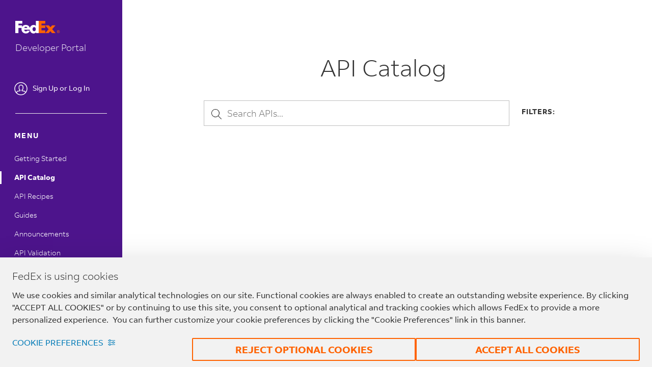

--- FILE ---
content_type: text/html
request_url: https://developer.fedex.com/api/en-kw/catalog.html
body_size: 7243
content:
<!DOCTYPE html>

  <html lang="en-xs">       
    <base href="#"/>       
    <head>
    
  
	<meta charset="utf-8"/>	
    <meta name="google-site-verification"/>
    <title></title>
    
    
    <meta name="Category" content="API Catalog"/>
    
	<meta name="Date" content="Tue Nov 11 08:49:35 GMT 2025"/>
    <meta http-equiv="X-UA-Compatible" content="IE=edge,chrome=1"/> 
    <meta name="description"/>
    <meta http-equiv='cache-control' content='no-cache'/> 
	<meta http-equiv='expires' content='300'/> 
	<meta http-equiv='pragma' content='no-cache'/> 
    <meta name="keywords"/>
    <meta name="locale"/>
    <meta name="viewport" content="width=device-width, initial-scale=1"/>
    <meta name="format-detection" content="telephone=no"/>
    
    <link rel="shortcut icon" type="image/x-icon" href="/etc.clientlibs/designs/fedex-common/images/resources/fx-favicon.ico"/>    
    <meta name="og:type" content="website"/>
    <meta name="og:site_name" content="FedEx"/>
    <meta name="og:url" content="http://developer.fedex.com/content/fedex-com/irc/sites/kw/en_kw/catalog.html.html"/>
    <meta name="og:title" content="API Catalog | FedEx Developer Portal"/>
    <meta name="og:description" content="Catalog"/>
    
    
    
    <link rel="canonical" href="https://developer.fedex.com/api/en-kw/catalog.html"/>
	   
    <script>
            window.FDX = window.FDX || {};
            window.FDX.GDL = window.FDX.GDL || []; 
            var FDX = {};
			FDX.contextPath = "";
            window.fdx=window.fdx || {};            
            fdx.context={
                       envtVar:"",
                       searchUrl:"/services/search",
                       isPublishMode:"true"
            };

    </script>
   

<script>
if (!FDX) {
    var FDX = {};
}
FDX.DATALAYER ={};
FDX.GDL = [];
FDX.DATALAYER.event=[];
FDX.DATALAYER.page = {
        pageInfo: {
             pageName: "catalog",
             locale: "en_kw",
             language:"en",
             historicalPageName : "",
             referrer : "",
             toolUsage:"",
             viewPort:"",
             reportSuite:"",
             region: "us",
             country:"kw",
             pagePath:"apps\/fdp\/catalog",
             securePage : ""
         },
         category: {
        	 pageType:"",
             primaryCategory: "",
             isApplication:"",
             appName:""
         },
         onsiteSearch:{
             term:"",
             suggested: ""
         },
         link:{
        	 data:"",
        	 type:""
         },
         button:{
        	 data:"",
        	 type:""
         },
         assetSearch:{
        	 keyword:"",
        	 type:""
         }
 };
let country = "kw";
let language = "en";
let pagepath = "apps\/fdp\/catalog";
let hash = window.location.hash;
let pageId = country.toUpperCase().concat("/", language).concat("/", pagepath).concat("", hash).replace("#", "");
window.FDX.GDL.push([ 'event:publish', [
  'page', 'pageinfo', {
    pageId: pageId
  }
] ]);
FDX.DATALAYER.googleAPIFlag=false;
FDX.DATALAYER.inputField='';
FDX.DATALAYER.userType="";  
FDX.DATALAYER.locationApp = {
        googleAPIFlag: "",      

};  
</script>


   

    
<script src="/etc.clientlibs/clientlibs/granite/jquery.min.js"></script>




    
<link rel="stylesheet" href="/etc.clientlibs/clientlibs/fedex-irc/page/masterpage.min.e639a0d58e443bea9b72f049deebec48.css" type="text/css">



  
     
	
    
<link rel="stylesheet" href="/etc.clientlibs/clientlibs/fedex-irc/page/leftnavpage.min.d760c179347d4a8d293646534f98deed.css" type="text/css">


   	
	
	    <!--  Target Pre-hiding Snippet -->
	    <script>
	        (function(g,b,d,f){(function(a,c,d){if(a){var e=b.createElement("style");e.id=c;e.innerHTML=d;a.appendChild(e)}})(b.getElementsByTagName("head")[0],"at-body-style",d);setTimeout(function(){var a=b.getElementsByTagName("head")[0];if(a){var c=b.getElementById("at-body-style");c&&a.removeChild(c)}},f)})(window,document,"body {opacity: 0 !important}",3E3);
	    </script>
        
    

    

    


        <script type="text/javascript" src="https://www.fedex.com/gdl/gdl-fedex.js" async></script>

	             
        
        
</head>

    <input type="hidden" value="AD-AAB-ABB-HCX" id="templateConfig"/> 
    
    <script>
window['adrum-start-time'] = new Date().getTime();
(function(config){
    config.appKey = $("#templateConfig").val();   
    config.adrumExtUrlHttp = 'http://cdn.appdynamics.com';
    config.adrumExtUrlHttps = 'https://cdn.appdynamics.com';
    config.beaconUrlHttp = 'http://pdx-col.eum-appdynamics.com';
    config.beaconUrlHttps = 'https://pdx-col.eum-appdynamics.com';
    config.xd = {enable : false};
})(window['adrum-config'] || (window['adrum-config'] = {}));
</script>
<script src="//cdn.appdynamics.com/adrum/adrum-20.9.0.3268.js"></script>     
    <body>      	
      <!-- Left Navigation PAGE MAIN BODY -->


    
<script src="/etc.clientlibs/clientlibs/fedex-irc/page/leftnavpage.min.js"></script>
<script src="/etc.clientlibs/clientlibs/fedex-irc/page/parentlibraries.min.js"></script>



 
 

<input type="hidden" id="menutxt" value="Menu"/>
<input type="hidden" id="devtitle" value="Developer Portal "/>
<input type="hidden" id="logotext" value="Fedex Logo"/>
<input type="hidden" id="overviewtext" value="Project Overview"/>
<input type="hidden" id="certificationtext" value="API Certification"/>
<input type="hidden" id="settingstext" value="Project Settings"/>
<input type="hidden" id="homealttxt" value="Go To Home"/>
<input type="hidden" id="submenuTitle" value="Other products"/>
<input type="hidden" id="externalDomain" value="https://developer.fedex.com/wirc"/>
<input type="hidden" id="menuList" value="[{&#34;pageTitle&#34;:&#34;My Projects&#34;,&#34;pagePath&#34;:&#34;/api/en-kw/project&#34;},{&#34;pageTitle&#34;:&#34;Getting Started&#34;,&#34;pagePath&#34;:&#34;/api/en-kw/get-started&#34;},{&#34;pageTitle&#34;:&#34;API Catalog&#34;,&#34;pagePath&#34;:&#34;/api/en-kw/catalog&#34;},{&#34;pageTitle&#34;:&#34;API Recipes&#34;,&#34;pagePath&#34;:&#34;/api/en-kw/Api-recipes&#34;},{&#34;pageTitle&#34;:&#34;Guides&#34;,&#34;pagePath&#34;:&#34;/api/en-kw/guides&#34;},{&#34;pageTitle&#34;:&#34;Announcements&#34;,&#34;pagePath&#34;:&#34;/api/en-kw/announcements&#34;},{&#34;pageTitle&#34;:&#34;API Validation&#34;,&#34;pagePath&#34;:&#34;/api/en-kw/certification&#34;},{&#34;pageTitle&#34;:&#34;API Status&#34;,&#34;pagePath&#34;:&#34;/api/en-kw/dashboard&#34;},{&#34;childPages&#34;:[{&#34;pageTitle&#34;:&#34;FedEx Web Services&lt;sup>&amp;reg;&lt;\/sup>&#34;,&#34;pagePath&#34;:&#34;https://www.fedex.com/en-us/developer/web-services&#34;},{&#34;pageTitle&#34;:&#34;FedEx Ship Manager&lt;sup>&amp;reg;&lt;\/sup>  Server&#34;,&#34;pagePath&#34;:&#34;https://www.fedex.com/en-us/developer/ship-manager-server&#34;}],&#34;pageTitle&#34;:&#34;Support/FAQs&#34;,&#34;pagePath&#34;:&#34;/api/en-kw/support&#34;},{&#34;pageTitle&#34;:&#34;Manage Organization&#34;,&#34;pagePath&#34;:&#34;/api/en-kw/organization&#34;}]"/>
<div id="webhookFlag" style="display: none;">true</div>
<!-- Global Search Icon  -->

<!-- End of Global Serach Icon -->
<div class="fxg-main-content">
  
    
        
            <section class="custom-hide-component " aria-live="polite">
                <article class="NBLayout NBstyle fxg-alert">
                    <img class="info-icon" data-rendition="/content/dam/fedex-com/irc/angular/alert.svg" src="/api/content/dam/fedex-com/irc/angular/alert.svg" alt="info-icon"/>
                    <div class="wstext">
                        <p class="wstitle"> </p>
                        <div class="wsdesc"> </div>
                    </div>
                    
                    
                        <img class="icon-close" src="/api/content/dam/fedex-com/irc/common/Close.svg" onclick="this.parentNode.parentNode.remove(); return false;" alt="close"/>
                    
                </article>
            </section>
        
    

  <div class="row">
    <div class="sidenav leftnav col-sm-2">      
      <div><a id="mySidenav" class="sidenav" onclick="gotohome();FDX.DTM.pushLinkInfo(this)" target="_self" tabindex="1">
  <img src="/api/content/dam/fedex-com/irc/leftnav/white.png" class="fedex-alt"/></br>
  <h6 class="dev-portal"></h6>  
</a>

  <div class='irc-authentication'>
  <a href="#" class='fxg__sign-in' data-default-signintext="Sign Up or Log In">
    <img class="fxg-user-options__icon" alt=" Sign Up or Log In" src="/api/content/dam/fedex-com/irc/leftnav/login-icon_white.svg"/>
    <span class="fxg-user-options__sign-in-text"> Sign Up or Log In </span>     
  </a>
  <hr/>
      </div>

  <p class='menu-txt'></p>
  <div id="mobile-signin">
  <a class="ismobile fxg__sign-in" data-default-signintext="Sign Up or Log In"><img class="fxg-user-options__icon" src="/api/content/dam/fedex-com/irc/leftnav/login-icon_purple.svg"/><span class="fxg-user-options__sign-in-text"> Sign Up or Log In </span></a>
</div>
<div class="leftnav-menu-container">
  <div class='getting-started-menu-txt parent-nav-links'>
    <a id="main-menu-link">MAIN MENU <i class="arrow down"></i></a>
  <div class="child-nav-links" id="menuDiv"></div>  
 </div>

  <div id="gettingstartedMenuDiv"></div>  
  <div id="referenceMenu"></div>  
</div>
 <input type="hidden" id="contextPath"/>        

<div id="dialogboxfoot"></div>
<div class="leftlogin" style="display:none">

<div class="fxg-login-module col-md-offset-3 fxg-form-login" id="regForm">
<h2 class="text-center fxg-login-header" style="font-size: 35px;" id="login-text"></h2>
 <div class='addnote'> <p>  </p> 
</div>
<!--
<div class="btn-center"><button class="fxg-irc-login fxg-button fxg-button--orange col-md-offset-2" id="lgn-btn">LOG IN</button></div>
-->
<form method="POST" action="#" id="InviteLogin" autocomplete="off" class="fxg-form">
<!--
    <div class='login-error'></div>
<div class="fxg-field">
<label for="NavLoginUserId">USER ID</label>
<input id="NavLoginUserId" type="text" class="fxg-field__input-text fxg-field__input--required fxg__loginid" name="user" required aria-required="true" data-errmsg="Sorry, this is a required field."/>
</div>
<div class="fxg-field">
<label for="NavLoginPassword">PASSWORD</label>
<input id="NavLoginPassword" autocomplete="off" type="password" class="fxg-field__input-text fxg-field__input--required" name="pwd" required aria-required="true" data-errmsg="Sorry, this is a required field."/>
</div>
<div class="form-check">
<label class="form-check-label">
<input type="checkbox" aria-label="key-check" class="form-check-input key-check" value="agree" name="key-check">
<span class="checkmark"></span>
<p>Remember Me</p>
</label>
</div>
 -->

<div class="btn-center"><button class="fxg-irc-login fxg-button fxg-button--orange col-md-offset-2" id="lgn-btn">LOG IN</button></div>

</form>

<div class="text-center">
<div class="fxg__link fxg__section">
<div class="fxg__link">
FORGOT PASSWORD OR USER ID?
</div>
</div>
<div class="fxg__hr fxg__section"><hr/></div>
<div class="fxg__parbase fxg__section">
<div class="fxg-rte fxg-get-id" data-emptytext="Rich Text" aria-label="Get access to FedEx APIs by creating a user ID.">Get access to FedEx APIs by creating a user ID. </div>
</div>
<div class="fxg__link fxg__section">
<div class="fxg__link">
<button onclick="gotoregisterPage()" class="irc-link-button">SIGN UP</button>
</div>
</div>
</div>
</div>
<input type="hidden" name="error_loginorsignup" id="error_loginorsignup" value="Log in or signup to join {{0}} organization."/></input>
<input type="hidden" name="signupurl_id" id="signupurl_id"/></input>
<input type="hidden" name="signUpRedirect" id="signUpRedirect"/></input>
</div></div>
    </div>

	<div class="main col-sm-12">	  
      <div class='fxg-topnav fxg-wrapper'>
        <nav class="navbar navbar-expand-lg navbar-light">
          <button class="hamburger hamburger--slider" type="button">
            <span class="hamburger-box">
              <span class="hamburger-inner">Menu</span>
            </span>
          </button>
          <span class="api-title" onclick="gotohome()">Developer Portal </span>
          <div class="fxg-nav">
            <div>
 
<!-- UTILITY NAV START -->

<div class="fxg-user-options">
    
    </div> 
  <input type="hidden" value="false" id="loginstatus"/>
  <input type="hidden" value="Logout" id="logouttxt"/>
  <input type="hidden" value="Settings" id="loggedintxt"/>
  <input type="hidden" value=" Sign Up or Log In" id="defaulttxt"/>
   <input type="hidden" value="Login incorrect. Either the user ID or password combination is incorrect or the account has been locked. Please try again or click &lt;a href=&#39;https://www.fedex.com/fcl/web/jsp/forgotPassword.jsp?appName=fclmyprofile&amp;locale=US_en&amp;step3URL=https://www.fedex.com/apps/myprofile/loginandcontact/?locale=en_US&amp;cntry_code=US&amp;afterwardsURL=https://www.fedex.com/apps/myprofile/loginandcontact/?locale=en_US&amp;cntry_code=US&#39;> here&lt;/a> to recover your password." id="logouterrtxt"/>
   <input type="hidden" value="Sorry. Something went wrong. Please re-enter your user name and password to try again." id="logoutunreacherrtxt"/>
   <input type="hidden" value="LOG IN" id="loginbtnTxt"/>
   <input type="hidden" value="Settings" id="settingsText"/> 
     
     <input type="hidden" value="Enter your user ID and password to log in" id="signInText"/> 
                        	   
    
<!-- UTILITY NAV END -->
</div>
          </div> 
        </nav>
      </div>
      <div class="banner-image" style="width: 100%;">
        <div class="breadcrumb-irc-container">
          
<nav class="cmp-breadcrumb-irc  " aria-label="Breadcrumb" homepage-value="/content/fedex-com/irc/sites/kw/en_kw/home.html">
  <ul class="cmp-breadcrumb__list-irc">
    
      <li class="cmp-breadcrumb__item-irc"><a href="https://developer.fedex.com/api/en-kw/home.html" class="cmp-breadcrumb__item-link-irc">
          <span>Home</span>
        </a>
      </li>
    
    
    <li class="cmp-breadcrumb__item-irc">
      
        <span>Catalog</span>
      
      <meta itemprop="position"/>
    </li>

  </ul>
</nav>

    


        </div>
        

        
          
    <input type="hidden" id="coveoAPiKey" value="xx5bcf8e29-7898-4eb9-ac1b-483be21fd4f6"/>
    <div class="global-search-container">
        <img class="newicon " src="/api/content/dam/fedex-com/irc/leftnav/Search_Icon2x.png" alt="search" onclick='Searchicon()'/>
        <div class='full-search newsearch '>
            <form action='#' method="get" name="searchform" onsubmit='smallSearch()'>
                <div class="newinput-group">
                    
                        <div class="input-wrapper">
                            <input id="q" type="text" oninput="handleCoveoSearch(this.value)" autocomplete="off" class='newform-control gloablappendbox' name="q" required placeholder="Search.."/>
                            <button type="button" class="search-cross " onclick="clearInput()">
                                <img class="search-crossimg" src='/api/content/dam/fedex-com/irc/common/close-first.png'/>
                            </button>
                        </div>
                    

                    
                    <div class='newinput-group-btn'>

                        <button class='btn searchbtn' type='submit' value="search">
                        	<img class="searchbtnimg" src='/api/content/dam/fedex-com/irc/common/search.png'/>
                        </button>

                    </div>
                    <div id="autocomplete" class="yui-skin-sam globalsuggestions"></div>
                </div>
                <span class="globalcancelbtn" onclick="clearInput()">CANCEL</span>
            </form>
        </div>
    </div>


      </div>
      
      <!-- UTILITY NAV END -->
      <div id="parsysDiv">
        <div class="body-content">

          <a name="bodyparsys_container" style="visibility:hidden"></a>
<div class="fxg-wrapper">
    <div class="title section">
    <h2 aria-label="API Catalog" class="fxg-title fxg-title--custom fxg-title--align-center    " style="clear:both; font-size:45px; color:default; font-weight:300; ">API Catalog</h2>
</div>
<div class="search section">
<div> </div>
<div class="input-group fxg-stylish-input-group" id="regForm">
  <input type="hidden" id="searchtype" value="API Catalog"/>
  <input type="hidden" id="searchpath" value="/content/fedex-com/irc/sites/kw/en_kw/catalog"/>
  <div id="search-btn" class="fxg__searchbutton fxg__sar-btn" aria-label="Search Icon">
    <img alt="Search Icon" class="fxg__img2" src="/api/content/dam/fedex-com/irc/common/search.png"/>
  </div>
  <div onclick="FDX.SEARCH.reset()" onkeypress="FDX.SEARCH.reset()" id="clear-btn" class="fxg__closebutton fxg__clr-btn" aria-label="Clear Icon Text">
    <img class="fxg__img3" src="/api/content/dam/fedex-com/irc/common/close-first.png" tabindex="2"/>
  </div>
  <input aria-label="Search APIs..." type="text" id="searchBox" class="fxg__serbox" name="search" placeholder="Search APIs..."/>
   
 		<input type="hidden" name="apiTags" id="apiTags" value="{&#34;WEBHOOK&#34;:&#34;irc:apis/webhook&#34;,&#34;API&#34;:&#34;irc:Top-Group&#34;}"/></input>
  
   <div class='fxg-filters'>
      <span class='filter-title'> FILTERS: </span>
      <ul id="fdx-search-filters">        
      </ul>
  </div>
</div>
  <input type="hidden" name="results" id="results" value="Result(s)"/></input>
  <input type="hidden" name="noresults" id="noresults" value="NO RESULTS FOUND"/></input>
  <input type="hidden" name="trysearching" id="trysearching" value="Try searching a different keyword."/></input></div>
<div class="cardListing section">
<input type="hidden" id="tagPage" value="irc:Top-Group"/>
<input type="hidden" id="tagParentPath" value="/content/fedex-com/irc/sites/kw/en_kw/catalog"/>
<div class="row fxg-results">
  <div class="fxg__line"></div>
  <div class="fxg__results-txt"></div>
  <div class="text-center zero-results">
    <div class="fxg__no-results"></div>
    <div class="fxg__keyword"></div>
  </div>
</div>
<br/>
<div class="row fxg-row-eq-height" id="catalog-data"></div>
<input type="hidden" value="true" id="showImage"/>
<input type="hidden" name="overview" id="overview" value="OVERVIEW"/></input>
<input type="hidden" name="docs" id="docs" value="DOCS"/></input>
<input type="hidden" name="cardanalytics" id="cardanalytics"/></input></div>
<div class="integrator-popup section"><aem-integrator-popup data-src="sign-agreement-steps.global.json"></aem-integrator-popup>


    
<script src="/etc.clientlibs/clientlibs/fedex-irc/frontend.min.js"></script>



</div>


</div>

          <div class='fxg-login-wrapper'></div>
          <div id="error-info-page" class="col-md-offset-4" style="display:none"></div>
        </div>
         
<script src="/api/etc/clientlibs/fedex/common/libs/lodashjs/lodash.min.js"></script>

    





<div class='fxg-wrapper'>
  <footer class="fdx-footer-hide">
<footer aria-label="FedEx Integration Footer">
<section>
<article>

  <div class="col-sm-6">
   <ul>
     <li aria-label="&lt;p>Are you an existing Web Services or FedEx Ship Manager Server Customer? If so, you can still access the &lt;a title=&#34;DRC&#34; href=&#34;/content/fedex-com/sites/us/en_us/developer.html&#34; data-analytics=&#34;EC(Column number)|Link Text&#34;>&lt;u>Developer Resource Center&lt;/u>&lt;/a>.&lt;/p>
"><p>Are you an existing Web Services or FedEx Ship Manager Server Customer? If so, you can still access the <a title="DRC" href="https://www.fedex.com/en-us/developer.html" data-analytics="EC(Column number)|Link Text"><u>Developer Resource Center</u></a>.</p>
</li>
     <li aria-label="© FedEx Corporate Services Inc. All rights reserved.">© FedEx Corporate Services Inc. All rights reserved.</li>
   </ul>    
  </div>
  <div class="col-sm-6">
    <div class="list-links">
      <ul>
        
          <li><a href="https://www.fedex.com/en-us/integration.html" aria-label="Integration Solutions">Integration Solutions</a></li>
	    
          <li><a href="https://www.fedex.com/en-us/integration/support.html" aria-label="Support">Support</a></li>
	    
          <li><a href="https://www.fedex.com/en-kw/home.html" aria-label="FedEx.com">FedEx.com</a></li>
	    
          <li><a href="https://www.fedex.com/en-kw/terms-of-use.html" aria-label=" Terms of Use"> Terms of Use</a></li>
	    
          <li><a href="https://www.fedex.com/en-us/trust-center.html" aria-label="Security &amp; Privacy">Security &amp; Privacy</a></li>
	    
      </ul>
    </div>
    
      <div class="country-dropdown">
        <ul>
          <a style="cursor:pointer;" id="global-selector" aria-label="Kuwait">
            <li><img src="/api/content/dam/fedex-com/irc/leftnav/globe.png"/></li>
            <li class="country-val">Kuwait</li>
          </a>
          <li class='footer-country-locale'>
            <div class="dropdown fxg-bootstrap-dropdown" style="float: none;">
              <button class="dropdown-toggle" type="button" id="dropdownMenu" data-toggle="dropdown" aria-haspopup="true" aria-expanded="false" aria-label="Please select language from below drop down">
                English
                <span class="fxg-icon"></span>
              </button>	
       	      <ul class="dropdown-menu" aria-labelledby="dropdownMenu" id="lang-selctor">
                 
                  
                    <li><a href="https://developer.fedex.com/api/en-kw/catalog.html" target="_self">English</a></li>
                     
                  
                
       	      </ul>
  	        </div>			
		  </li>
        </ul>
      </div>
    
  </div>
</article>
</section>
</footer>
</footer>
</div>
      </div>
    </div>
  </div>
</div>
<!-- END GENERIC PAGE MAIN BODY -->


<!-- Common Error Code Html code -->

<div id="commonErrorMsg" class="modal fade" role="dialog" data-backdrop='static'>
  <div class="modal-dialog">
    <div class="modal-content">
      <div class="modal-header">
        <a href="#" class="pull-right" data-dismiss='modal' aria-label="Close"><img alt="Close" src="/api/content/dam/fedex-com/irc/common/close.png"/></a>
      </div>
      <div class="modal-body text-center">
        <img data-rendition="/content/dam/fedex-com/irc/common/error.svg" alt="Error" src="/api/content/dam/fedex-com/irc/common/error.svg"/>
        <h2>Something went wrong ...</h2>
        <p>FedEx is unable to process your request. Please try again later.</p>
        <div class="text-center">
          <button type="button" aria-label="OKAY" class="irc-orange-button" data-dismiss='modal'>OKAY</button>
          <br/>
           <a href="https://developer.fedex.com/api/en-us/support.html">CONTACT SUPPORT</a>  
        </div>
	  </div>
    </div>
  </div>
</div>            
<!-- Session Time out -->
<div id="sessionErrorMsg" class="modal fade" role="dialog" data-backdrop='static'>
  <div class="modal-dialog">
    <div class="modal-content">
      <div class="modal-header">
        <a href="https://developer.fedex.com/api/en-kw/home.html" class="pull-right" aria-label="Close"><img alt="Close" src="/api/content/dam/fedex-com/irc/common/close.png"/></a>
      </div>
      <div class="modal-body text-center">        
        <h2>Your session has timed out.</h2>
        <p>Please log back in to continue.</p>
        <div class="text-center">
          <button type="button" aria-label="OKAY" id="session_btn" class="irc-orange-button" data-dismiss='modal'>OKAY</button>
          <br/>          
        </div>
	  </div>
    </div>
  </div>
</div>






    <script type="text/javascript"  src="/ZV7PD9oUr/nQf3Lwc/pxs/efjsxFL8/h5uVhmp99Q9htXEX7S/NQA3dQAD/aR/ddZExPHwkB"></script></body>
  </html>


--- FILE ---
content_type: text/css
request_url: https://developer.fedex.com/etc.clientlibs/clientlibs/fedex-irc/page/leftnavpage.min.d760c179347d4a8d293646534f98deed.css
body_size: 40177
content:
@font-face{font-family:Roboto;font-style:normal;font-weight:300;src:local('Roboto Light'),local('Roboto-Light'),url("../../../../api/etc/clientlibs/fedex/common/css/resources/fonts/Roboto-Light.ttf") format("truetype")}
@font-face{font-family:Roboto;font-style:normal;font-weight:400;src:local('Roboto'),local('Roboto-Regular'),url("../../../../api/etc/clientlibs/fedex/common/css/resources/fonts/Roboto-Regular.ttf") format("truetype")}
@font-face{font-family:Roboto;font-style:normal;font-weight:700;src:local('Roboto Bold'),local('Roboto-Bold'),url("../../../../api/etc/clientlibs/fedex/common/css/resources/fonts/Roboto-Bold.ttf") format("truetype")}
.body-content .get-started ul li{font-size:10px !important}
.body-content .get-started ol li a{font-size:18px;position:relative}
.body-content .get-started ul li .fxg-font-size-18{position:relative;top:4px}
.body-content .get-started .richtext a{font-size:18px}
.body-content .get-started ul.nav-tabs li a{font-size:15px}
.body-content .get-started .tab-content #technical,.body-content .get-started .tab-content #business{margin-top:0}
.body-content .get-started .fxg-image-component{width:714px;text-align:left;margin:initial}
.body-content .guidesview .fxg-col.col-sm-9 .hr{margin-top:40px;margin-bottom:39px;width:960px}
.body-content .guidesview .fxg-col.col-sm-9 .fxg-font-size-35,.guidesview .fxg-col.col-sm-9 .fxg-font-size-45{line-height:1.14}
.body-content .guidesview .fxg-col.col-sm-9 .fxg-rte p{margin:15px 0}
.body-content .guidesview .fxg-col.col-sm-9 ol{margin-left:0}
.body-content .guidesview .fxg-col.col-sm-9 ol li{margin-bottom:10px}
.body-content .guidesview .fxg-col.col-sm-9 ol li:before{content:'';border:0}
.body-content .guidesview .fxg-col.col-sm-9 ul li{line-height:1.6;font-size:10px;margin-bottom:5px}
.body-content .guidesview .fxg-col.col-sm-9 .romon-style{list-style-type:lower-roman;margin-left:55px}
.body-content .guidesview .fxg-col.col-sm-9 .circle-style{list-style-type:circle}
.body-content .guidesview .fxg-col.col-sm-9 .fxg-accordion-selector .fxg-content-box .fxg-rte{padding:10px 25px}
.body-content .guidesview .fxg-col.col-sm-9 .fxg-accordion-selector.fxg-accordion-style-one .fxg-title-box a .carrot{right:10px !important;top:25px;position:absolute}
.body-content .guidesview .fxg-col.col-sm-9 .fxg-ul-migrate li{margin-bottom:15px}
.body-content .guidesview .fxg-col.col-sm-9 .fxg-accordion-selector{border-bottom:1px solid #d9d9d9;border-top:0}
.body-content .guidesview .fxg-accordion-selector.fxg-accordion-style-one .fxg-title-box a .carrot{position:relative}
.body-content .guidesview .fxg-col.col-sm-9 .circle-style{margin-left:25px}
.body-content .guidesview .fxg-col.col-sm-9 ul li .fxg-font-size-18{position:relative;top:4px}
.body-content .best-practices .guides-spacing,.body-content .versioning .guides-spacing{float:right;width:100%;margin:20px 0 !important}
.body-content .administration-guide .guides-spacing{float:right;width:100%;margin-bottom:25px !important}
.body-content .administration-guide ul{margin-top:-10px}
.body-content .guidesview .fxg-wrapper-sm .fxg-rte{text-align:left}
.body-content .guidesview span.fxg-font-size-18 a,.body-content .guidesview span.fxg-font-size-18 a u,.body-content .guidesview span.fxg-font-size-18 u{font-size:18px}
.language_dropdown .icon_link a img{width:25px;height:23px;background-position:-252px 0;background-size:311.78px 23px;margin-right:5px}
:focus{outline:0}
.body-content .versioning .fxg-accordion-selector .fxg-title-box:before,.body-content .versioning .fxg-accordion-selector .fxg-content-box .fxg-rte:before{font-size:20px;font-weight:300;position:relative}
.body-content .versioning .fxg-accordion-selector .fxg-title-box:before{content:"Q.";top:25px;left:10px;width:25px}
.body-content .versioning .fxg-accordion-selector .fxg-content-box .fxg-rte:before{content:"A.";top:15px;left:-15px}
.body-content .versioning .fxg-accordion-selector.fxg-accordion-style-one .fxg-title-box{display:inline-flex}
.body-content .guidesview .fxg-col.col-sm-9 .fxg-accordion-selector .fxg-content-box .fxg-rte{display:-webkit-box}
.fdx-alert{min-height:75px;z-index:1001;background:#f8f8f8;position:fixed;width:100%;margin-top:-40px}
.fdx-alert p{text-align:center;color:#333;font-family:Roboto;font-size:15px;letter-spacing:-0.2px;line-height:21px;position:relative;top:22px}
.fdx-alert p a{color:#333 !important;text-decoration:underline}
.fdx-alert-close{position:absolute;right:75px;cursor:pointer;bottom:28px}
.fdx-alert-msg{position:absolute;left:150px;bottom:28px}
.fdx-alert-close img{height:28px}
.fdx-alert-msg img{height:28px}
.main-fdx-row{margin-top:60px}
.main-fdx-row .leftnav{margin-top:75px}
.fxg-announcements a,.fxg-announcements a:hover{text-decoration:none !important;color:#333 !important}
@media(max-width:768px){.body-content .guidesview .fxg-col.col-sm-9{padding-left:0;padding-right:0}
.body-content .guidesview .fxg-col.col-sm-9 ul,.body-content .guidesview .fxg-col.col-sm-9 ol{padding-left:15px}
}
body{font-family:Roboto !important;color:#333;word-break:break-word}
.body-content{margin-top:58px;display:flex;min-height:75vh;margin-bottom:40px;margin-left:255px}
@media(min-width:1025px){.body-content{padding-bottom:12rem}
}
.sidenav{background-color:#4d148c;z-index:1;top:0}
.fxg-main-content .leftnav.col-sm-2{position:fixed;height:100%;width:240px;left:0;padding:0}
.fxg-main-content .col-sm-12{padding-left:0;padding-right:0}
.fxg-main-content .fxg-overlay{z-index:99;margin:0 15px;top:0;left:-15px}
.fxg-dropdown__item--open.fxg-user-options__option .fxg-dropdown__sub-menu,li.fxg-dropdown__item .fxg-dropdown__sub-menu{right:0}
.sidenav a,.dropdown-btn{font-family:FedEx Sans;text-decoration:none;color:#fff;display:block;padding-left:28px;font-size:14px;margin-bottom:12px;font-weight:lighter;padding-top:4px;min-height:25px;vertical-align:middle;padding-right:9px;cursor:pointer}
a.current{border-left:3px solid #fff;padding-left:25px;font-weight:bold}
.fxg-child-links a.current{padding-left:42px !important}
a.current .child-text{font-weight:bold}
.child-text{font-size:14px !important;font-family:FedEx Sans !important;font-weight:lighter}
#mySidenav,#bgmySidenav{padding:40px 30px 30px 30px;width:240px;outline:0;box-shadow:none}
#mySidenav h6,#bgmySidenav h6{font-size:18px;color:white;font-weight:300;margin-top:16px;line-height:1.33;opacity:.9}
#mySidenav .fxg__logo-line,#bgmySidenav .fxg__logo-line{width:20px}
#mySidenav .fxg__logo-line hr,#bgmySidenav .fxg__logo-line hr{opacity:.5}
#mySidenav img,#bgmySidenav img{cursor:pointer}
#mySidenav .fxg__logo-line hr,#bgmySidenav .fxg__logo-line hr{margin-bottom:-10px;width:auto}
.nav-tabs>li.active>a,.nav-tabs>li.active>a:hover,.nav-tabs>li.active>a:focus{border:0;border-bottom:4px solid #4d148c;color:#4d148f}
.nav-tabs>li>a:hover{background:transparent;border:0;color:#4d148c}
.nav-tabs>li>a{color:#333}
.faq-cat-tabs{margin-bottom:40px}
.irc-orange-button,.irc-link-orangebutton,.irc-link-button,.irc-link-orange-button-signup{padding:0 25px;text-transform:uppercase;font-size:19px;width:auto;min-width:190px;height:60px;font-weight:bold;letter-spacing:1px !important}
.irc-orange-button,.irc-link-orange-button,.irc-link-orange-button-signup{background:#ff6200;border:1px solid #ff6200;color:white}
.irc-link-orange-button{padding:20px;margin-left:195px;margin-bottom:30px;margin-top:50px}
.irc-link-orange-button-signup{padding:20px;margin-left:195px;margin-bottom:30px;margin-top:50px}
.irc-link-button{border:2px solid #ff6200;color:#ff6200;cursor:pointer;margin-right:10px;background:transparent}
.irc-orange-button:disabled{background:#f2f2f2;border:1px solid #f2f2f2;color:#8e8e8e}
button{outline:0}
.body-content .modal-header{border-bottom:0;padding-bottom:0}
.body-content #regForm input,.body-content #regForm textarea{color:#333;border:1px solid #bfbfbf;box-shadow:none;border-radius:0;font-size:18px;font-weight:300;line-height:1.33}
.body-content #regForm input:focus,.fxg-nav #regForm input:focus,.body-content #regForm textarea:focus{border:1px solid #4d148f;box-shadow:none}
.body-content #regForm textarea{height:165px;resize:none}
.body-content #regForm input{height:50px}
.body-content .modal-header .close{opacity:initial}
.body-content #regForm label,.fxg-nav #regForm label{font-size:10px;font-weight:bold;color:#333;letter-spacing:1px}
.body-content .form-group{text-align:left}
.body-content .modal-content{border-radius:0}
#container-angular .col-sm-12,ul.main-links,ul.menu-links,ul.sublinks{padding-left:0}
ul.main-links li{list-style:none}
#menuicon{width:30px;height:30px;margin:-2px 2px 0 -5px;cursor:pointer}
.form-check-label{position:relative;padding-left:30px;cursor:pointer;-webkit-user-select:none;-moz-user-select:none;-ms-user-select:none;user-select:none;display:inline-table}
.form-check-label .apiServices,.form-check-label .key-check,.checkbox-error{display:none}
.checkmark{position:absolute;top:22px;left:0;height:20px;width:20px;border:1.5px solid #007ab7}
.form-check-label input:checked ~ .checkmark{border:1.5px solid #007ab7}
.checkmark:after{content:"";position:absolute;display:none}
.form-check-label input:checked ~ .checkmark:after,.fxg-create-project .lic input:checked ~ .checkmark:after,.edittestkey .lic input:checked ~ .checkmark:after,.notifications .lic input:checked ~ .checkmark:after{display:block}
.form-check-label .checkmark:after,.fxg-create-project .lic .checkmark:after,.edittestkey .lic .checkmark:after,.notifications .lic .checkmark:after{left:6px;top:3px;width:6px;height:9px;border:solid #0079b5;border-width:0 2px 2px 0;-webkit-transform:rotate(45deg);transform:rotate(45deg);position:relative}
.dropdown .action{cursor:pointer}
.dropdown .action:after{content:url("../../../../api/content/dam/fedex-com/irc/angular/actions.svg")}
.dropdown .action1:after{content:url('../../../../api/content/dam/fedex-com/irc/angular/actions-purple.svg')}
.open .action:after,.dropdown .action:hover{content:url("../../../../api/content/dam/fedex-com/irc/angular/actions-purple.svg")}
.fxg-error-msg,.proj-error-msg,.fxg-proj-error-msg{position:relative;top:5px;font-weight:normal;font-size:12px;color:#e8002e;line-height:1.33;font-style:normal;letter-spacing:normal;font-stretch:normal}
.cross-icon:after{content:url("../../../../api/content/dam/fedex-com/irc/leftnav/cross-icon.svg");width:10px;margin-right:3px}
.proj-details{font-weight:bold !important;letter-spacing:1.5px;font-size:12px !important;text-transform:uppercase;cursor:initial !important}
.fxg__desc-border{border:1px solid #f2f2f2;padding:20px;background:#f2f2f2;margin-bottom:20px}
.fxg__desc-border .pull-left img{width:30px;height:30px;position:relative;top:10px}
.fxg__desc-border .pull-left{padding:15px}
.certificate-desc{text-align:left}
.certificate-desc b{font-size:14px}
.certificate-desc p{position:relative;top:5px;font-size:14px !important;line-height:1.43 !important;margin:-1px}
.fxg-account-country{display:flex;margin-bottom:20px}
.fxg__remove-country{margin-left:15px;margin-top:12px;font-size:16px;color:#007ab7;line-height:1.5}
#add_show,#add_hide{position:relative;font-size:14px;color:#007ab7;font-weight:bold;line-height:1.14;letter-spacing:1px;cursor:pointer}
.invalid{border:1px solid red !important}
.fxg__remove-disabled,#add_hide{color:gray}
.user-table .pagination>li.active>a{background:#4d148c;border-radius:50%;color:#fff}
.user-table .pagination>li>a{font-size:16px;color:#4d148c;border:0;margin-top:4px;margin-right:5px}
.user-table li.page-item a[aria-label=Previous],.user-table li.page-item a[aria-label=Next],.user-table li.page-item a[aria-label=Last],.user-table li.page-item a[aria-label=First]{padding:0;margin:0}
.user-table li.page-item a[aria-label=Previous] span,.user-table li.page-item a[aria-label=Next] span,.user-table li.page-item a[aria-label=Last] span,.user-table li.page-item a[aria-label=First] span{width:40px;height:40px;background-color:initial}
.user-table .pagination>li.active>a:hover{background:#4d148c}
.user-table .pagination>li>a:hover{background:initial}
.user-table li.page-item a[aria-label=Previous] span{content:url("../../../../api/content/dam/fedex-com/irc/angular/left-arrow.svg") !important}
.user-table li.page-item a[aria-label=Next] span{content:url("../../../../api/content/dam/fedex-com/irc/angular/right.svg") !important}
.user-table li.page-item a[aria-label=Last] span{content:url("../../../../api/content/dam/fedex-com/irc/angular/right-arrow.svg") !important}
.user-table li.page-item a[aria-label=First] span{content:url("../../../../api/content/dam/fedex-com/irc/angular/left.svg") !important}
p{letter-spacing:normal}
.copy-icon:after{content:url("../../../../api/content/dam/fedex-com/irc/angular/copy.svg");cursor:pointer}
.loader{position:fixed;width:100%;height:100%;z-index:100}
#commonErrorMsg .modal-dialog,#sessionErrorMsg .modal-dialog{top:64px;width:520px}
#commonErrorMsg .modal-body h2,#sessionErrorMsg .modal-body h2{font-size:30px;font-weight:300;margin-top:20px;margin-bottom:24px;line-height:1.17}
#commonErrorMsg .modal-body p,#sessionErrorMsg .modal-body p{font-size:18px;font-weight:300;line-height:1.33;margin-bottom:50px}
#commonErrorMsg .modal-body button,#sessionErrorMsg .modal-body button{margin-bottom:24px;margin-top:0}
#commonErrorMsg .modal-body a,#sessionErrorMsg .modal-body a{font-weight:bold;font-size:14px;letter-spacing:1.2px;line-height:normal}
#commonErrorMsg .modal-content,#sessionErrorMsg .modal-content{border-radius:0;width:520px}
#commonErrorMsg .modal-header,#sessionErrorMsg .modal-header{border-bottom:0;padding:15px 15px 0 0}
#commonErrorMsg .modal-body{padding:0 60px 60px 60px}
#sessionErrorMsg .modal-body{padding:0 60px 30px 60px}
#parsysDiv .form-control[readonly]{background:white}
.fxg-link.fxg-dropdown-js:after{background-image:url(../../../../api/content/dam/fedex-com/irc/leftnav/menu-sprite.png)}
.fxg-accordion-selector .fxg-title-box a{color:#333;display:block;font-size:20px !important;line-height:23px;padding:27px 50px 27px 20px !important;padding-right:300px;position:relative;text-decoration:none;font-weight:100;width:100%}
.fxg-accordion-selector,.fxg-accordion-selector .fxg-content-box .fxg-rte{border-top:1px solid #d9d9d9;margin-bottom:0}
#technical .accordion_selector:last-child .fxg-content-box .fxg-rte{border-top:0}
#technical .accordion_selector:last-child .fxg-rte,#technical .accordion_selector:last-child .fxg-title-box{border-bottom:1px solid #d9d9d9}
.fxg-accordion-selector .fxg-content-box .fxg-rte{padding:15px 15px 15px 21px}
.fxg-content-box .col-sm-12{padding-left:0;padding-right:0}
.nav-tabs>li{width:auto;min-width:130px;text-align:center;font-size:14px;color:#555;letter-spacing:normal}
.collapse-all,.expand-all{text-transform:uppercase}
.cancel-btn{background:transparent}
.body-content .container{padding-left:0}
.body-content .show-unauthorized{position:relative;top:70px;text-align:center;font-size:18px;font-weight:300}
.fxg-main-content{margin-top:-20px}
.fxg-main-content .body-content #lgn-btn{margin-left:initial}
h2.fxg-title{margin-bottom:20px;margin-top:0}
.modal-content{box-shadow:none}
.btnArea{clear:both}
.link-divider{width:20px;margin:30px 30px 20px;text-align:left}
.fxg-link----rounded_button{font-weight:700;display:inline-block;padding:15.23px 30px;border:2px solid #007ab7;border-radius:40px;color:#007ab7;letter-spacing:1px;min-width:250px}
.fxg-link--rounded_button{min-width:230px}
.fxg-child-links{list-style:none;padding-left:0}
.fxg-child-links img{height:16px;width:16px;position:relative;top:-2px;left:5px}
.fxg-child-links li a{width:210px;line-height:1.43;padding-left:45px}
.tracker{height:auto !important}
.fdx-web-services{font-weight:bold;font-size:13px}
.rte-irc-access{width:700px;padding:70px 0 30px 0;margin:0 auto}
.fxg-bgpar span:first-child{height:auto !important}
.fxg-bgpar .enhanced_link{padding-bottom:50px}
.fxg-bgpar .link{padding-bottom:30px}
.menu-txt{padding-left:28px;margin:15px 0 25px 0;font-weight:700;color:white;font-size:14px;text-transform:uppercase;letter-spacing:1.4px}
.parent-links{padding-left:0;list-style:none}
.arrow{border:solid white;border-width:0 1px 1px 0;display:inline-block;padding:5px;transform:rotate(45deg);position:absolute;right:30px}
.arrow.up{transform:rotate(225deg);margin-top:5px}
#menuDiv .fxg__logo-line{width:20px;padding-left:28px}
#menuDiv .fxg__logo-line hr{width:20px;opacity:.5}
.dropdown-btnM{text-transform:uppercase;font-weight:bold !important;letter-spacing:1.4px;text-decoration:none}
.menu-links li a{text-decoration:none}
.fdx-web-services:after{content:'';position:absolute;width:30px;height:12px;background:url(../../../../api/content/dam/fedex-com/irc/leftnav/icon_white.svg);background-repeat:no-repeat;background-position:10px;margin-top:4px}
#menuDiv .fxg-details-divider hr{width:181px;margin:40px 25px;border-top:1px solid #fff;opacity:.5}
.irc-authentication hr{margin:35px 30px}
.irc-authentication img{margin:0 10px 0 0;width:26px;height:26px}
.fxg__sign-out{display:contents !important}
.fxg__sign-in{display:flex !important;text-decoration:none}
.irc-authentication .fxg-user-options__sign-in-text{font-size:14px;margin-top:4px;text-decoration:none}
.irc-authentication .fxg-user-options__sign-in-text .fxg__sign-out{text-decoration:underline}
.certificationDetails a{font-weight:bold;text-decoration:none !important;font-size:14px;color:#007ab7 !important}
.cerificationPage a{font-weight:bold;text-decoration:none !important;font-size:14px;top:1px}
.cerificationPage a:hover{color:#333 !important}
.cerificationPage{position:relative;top:-60px !important}
#mobile-signin{display:none}
#error-info-page{min-height:51vh;text-align:center;width:600px;margin:auto}
.fxg-wrapper.home-page .multi-card-component+.richtext{max-width:960px;margin:60px auto 24px}
.fxg-wrapper.home-page .multi-card-component+.richtext .fxg-rte *{font-size:40px;font-family:FedEx sans;font-weight:300;line-height:56px;letter-spacing:-0.4px}
.fxg-wrapper.home-page .accordion-selector{max-width:960px;margin:0 auto}
.fxg-wrapper.home-page .fxg-accordion-wrapper .fxg-title-box a{font-size:24px !important;font-family:FedEx sans;font-weight:300;line-height:32px;letter-spacing:-0.4px;padding:16px 32px !important;display:inline-flex;justify-content:space-between}
.fxg-wrapper.home-page .fxg-accordion-wrapper .fxg-title-box a .carrot{position:static}
.fxg-wrapper.home-page .fxg-accordion-wrapper .fxg-title-box a:not(.collapsed){font-weight:400;background-color:#fafafa}
.fxg-wrapper.home-page .fxg-accordion-wrapper .fxg-content-box .fxg-rte{padding:0;border:0}
.fxg-wrapper.home-page .fxg-accordion-wrapper .fxg-content-box .fxg-rte .still_have_ques_ans1{padding:0 32px;font-size:16px;font-family:FedEx sans;font-weight:300;line-height:24px;letter-spacing:-0.1px}
.fxg-leftnav-order-number{border-radius:50%;padding:0 4px;background:#4d148c;border:1px solid #fff;color:#fff;text-align:center;font-size:10px;width:16px;height:16px}
.fxg-wrapper.home-page .fxg-accordion-wrapper .fxg-content-box .fxg-rte a{padding:0 32px 16px;font-size:16px;font-family:FedEx sans;font-weight:500;line-height:24px;letter-spacing:-0.18px;text-decoration:none !important;color:#007ab7 !important;display:inline-block}
.fxg-wrapper.home-page .fxg-accordion-wrapper .fxg-content-box .fxg-rte .still_have_ques_ans1 a{padding-left:0}
.fxg-wrapper.home-page .fxg-accordion-wrapper .fxg-content-box .fxg-rte .still_have_ques_ans1 a img{margin-left:5px}
.fxg-wrapper.home-page>.accordion-selector+.accordion-selector{border-bottom:1px solid #8e8e8e}
.fxg-wrapper.home-page>.accordion-selector .fxg-accordion-selector{border-color:#8e8e8e}
.api-receipes-table table{width:100%;border-collapse:collapse;margin-top:72px}
.api-receipes-table th{font-family:FedEx Sans;padding-bottom:16px;font-weight:300;line-height:32px;font-size:24px;letter-spacing:-0.4px;text-align:left;border-right:none !important;border-bottom:1px solid #ddd !important}
.api-receipes-table tr{border-bottom:1px solid #ddd}
.api-receipes-table td{font-family:FedEx Sans;font-weight:400;line-height:24px;font-size:16px;letter-spacing:-0.1px;padding:8px;text-align:left}
.api-receipes-table td:nth-child(2) a{font-family:FedEx Sans;font-weight:700;line-height:16px;font-size:14px;letter-spacing:1px;text-align:left;border-right:0;text-decoration:none !important;color:#007ab7 !important}
.collapse-expand-all a{font-family:FedEx Sans;margin-top:20px;font-weight:700;line-height:16px;font-size:14px;letter-spacing:1px;color:#007ab7 !important}
.expand-collapse-all{margin-top:20px}
.proj-api-recepies .fxg-accordion-selector{border-bottom:1px solid #d9d9d9}
.proj-api-recepies .accordion_selector:first-child{border-bottom:1px solid #d9d9d9}
.api-recipes-accordian-text{font-family:FedEx Sans;font-size:16px;font-weight:300;line-height:24px;letter-spacing:-0.1px}
.api-recipes-accordian-text b,.api-recipes-accordian-text i{font-family:FedEx Sans;font-size:16px}
.api-recipes-sub-text-margin{margin-bottom:24px}
.api-recipes-sub-text{font-family:FedEx Sans;font-size:16px;font-weight:300;line-height:24px;letter-spacing:-0.1px}
.proj-api-recepies .title .fxg-title{font-family:FedEx Sans !important}
.proj-api-recepies .fxg-accordion-selector .fxg-title-box a{font-family:FedEx Sans !important;font-size:24px !important;line-height:32px;letter-spacing:-0.4px;font-weight:300;padding:16px 50px 24px 32px !important;background-color:#fafafa}
.api-recipes-scenario-text{margin-bottom:16px;font-family:FedEx Sans;font-size:32px;font-weight:300;line-height:40px;letter-spacing:-0.4px}
.api-recipes-scenario-text-margin{margin-bottom:16px}
.api-recipes-scenario-text-margin-top{margin-top:72px;margin-bottom:16px}
.leftnav-menu-container{overflow:auto;max-height:calc(100vh - 300px);position:absolute;width:100%}
.leftnav-menu-container::-webkit-scrollbar{width:10px}
.leftnav-menu-container::-webkit-scrollbar-track{background:transparent}
.leftnav-menu-container::-webkit-scrollbar-track:hover{background:#ded8e4}
.leftnav-menu-container::-webkit-scrollbar-thumb{background:#999;width:8px;border-radius:6px}
.proj-api-recepies .fxg-accordion-order-number{margin-right:8px}
.proj-api-recepies .fxg-accordion-selector .fxg-content-box .fxg-rte{padding:0 228px 32px 32px}
.child-wrapper{display:flex;flex-direction:row;gap:8px}
.leftnav-hr hr{margin:16px 30px;margin:16px 20px 16px 30px}
.api-recipes .col-sm-4{padding-right:10px}
.guidesview .fxg-rte p{line-height:1.33;margin-bottom:8px}
.proj-webhookmarketing .accordion-selector{max-width:77%;margin:0 auto}
.get-started .title .fxg-title--align-left{text-align:left !important}
select::-ms-expand{display:none}
#selectCountry select,#selectState select,.fxg-add-account #countrydropdown,.fxg-add-account #languagedropdown,.notifications #countrydropdown,.notifications #prolanguagedropdown{background:url(../../../../api/content/dam/fedex-com/irc/leftnav/dropdownimg.png) 95% center no-repeat;background-size:20px 20px;-webkit-appearance:none;-moz-appearance:none;appearance:none;height:50px;border-radius:0;box-shadow:none}
#selectCountry select,.fxg-add-account #countrydropdown,.fxg-add-account #languagedropdown{width:520px}
.fxg-add-account #languagedropdown:disabled{background:lightgrey}
.bootstrap-multiemail{min-height:100px;width:100%;cursor:text;margin-bottom:0;padding:5px}
.bootstrap-multiemail .tag{background-color:#e3e3e3;border:2px solid #e3e3e3;border-radius:100px;color:#333;display:inline-block;margin-bottom:7px;max-width:500px;word-break:break-all;margin-right:5px}
.bootstrap-multiemail .tag.invalid,.bootstrap-multiemail .tag.valid{height:32px;text-align:center;padding:3px 10px 0 16px}
.bootstrap-multiemail .tag.invalid em{position:relative;top:-8px;font-size:16px}
.bootstrap-multiemail .tag.valid em{position:relative;top:5px;font-size:16px}
.select-list{background-color:#007ab7 !important;border:1px solid #007ab7 !important;color:#fff !important}
.bootstrap-multiemail .tag.invalid{border-color:#e8002e;background-color:#e8002e;color:#fff;position:relative;top:3px}
.bootstrap-multiemail .tag.valid{position:relative;top:-5px}
.invalid-emails{font-size:12px !important;color:#e8002e !important;padding:7px 5px;font-weight:normal !important}
#regForm .bootstrap-tagsinput{border:1px solid #ddd;display:inline-block;min-height:150px}
#regForm .bootstrap-tagsinput input{border:0;height:30px;max-width:500px;text-indent:5px;top:-2px;position:relative}
#regForm .bootstrap-tagsinput input:focus{border:0}
.bootstrap-tagsinput .tag.valid:hover{background:#fafafa}
.invalid span:after{content:url("../../../../api/content/dam/fedex-com/irc/leftnav/error-icon.svg");cursor:pointer}
.dimmer{position:fixed;top:0;left:0;background-color:white;opacity:.5;width:100%;height:100%}
.fxg-spinner{position:relative;margin:0 auto;width:35px}
.fxg-spinner:before{display:block;padding-top:100%;content:""}
.fxg-spinner--page{position:inherit;top:50%;left:50%;margin-left:-25px;margin-top:-25px;width:50px}
.lds-ring{display:inline-block;position:relative;width:52px;height:52px}
.lds-ring div{-webkit-box-sizing:border-box;box-sizing:border-box;display:block;position:absolute;width:42px;height:42px;margin:6px;border:4px solid #4d148c;border-radius:50%;-webkit-animation:1.2s cubic-bezier(.5,0,.5,1) infinite lds-ring;animation:1.2s cubic-bezier(.5,0,.5,1) infinite lds-ring;border-color:#4d148c transparent transparent}
.lds-ring div:nth-child(1){-webkit-animation-delay:-.25s;animation-delay:-.25s}
.lds-ring div:nth-child(2){-webkit-animation-delay:-.3s;animation-delay:-.3s}
.lds-ring div:nth-child(3){-webkit-animation-delay:-.15s;animation-delay:-.15s}
@-webkit-keyframes lds-ring{0{-webkit-transform:rotate(0);transform:rotate(0)}
100%{-webkit-transform:rotate(360deg);transform:rotate(360deg)}
}
@keyframes lds-ring{0{-webkit-transform:rotate(0);transform:rotate(0)}
100%{-webkit-transform:rotate(360deg);transform:rotate(360deg)}
}
.loaderprogress{border:1px solid #bfbfbf;border-radius:50%;border-top:2px solid #fff;animation:spin 2s linear infinite;animation:spin 2s linear infinite;top:10px;position:relative;left:45%;height:25px;width:25px;margin-top:-20px}
@-webkit-keyframes spin{0{-webkit-transform:rotate(0)}
100%{-webkit-transform:rotate(360deg)}
}
@keyframes spin{0{transform:rotate(0)}
100%{transform:rotate(360deg)}
}
@media(max-width:1200px){#mobile-signin{display:block !important}
.navbar{padding:15px;min-height:76px !important;margin-bottom:0 !important;border-bottom:1px solid #f2f2f2}
.mobile-border{border-bottom:0}
.hamburger-inner,.hamburger-inner:before,.hamburger-inner:after{background-color:black !important}
.active .hamburger-inner,.active .hamburger-inner:before,.active .hamburger-inner:after{background-color:#4d148c}
.fxg-dropdown.fxg-global-nav{top:0 !important;width:65px;display:block;overflow-x:visible}
.fxg-user-options__option .fxg-dropdown__sub-menu{right:174px !important;height:auto !important;top:5px;min-width:initial;position:relative !important;width:240px !important}
.fxg-user-options__option .fxg-user-options__icon{background-image:url("../../../../api/content/dam/fedex-com/irc/leftnav/login-icon.svg") !important}
.fxg-user-options__option .fxg-link{padding:24px 16px 18px !important}
.fxg-dropdown__item{background:white;border-bottom:none !important}
.fxg-nav{width:100%;position:absolute !important;margin-left:auto;height:0}
.api-title{font-size:20px;position:relative;left:5px;top:3px;font-weight:300;cursor:pointer}
.navbar .hamburger,.navbar .api-title{display:inline-flex !important}
.fxg-dropdown__item--open>.fxg-link:first-child{background:transparent !important}
.fxg-user-options,.fxg-topnav.fxg-wrapper{padding:0}
.fxg-topnav.fxg-wrapper{width:auto}
.fxg-breadcrmb{display:none}
.fxg-user-options__sign-in-text{display:block;position:relative;top:2px;font-size:14px;font-weight:300}
.minheight{height:0 !important}
.menu-txt{color:black;padding:15px 22px;margin:0;background:#f2f2f2;border-top:1px solid #e3e3e3;position:relative;top:51px}
#menuDiv .fxg-details-divider hr{margin:0}
.arrow{border-color:black}
#menuheading img{filter:invert(1)}
#menuDiv .fxg__logo-line{display:none}
.fxg-main-content .leftnav.col-sm-2{display:none;position:absolute}
.fxg-main-content .leftnav.showmenu{top:76px;display:block;z-index:11;width:100%}
.fxg-main-content .body-content{margin-left:0;padding:initial;width:100%;margin-top:30px !important}
.fxg-main-content{margin-top:0 !important}
.sidenav .parent-links a:first-child{border-top:0}
.main-links li a{border-top:0 !important}
.sidenav a:first-child{border-top:1px solid #f2f2f2}
.sidenav a{color:black;border-bottom:1px solid #f2f2f2;padding:20px 20px;margin-bottom:0;font-size:16px;position:relative;top:45px}
.row{margin:0}
.col-sm-12,.fxg-child-links{padding:0}
.sidenav{background:white}
.fxg-child-links li a{width:100%;text-indent:40px}
.fxg-child-links li{background:#fafafa}
.fdx-web-services{font-weight:300;font-size:16px}
.fdx-web-services:after{background:url(../../../../api/content/dam/fedex-com/irc/leftnav/icon_black.svg);width:30px;height:16px;background-repeat:no-repeat;background-position:10px}
.fxg-rectangle-8{top:-20px !important}
.fxg-banner{width:auto !important;top:0 !important;height:auto !important;left:0 !important}
.banner-image{top:17px !important}
.banner-image .background_image{margin-bottom:20px;margin-top:3px !important}
#bgmySidenav,#mySidenav{display:none}
.fxg-banner .enhanced_link{margin-right:initial !important;width:auto !important;margin-top:20px !important;margin-bottom:10px}
ul.fxg__success-cls{display:initial !important;width:auto !important}
li.fxg__tick{margin-bottom:20px}
.search{width:auto}
.fxg-row-eq-height{margin-right:-15px;margin-left:5px;justify-content:center}
.input-group{width:100%}
.fxg__serbox{width:100%;margin-bottom:30px !important}
h2.fxg-title{margin-bottom:35px;font-size:30px !important}
.cardListing .col-md-4{width:335px !important;margin-right:20px !important}
.fxg-overlay{left:0;top:75px;margin:0 !important}
.fxg-results .zero-results{margin:auto;width:auto}
.fxg-richtext-custom p{min-height:150px !important}
.newsearch{top:252px}
.listing hr{width:auto}
.fxg-detail-description{margin-bottom:50px}
.fxg__listdiv .col-sm-6{min-height:auto}
.tabs_manager .tab-content .fxg__accordion-option{display:none}
.tabs_manager .fxg-accordion-selector.fxg-accordion-style-one .fxg-title-box a{padding:25px 80px 25px 0 !important;font-size:18px}
.tabs_manager .fxg-accordion-selector .fxg-content-box .fxg-rte{padding:20px 15px}
.tabs_manager .fxg-accordion-selector .fxg-content-box .fxg-rte p{font-size:15px}
.tabs_manager .fxg-accordion-selector.fxg-accordion-style-one .fxg-title-box a .carrot{top:46%}
.tabs_manager .container .col-md-10{padding-left:0;padding-right:0}
.fxg-accordion-selector .fxg-accordion-wrapper{padding:initial}
.fxg-title-box{padding:0 15px}
#technical .fxg-accordion-selector.fxg-accordion-style-one .fxg-title-box button,#business .fxg-accordion-selector.fxg-accordion-style-one .fxg-title-box button{padding:23px 50px 23px 0}
.tab-content #technical,.tab-content #business{margin-top:40px !important}
.fxg-dropdown.fxg-global-nav li a.fxg-link--arrow{display:none}
.apiTitle.section{margin-top:-10px;text-align:center}
.apiTitle.section .fxg-rate{width:100%;margin-bottom:15px}
.apiTitle.section .fxg-rate .fxg__rat-txt{font-size:30px;width:auto;text-align:center;margin-bottom:20px}
.apiTitle.section .fxg-rate .pull-right{width:auto;margin-left:17px;margin-right:17px;float:none !important;position:initial}
.apiTitle.section .fxg-rate .pull-left{float:none !important;padding-right:0 !important}
.apiTitle.section .fxg-rate .pull-right button{width:100%;margin-top:10px;display:block !important;margin-left:0 !important}
.tabs_manager .tab-content #technical .api_overview .col-sm-4{padding-left:0;margin-bottom:30px}
.tabs_manager .tab-content #technical .column_control{margin-left:-15px}
.tabs_manager .tab-content #technical .column_control .fxg-rte{margin-bottom:90px}
#technical div.col-sm-8{order:2 !important}
.tabs_manager .tab-content #technical .api_overview{display:flex;flex-direction:column;margin-bottom:0}
#technical div.col-sm-4{order:1 !important}
.tabs_manager .nav-tabs{margin-bottom:30px !important}
.tabs_manager #technical .hr hr{margin-top:35px}
.tabs_manager .container{padding-right:0}
.tabs_manager .container .col-md-12{padding-left:0;padding-right:0}
.fxg__cart-image{margin-top:initial !important}
.fxg__cart-rectangle-sm{margin-top:50px !important}
.fxg-featured-offer__detail{padding:25px 15px !important}
.legacy-info{width:auto !important;margin-top:0 !important}
.popularapis .col-md-4{margin-right:20px !important}
.banner{padding:40px 0 !important}
.fxg__cart-rectangle-md{padding:15px 15px 70px 15px}
.featured_offer .fxg-rte{width:auto !important}
.fxg-wrapper-md{padding:0 !important}
.fxg-featured-offer__detail{padding:initial}
.fxg-featured-offer__detail-image img{width:100%}
.card .fxg__cart-rectangle-md .fxg-font-size-15{line-height:1.33}
.card .fxg-wrapper-md{min-height:0;height:auto}
.fxg-col.col-sm-6{padding-left:0;padding-right:0}
.fxg-featured-offer__detail{width:auto !important}
.fxg__cart-rectangle-sm .fxg-rte p:nth-of-type(3){position:initial !important;bottom:0 !important}
.fxg-col .fxg-breadcrmb{display:block}
.rte-irc-access{width:auto}
footer{margin-left:-15px !important}
footer .col-sm-6:first-child{padding-left:0 !important}
.body-content .get-started .fxg-image-component{width:auto !important}
footer .fxg-wrapper{width:auto !important}
.body-content .column_control .row{display:block !important}
.guidesview .fxg-col.col-sm-4,.support-page .fxg-col.col-sm-6{float:none;margin-left:auto;margin-right:auto !important}
.fdx-alert-close{right:15px;bottom:40px}
.fdx-alert-msg,.global-search,.globalsearch h2,.globalsearch hr{display:none}
.fdx-alert{margin-top:-100px}
.fdx-alert p{width:80%;top:10px;text-align:left;left:20px;margin-bottom:25px}
.main-fdx-row{margin-top:100px}
#myprofile_notifications,#myprofile_general{margin-top:0 !important}
.fxg-user-options__icon{height:21px}
.sidenav .input-group .form-control{height:54px;border-top:1px solid lightgrey;border-bottom:1px solid lightgrey;border-left:0;border-right:1px solid lightgrey;border-radius:0}
.sidenav .input-group .btn-default{padding:15px;border-radius:0}
.sidenav .input-group .btn-default img{height:22px;width:22px}
.globalsearch{margin-top:0 !important}
.full-search .input-group{width:auto !important}
.mobile-search-form{display:block !important}
.sidenav .input-group .form-control:focus{box-shadow:none !important}
.global-search-cross{right:60px !important;top:15px !important}
.ismobile.fxg__sign-in{background:#fafafa}
#menuDiv{text-indent:25px}
}
@media(min-width:992px){.container{width:970px !important}
}
@media only screen and (min-device-width:768px) and (orientation:portrait){.fxg-user-options__sign-in-text{display:none}
.popularapis .col-md-4,.cardListing .col-md-4,.card .fxg-wrapper-md{margin-right:10px !important}
.col-sm-10{width:100%}
.body-content{margin-top:25px !important}
.fxg-login-module{width:300px}
.fxg-user-options__option .fxg-dropdown__sub-menu{right:260px !important}
.fxg-user-options__sign-in.fxg-dropdown__item--open .fxg-dropdown__sub-menu{height:auto;background:initial;top:0}
.fxg-dropdown__sub-menu{width:325px !important}
.fxg-col.col-sm-6.col-md-offset-3{margin-left:25%}
.fxg-featured-offer.fxg-featured-offer-layout-two.layout2{margin-left:20%}
.body-content .column_control .row{display:flex !important}
.body-content .column_control .fxg-col.col-sm-4,.body-content .column_control .fxg-col.col-sm-6{margin-right:20px !important}
}
@media(min-width:2052px){.body-content,footer{margin-left:0 !important}
.body-content{min-height:auto}
.fxg-nav{width:100%;margin-left:initial}
.fxg-breadcrmb{margin-left:-15px}
}
.not-found-page{width:650px;margin-left:150px;margin-top:50px}
.not-found-page .not-found-title,.not-found-page p:nth-of-type(3){margin-bottom:30px}
.not-found-page p:nth-of-type(2){margin-bottom:18px}
.not-found-page p:nth-of-type(2) .fxg-font-size-16,.not-found-page p:nth-of-type(3) .fxg-font-size-16{font-weight:400}
.fxg-user-options .fxg-dropdown__sub-menu.fxg__utility-nav-dropdown__sub-menu .richtext p,.fxg-user-options .fxg-dropdown__sub-menu.fxg__utility-nav-dropdown__sub-menu .richtext div{margin:0 0 10px;padding:0;z-index:100}
.fxg-user-options__option{font-size:14px;display:inline-block}
.fxg-user-options__sign-in{cursor:pointer}
.fxg-dropdown__link .fxg-user-options__icon{margin:0}
.fxg-user-options__menu-btn{cursor:pointer;display:none !important}
.fxg-nav--search-open .fxg-user-options__menu-btn,.fxg-header--search-close .fxg-user-options__menu-btn{display:none !important}
.fxg-user-options{padding-top:20px;padding-bottom:2px;float:none}
.fxg-user-options a{color:#000}
.fxg-dropdown__item--open .fxg-dropdown__sub-menu{display:block;z-index:100}
.fxg-nav{position:relative;z-index:100;background:transparent;width:98%;margin-left:16.5%}
.fxg-link.fxg-dropdown-js::after,.fxg-dropdown__item--open .fxg-link.fxg-dropdown-js:after{background-position:0 -19px;margin-left:10px;background-size:80px 56px}
.fxg__faq-link,.fxg__support-link{font-size:14px !important;padding:23px 15px !important}
.fxg__faq-link{font-weight:normal !important}
.fxg__support-link{font-weight:bold !important;letter-spacing:1.2px;color:#0079b5 !important}
.fxg-user-options__option.fxg-dropdown__item--open .fxg-user-options__icon,.fxg-user-options__option .fxg-user-options__icon{background-size:25px;background-position:0 0}
.fxg-user-options__option.fxg-dropdown__item--open .fxg-user-options__icon{background-image:url("../../../../api/content/dam/fedex-com/irc/leftnav/login-icon_purple.svg") !important}
.fxg-user-options__option .fxg-user-options__icon{background-image:url("../../../../api/content/dam/fedex-com/irc/leftnav/login-icon.svg")}
.fxg-get-id,.fxg-signup,.fxg-forgot{font-family:Roboto;object-fit:contain;font-style:normal;font-stretch:normal}
#HeaderLogin{margin-bottom:0}
.fxg-get-id{font-size:14px;margin-bottom:20px;margin-top:25px;letter-spacing:normal;line-height:1.29}
.fxg-signup,.fxg-forgot{line-height:1.14 !important;font-size:14px !important}
.fxg-remember{position:relative;top:-3px;left:10px;font-size:14px !important;letter-spacing:normal}
#NavLoginUserId,#NavLoginPassword{background:white;border:1px solid #bfbfbf;padding:0;height:50px;margin-bottom:10px;text-indent:10px;font-size:18px}
.fxg-breadcrmb{margin-left:-55px}
.fxg-breadcrmb .fxg-link::before{content:"";background-image:url("../../../../api/content/dam/fedex-com/irc/common/arrow-left.svg");background-repeat:no-repeat;width:17px;background-size:14px 12px;background-position:3px -1px;display:inline-block;height:10px;position:relative;left:0;margin-right:8px}
.fxg-dropdown__sub-menu .fxg-field label{margin-bottom:2px;height:15px}
#NavLoginUserId,#NavLoginPassword{background:white;border:1px solid #bfbfbf;padding:0;height:50px;margin-bottom:10px;text-indent:10px;font-size:18px}
.fxg-dropdown__sub-menu .fxg-login-module .fxg-button--orange{margin-top:17px;height:60px;padding:initial}
.fxg-dropdown__item .fxg-login-module .fxg-link{letter-spacing:1px}
#global-login-wrapper .fxg-dropdown__sub-menu{box-shadow:-4px 4px 0 0 rgba(0,0,0,0.17)}
#NavLoginUserId.fxg-field__input--error,#NavLoginPassword.fxg-field__input--error{margin-bottom:2px}
.fxg-field__input-checkbox:not(:checked)+label,.fxg-field__input-checkbox:checked+label{margin-bottom:3px}
.fxg-login-error a{color:#007ab7}
.fxg-main-content{margin-top:-20px}
.fxg-user-options__sign-in .fxg-user-options__icon{margin:-1px 0 0 5px}
.fxg-dropdown__item .link .faq-link{font-weight:normal}
.fxg-dropdown__item .link .support-link{color:#0079b5;font-weight:bold}
.fxg-col .fxg-breadcrmb{margin-left:0;display:none}
.fxg-col .fxg-breadcrmb a{color:#333}
.fxg-login-module{width:auto}
.navbar .hamburger,.navbar .api-title{display:none}
.fxg-global-nav .fxg-link,#global-login-wrapper .fxg-link span{font-size:14px !important}
.api_recipe_card{font-family:FedEx Sans;padding:32px;height:476px;width:304px;text-align:left;width:304px;max-width:100%;border:1px solid #ddd;box-shadow:0 4px 8px rgba(0,0,0,0.1);background-color:#fff;transition:transform .3s ease-in-out,box-shadow .3s ease-in-out;display:flex;flex-direction:column;align-items:flex-start}
.api_recipe_card-icon{align-self:flex-start}
.api_recipe_card-content{font-family:FedEx Sans;text-align:left;width:100%;height:340px}
.api_recipe_card h4,.api_recipe_card-steps,.api_recipe_card-description,.api_recipe_card-button{text-align:left;height:56px;width:164px;line-height:24px;align-content:center;font-family:FedEx Sans}
.api_recipe_card:hover{transform:translateY(-5px);box-shadow:0 6px 12px rgba(0,0,0,0.15)}
.api_recipe_card-icon{display:flex;justify-content:center;align-items:center;margin-bottom:16px}
.fgx_cart-image{width:60px;height:60px;object-fit:contain}
.api_recipe_card-content h4{font-weight:300;font-size:24px;line-height:32px;letter-spacing:-0.4px;width:240px;height:64px}
.api_recipe_card-steps{font-size:12px;font-weight:400;color:#333;height:16px;width:100%;padding-bottom:30px}
.api_recipe_card-description{font-size:16px;color:#555;line-height:1.5;width:240px;height:168px;align-content:normal}
.api_recipe_card-button{display:inline-block;padding-left:24px;padding-right:24px;padding-top:16px;padding-bottom:16px;background-color:#fff;color:#ff6200;border:2px solid #ff6200;text-transform:uppercase;font-weight:bold;font-size:14px;text-align:center;cursor:pointer;transition:background-color .3s ease-in-out,color .3s ease-in-out}
.api_recipe_card-button:hover{background-color:#b34700;color:#fff}
.api_recipe_card-button:active{background-color:#8c2d00;border-color:#8c2d00}
.api_recipe_card-button:focus{outline:0;box-shadow:0 0 5px rgba(179,71,0,0.5)}
.fxg__cart-image,.fxg__cart-image-lg{width:42px;height:38px;text-align:left;background-color:white}
.fxg__cart-image{margin-top:-14% !important}
.fxg__cart-image-lg{margin-top:-100px !important;margin-bottom:13px}
.fxg__cart-image-lg{width:150px;height:113px}
.api_recipe_card{width:304px !important;max-width:100%}
.pricing-guide-container{padding:24px;background:#fafafa;border:1px solid #e3e3e3;font-family:FedEx Sans}
.pricing-container-row{display:flex;gap:10%}
.pricing-container-column{flex:1}
.pricing-error-msg .pricing-guide-label{color:#de002e}
.pricing-error-msg input.pricing-guide-input{border-left:3px solid #de002e}
.pricing-error-msg .pricing-guide-error-msg{display:flex}
.pricing-guide-container .pricing-guide-input{border:1px solid #8e8e8e;padding:15px 8px;outline:0;width:100%;line-height:24px;font-family:FedEx Sans}
.pricing-guide-container .pricing-guide-input::placeholder{font-style:italic}
.pricing-guide-container .pricing-guide-input:focus{border-left:3px solid #4d148c}
.pricing-guide-container .pricing-guide-result-container{background:#fff;border:1px solid #e3e3e3;display:flex;flex-direction:column;padding:56px 0}
.pricing-guide-container .pricing-result{margin-bottom:8px;text-align:center;line-height:40px;font-size:32px;font-weight:300}
.pricing-result-value{font-size:32px}
.pricing-guide-label-highight{color:#4d148c}
.pricing-guide-container .pricing-result-text{text-align:center;font-size:14px;font-weight:500;font-family:FedEx Sans}
.pricing-guide-container .pricing-guide-label{font-weight:500;font-size:14px;line-height:24px;font-family:FedEx Sans}
.pricing-guide-error-msg{color:#de002e;background:#f2f2f2;border:1px solid #8e8e8e;font-size:12px;line-height:16px;display:none;flex-direction:row;gap:5px;align-items:flex-start;font-family:FedEx Sans}
.pricing-button{font-size:14px;line-height:16px;background:#fafafa;font-weight:700;display:inline-block;padding:15px 30px;border:2px solid #007ab7;border-radius:40px;color:#007ab7;text-transform:uppercase;letter-spacing:1px;overflow:hidden;margin:24px 0}
.pricing-error-text{flex:1;font-size:12px;font-weight:400;line-height:16px;font-family:FedEx Sans;color:#de002e;padding:3px 8px 5px 0}
.pricing-cross-icon{padding:8px 0 0 8px}
.ensure-image-content-container{width:796px;height:500.75px;gap:24px}
.ensure_integratin_intro{width:796px;height:644.75px;top:80px;left:202px;gap:40px}
.Ensure_integratin_title{width:796px;height:104px;font-size:32px;font-weight:300;line-height:40px;letter-spacing:-0.4px;text-align:center}
.ensure-integartion-subtitle{font-size:16px;font-weight:300;line-height:24px;letter-spacing:-0.1px;text-align:center}
.fedex_compatible_image{width:386px;height:245px}
.sol_support_image{width:386px;height:245px}
.table-component table{width:100%;border-collapse:collapse}
.table-component th,.table-component td{padding:8px;text-align:left;border-right:0;border-bottom:1px solid #ddd}
.table-component th{font-weight:bold}
.table-component img{max-width:50px;height:auto;display:block;margin:0 auto}
.api-feedback{background-color:#fafafa;font-family:FedEx Sans;margin-top:20px;width:294px;height:115px;padding:24px;gap:19px}
.feedback-buttons{display:flex;gap:10px;margin-left:64px}
.thumbs-up{border:0;background-color:transparent;font-size:18px;cursor:pointer}
.thumbs-down{border:0;background-color:transparent;font-size:18px;cursor:pointer;margin-left:72px}
.question{font-family:FedEx Sans !important;color:#333;font-size:14px;line-height:24px;font-weight:400;align-items:center;letter-spacing:-0.1px;margin-left:24px}
.border-highlight{border:3px solid #007ab7}
.feedback{display:flex;flex-direction:row;justify-content:center}
.data-payload-container{padding:24px;background:#fafafa;border:1px solid #e3e3e3;font-family:FedEx Sans}
.data-payload-container-row{display:flex;gap:10%}
.data-payload-container-column{flex:1}
.data-payload-container .data-payload-input{border:1px solid #8e8e8e;padding:15px 8px;outline:0;width:100%;line-height:24px;font-family:FedEx Sans}
.data-payload-container .data-payload-input::placeholder{font-style:italic}
.data-payload-container .data-payload-input:focus{border-left:3px solid #4d148c}
.data-payload-container .data-payload-result-container{background:#fff;border:1px solid #e3e3e3;display:flex;flex-direction:column;padding:56px 0}
.data-payload-container .data-payload-result{margin-bottom:8px;text-align:left;line-height:40px;font-size:32px;font-weight:500 !important;margin-left:20px}
.data-payload-container .data-payload-label{font-weight:500;font-size:14px;line-height:24px;font-family:FedEx Sans}
.calculate-button{font-size:14px;line-height:16px;background:#fafafa;font-weight:700;display:inline-block;padding:15px 30px;border:2px solid #007ab7;border-radius:40px;color:#007ab7;text-transform:uppercase;letter-spacing:1px;overflow:hidden;margin:24px 0}
.data-payload-result-text{font-weight:500;font-size:14px}
.fdpglobalsearchhead{padding-left:40px}
.global-search{margin-top:20px;background:#4d148c;padding:5px;border-radius:50%;right:180px}
.global-search-form .input-group button img{width:22px;height:22px}
.global-search-form{position:relative;margin-top:15px;display:none}
.global-search-results{display:none}
.global-search-form .input-group{width:500px;float:left}
.global-search-form .form-control,.global-search-form .input-group button{height:50px;border:1px solid #d8d8d8;border-radius:0}
.global-search-form .form-control:focus,.global-search-form .input-group button:focus{border-color:#4d148c}
.global-search-form .input-group button:hover{background:#fff}
.global-search-cancel{float:right;font-weight:bold;margin:16px 10px;font-size:14px;color:#007ab7 !important}
.global-search-form .global-search-results{border:1px solid #e3e3e3;width:500px;list-style:none;padding-left:0}
.global-search-form .global-search-results li{line-height:50px !important;text-indent:12px;border-bottom:1px solid lightgrey;background:white}
.global-search-form .global-search-results li:last-child{border-bottom:0}
.global-search-form .global-search-results li a{font-size:12px;color:#333;font-weight:bold}
.global-search-form .form-control:focus,.global-search-form .form-control{box-shadow:none}
.global-search-cross{position:absolute;right:55px;top:12px;z-index:10;cursor:pointer;border:0;background-color:transparent}
.global-search-cross img{width:24px !important;height:24px !important}
.form-control:not(:valid) ~ .global-search-cross{display:none}
.searchtitle{font-size:35px}
.pagescount{font-size:15px;text-align:center;position:relative;top:40px}
.globalsearch{margin-top:-60px}
.globalsearch hr{margin:35px 0}
.globalsearch h2{font-size:35px;font-weight:300;margin-bottom:-10px}
.filter-catagories input[type='checkbox']{display:none}
.full-search .input-group button img{width:22px;height:22px}
.full-search .form-control:focus,.full-search .form-control{box-shadow:none;font-size:18px}
.full-search input[name='q'],.full-search .input-group-btn button{height:50px;border:1px solid #d8d8d8;border-radius:0}
.full-search input[name='q']{font-family:roboto !important}
.full-search .input-group{width:825px;float:left}
.filters{float:right;margin:15px;padding-top:5px}
.filters-count{background:#4d148c;border-radius:50%;color:white;padding:5px 10px;margin-right:48px}
.full-search .arrow{border-color:black;right:70px;margin-right:13px}
.full-search .global-filters,.full-search .filters a{font-size:14px;font-weight:bold;letter-spacing:1px;padding-left:15px;color:#333 !important;right:20px}
.global-filters{position:absolute;right:40px}
.global-filters .arrow{position:absolute;right:-28px}
.filter-catagories{position:absolute;border:1px solid #ced5d9;width:auto;min-width:335px;right:70px;margin-top:17px;height:auto;min-height:200px;padding:25px 20px;display:none;background-color:white}
.full-search .filters .checkmark{top:auto;left:auto}
.full-search .filters .form-check{padding:5px}
.full-search .filters .form-check p{font-size:14px;font-weight:normal;position:relative;left:30px}
.full-search .filters .irc-orange-button{min-width:138px}
.full-search .filters .actions a{margin-right:35px;margin-left:10px;font-size:16px}
.full-search .filter-category-results{float:left;width:100%}
.full-search .filter-category-results ul{padding-left:0;margin-top:20px}
.full-search .filter-category-results ul li{display:inline-flex;font-size:12px;font-weight:bold;letter-spacing:1.2px;background:#f2f2f2;border-radius:50px;padding:8px 20px;text-transform:uppercase;width:auto;text-align:center;min-width:130px;margin-right:10px;margin-bottom:10px}
.filter-category-results a{font-weight:bold;font-size:14px;letter-spacing:1px;color:#007ab7}
.results-cross{position:relative;height:15px;right:-10px;top:2px;cursor:pointer}
.fxg-fullsearch-results{margin-bottom:35px;width:100%;float:left}
.fxg-fullsearch-results p.resultscount,.fxg-fullsearch-results p.noresult-misspell{font-size:14px;letter-spacing:-0.2px;margin:30px 0;font-weight:300;display:inline}
.fxg-fullsearch-results .repeat-results{padding-left:0;border-bottom:1px solid #e3e3e3}
.fxg-fullsearch-results .repeat-results .fxg-font-size-18{margin-bottom:10px;margin-top:20px;font-weight:400}
.fxg-fullsearch-results .repeat-results .fxg-font-size-14{margin-bottom:20px}
.uparrow{transform:rotate(225deg);margin-top:6px}
.filter-catagories h4{color:#2b3e47;font-family:Roboto;font-size:14px;font-weight:bold;letter-spacing:1.25px;line-height:24px;margin-bottom:0}
.globalsearch .user-table li.page-item a[aria-label=Previous] span{border:solid black;border-width:0 1px 1px 0;transform:rotate(125deg);position:absolute;left:-30px;content:' ' !important;height:18px;width:18px;top:12px}
.globalsearch .user-table li.page-item a[aria-label=Next] span{border:solid black;border-width:0 1px 1px 0;transform:rotate(315deg);position:absolute;right:-20px;content:' ' !important;height:18px;width:18px;top:12px}
.not-active a span{border-color:lightgrey !important}
.not-active a{cursor:not-allowed}
.mobile-search-form{display:none}
@media(max-width:1200px){.body-content.search-page{margin-top:0 !important}
.body-content.search-page .fxg-wrapper{width:100%;padding:0}
.filters,.full-search .input-group{float:none;margin:0}
.filter-catagories{right:0;position:relative;min-width:auto;margin-top:13px;border:0;background:#fafafa;border-bottom:1px solid #bfbfbf}
.filter-actions{padding:20px 0;border-bottom:1px solid #bfbfbf;text-align:center}
.full-search .arrow{border-color:black;right:70px;margin-right:13px;position:relative;left:11px;top:3px}
.full-search .filters .irc-orange-button{min-width:100%;margin-bottom:20px}
.filter-catagories .actions{text-align:center;display:grid}
.full-search .filter-category-results{padding:0 5px}
.fxg-fullsearch-results{padding:0 15px}
.full-search .filters a{left:72px}
.fdpglobalsearchhead{padding-left:40px;width:119%;position:relative;top:-72px;left:-35px}
.full-search .filters .checkmark{top:auto;left:24px !important}
.full-search .filters .form-check{padding:5px;text-align:left}
.full-search .filters .actions a{position:relative;top:90px;left:11px}
.filter-catagories h4{text-align:left}
.filters-count{position:relative;right:25px;top:5px}
}
.newinput-group .newform-control{font-family:roboto !important;width:500px;float:right;position:absolute;right:128px;top:25px;background-color:#FFF;z-index:1111;font-size:18px}
.newinput-group-btn{height:50px;border:1px solid #d8d8d8;border-radius:0;position:absolute;top:25px;right:70px;background-color:#FFF;z-index:1111}
.globalcancelbtn{position:absolute;top:41px;right:5px;font-size:14px;font-weight:bold;color:#007ab7;letter-spacing:1px;line-height:16px;cursor:pointer;z-index:1111}
.search-cross{position:absolute;top:36px;right:125px;cursor:pointer;border:0;background-color:transparent;z-index:1111}
.newform-control:not(:valid) ~ .search-cross{display:none}
.search-cross .search-crossimg{width:24px;height:24px}
.newinput-group-btn .searchbtn{border:0;height:48px;width:56px;border-radius:0;background-color:#FFF;z-index:1111}
.searchbtnimg{height:20px;width:20px}
.btnspan{height:32px;width:32px;padding-top:6px}
.newicon{width:50px;height:50px;position:absolute;right:15px;top:50px}
.fxg-fullsearch-results .repeat-results .fxg-font-size-14bold{margin-bottom:10px;color:#333;font-weight:bold;font-size:14px}
.fxg-fullsearch-results .repeat-results .fxg-font-size-14black{color:#333;font-size:14px}
.bold{font-weight:bold}
input[type='checkbox']{opacity:0;position:absolute}
.filter-catagories input:checked ~.checkmark{background-color:#fff}
.filter-catagories .checkmark:after{content:"\2713";position:absolute;display:none;color:#007ab7;margin-left:2px;font-size:17px;margin-top:-2px}
.filter-catagories input:checked ~.checkmark:after{display:block}
.previouspage-search{cursor:pointer;font-size:14px}
.noresult ul li{display:inline;list-style-type:none;font-size:17px;float:left;color:#007ab7;cursor:pointer;text-decoration:underline;font-style:italic}
.comaadd ~.comaadd::before{content:",";padding-right:5px}
.pagegray{opacity:.6}
.nav-tabs>li.active>a,.nav-tabs>li.active>a:hover,.nav-tabs>li.active>a:focus{background-color:transparent !important}
.lowercount,.uppercount,.reskeyword,.font14text,.srresult,.noresult-misspell,.misspelled{display:inline;font-size:14px}
@media only screen and (max-width:1024px) and (min-width:768px){.newsearch .newinput-group .newform-control{width:710px !important;right:57px !important;top:77px !important}
.full-search .input-group .form-control{width:956px !important;right:-11px !important}
.input-group-btn{right:100px !important}
.global-search-cross{right:145px !important}
.newinput-group-btn{right:0 !important;top:77px !important}
.search-cross{right:55px !important;top:88px !important}
.globalsuggestions .yui-ac-content{position:absolute;width:85.5em !important;border:1px solid gray;background:#fff;overflow:hidden;z-index:9050}
.searchsuggestions .yui-ac-content{position:absolute;width:84em !important;border:1px solid gray;background:#fff;overflow:hidden;z-index:9050}
.newicon,.searchtitle,.previouspage-search{display:none !important}
.filters{text-align:center;position:relative;top:5px;border-bottom:1px solid #e3e3e3;padding-bottom:22px}
.full-search .filters a{margin-left:-47px}
}
@media only screen and (max-width:767px) and (min-width:424px){.filters{text-align:center;position:relative;top:5px;border-bottom:1px solid #e3e3e3;padding-bottom:22px}
.full-search .filters a{margin-left:-47px}
.newsearch .newinput-group .newform-control{width:368px !important;right:57px !important;top:77px !important}
.newinput-group-btn{right:0 !important;top:77px !important}
.search-cross{right:55px !important;top:88px !important}
.globalsuggestions .yui-ac-content{position:absolute;width:63.8em !important;border:1px solid gray;background:#fff;overflow:hidden;z-index:9050}
.newicon,.searchtitle,.previouspage-search{display:none !important}
.full-search .input-group .form-control{width:684px !important;right:-8px !important}
.input-group-btn{right:64px !important}
.global-search-cross{right:104px !important}
.searchsuggestions .yui-ac-content{position:absolute;width:61em !important;border:1px solid gray;background:#fff;overflow:hidden;z-index:9050}
}
@media only screen and (max-width:425px) and (min-width:375px){.newsearch .newinput-group .newform-control{width:318px !important;right:57px !important;top:77px !important}
.newinput-group-btn{right:0 !important;top:77px !important}
.search-cross{right:55px !important;top:88px !important}
.globalsuggestions .yui-ac-content{position:absolute;width:35.2em !important;border:1px solid gray;background:#fff;overflow:hidden;z-index:9050}
.newicon,.searchtitle,.previouspage-search{display:none !important}
.full-search .input-group .form-control{width:358px !important;right:0 !important}
.input-group-btn{right:24px !important}
.global-search-cross{right:69px !important}
.searchsuggestions .yui-ac-content{position:absolute;width:33.8em !important;border:1px solid gray;background:#fff;overflow:hidden;z-index:9050}
}
@media only screen and (max-width:375px) and (min-width:320px){.newsearch .newinput-group .newform-control{width:318px !important;right:57px !important;top:77px !important}
.newinput-group-btn{right:0 !important;top:77px !important}
.search-cross{right:55px !important;top:88px !important}
.globalsuggestions .yui-ac-content{position:absolute;width:31.2em !important;border:1px solid gray;background:#fff;overflow:hidden;z-index:9050}
.newicon,.searchtitle,.previouspage-search{display:none !important}
.full-search .input-group .form-control{width:310px !important;right:-5px !important}
.input-group-btn{right:8px !important}
.global-search-cross{right:53px !important}
.searchsuggestions .yui-ac-content{position:absolute;width:29.5em !important;border:1px solid gray;background:#fff;overflow:hidden;z-index:9050}
}
@media only screen and (max-width:340px) and (min-width:320px){.newsearch .newinput-group .newform-control{width:263px !important;right:57px !important;top:77px !important}
.newinput-group-btn{right:0 !important;top:77px !important}
.search-cross{right:55px !important;top:88px !important}
.globalsuggestions .yui-ac-content{position:absolute;width:26.9em !important;border:1px solid gray;background:#fff;overflow:hidden;z-index:9050}
.newicon,.searchtitle,.previouspage-search{display:none !important}
.full-search .input-group .form-control{width:238px !important;right:-11px !important}
.input-group-btn{right:9px !important}
.global-search-cross{right:53px !important}
.searchsuggestions .yui-ac-content{position:absolute;width:23.5em !important;border:1px solid gray;background:#fff;overflow:hidden;z-index:9050}
.filter-catagories{padding:0 !important}
.full-search .filters .form-check p{left:56px !important}
.full-search .filters .irc-orange-button{margin-bottom:40px !important}
}
.yui-skin-sam .yui-ac{position:relative;font-family:arial;font-size:100%}
.yui-skin-sam .yui-ac-input{width:90em}
.yui-skin-sam .yui-ac-container{top:1.6em;width:90em}
.searchsuggestions .yui-ac-content{position:absolute;width:68.7em;border:1px solid gray;background:#fff;overflow:hidden;z-index:9050}
.yui-skin-sam .yui-ac-shadow{position:absolute;margin:.3em;width:100%;background:#000;-moz-opacity:.10;opacity:.10;filter:alpha(opacity=10);z-index:9049}
.yui-skin-sam .yui-ac-content ul{margin:0;padding:0;width:90em;background:#fafafa}
.yui-skin-sam .yui-ac-content li{margin:0;padding:15px 15px;cursor:pointer;white-space:nowrap;font-size:12px;border-bottom:1px solid #EEE}
.yui-skin-sam .yui-ac-content li.yui-ac-prehighlight{background:#b3d4ff}
.yui-skin-sam .yui-ac-content li.yui-ac-highlight{background:#e0e0e0;color:black}
.globalsuggestions .yui-ac-content{position:absolute;width:46.5em;border:1px solid gray;background:#fff;overflow:hidden;z-index:9050}
.fxg-update-apis .irc-link-button,.fxg-update-apis .irc-orange-button{min-width:230px}
.fxg-update-apis .irc-link-button{font-size:19px !important;height:60px !important;color:#ff6200 !important;border:2px solid #ff6200 !important;font-weight:bold !important}
.fxg-update-apis .form-check-label h3{font-size:18px;line-height:1.33;font-weight:normal}
.fxg-update-apis .form-check-label p{font-size:15px;line-height:1.33;font-weight:300}
.fxg-update-apis .form-check{display:inline-block;width:300px}
.update_apis .fxg-title{font-size:35px;font-weight:300;letter-spacing:normal;margin:0}
span.disabled{border:2px solid #dbdbdb !important;background:#f2f2f2}
span.disabled:after{border-color:#c5c5c5 !important}
.fxg-update-apis .api-disable{color:#9a9a9a !important;cursor:initial;border:1px solid #8e8e8e !important}
.fxg-update-apis .form-check{border:1px solid #e3e3e3;min-height:182px;margin:10px 20px 10px 0;padding:0 15px}
.body-content .fxg-update-apis .form-check-label{height:auto;min-height:170px}
.fxg-update-apis #tab-1{margin-bottom:40px}
.fxg-update-apis .apis-actions{box-shadow:0 -4px 5px 0 rgba(0,0,0,0.1);padding-top:20px}
.fxg-update-apis .fxg-apis-desc{font-size:18px;font-weight:300;width:600px;margin:35px 0 25px 0;line-height:1.33}
.fxg-update-apis{margin-top:-30px}
.fxg-update-apis hr{margin:25px 0}
.fxg-update-apis .form-check-label .apiServices{float:left;margin-left:-30px;opacity:0;display:block}
.consolediv{background-color:#263238;height:1610px}
.login_txt_gs_webtab{display:none}
.row_col_th_fieldname_gs{margin-left:0 !important}
.col_th_fieldname_gs,.col_th_desc_gs{font-size:16px;font-weight:600 !important}
.row_col_td_columhead_gs{margin-left:2px !important}
.getting_started_FAQs a{text-decoration:none !important}
.getting_started_FAQs button{display:flex;padding:16px 24px;justify-content:center;align-items:center;border-radius:40px;border:2px solid var(--Digital-Blue,#007ab7);background:transparent;color:#007ab7;text-decoration:none;margin-left:330px;width:168px !important;height:56px !important}
.try-webhook{margin-top:9px;background:0;color:white;padding:5px 20px;text-transform:uppercase;position:absolute;font-size:14px;font-weight:bold;right:10px;height:50px;border-radius:40px;border:2px solid white;letter-spacing:1px}
.webhook-response-form fieldset input[type='text']{border:1px solid rgba(255,255,255,0);background:#000;height:40px;padding:6px 14px;width:100%;min-width:410px;font-size:14px;font-weight:300;margin-bottom:15px;color:#ffff}
.webhook-response-form .payloads,.sample-response-form .target-urls{padding:0 0 10px 0;margin-top:-15px;color:white}
.fxg-trywebhook-console{margin-bottom:30px;position:relative;top:15px}
.fxg-trywebhook-console p{display:inline-flex;color:white}
.fxg-trywebhook-console p:first-child{font-size:25px;padding:20px;position:relative;font-weight:500;top:-28px}
.webhook-response{padding:33px}
.webhook-response .webhook-tooltipbtns{border:0;background:transparent}
.webhook-testtooltip-st,.webhook-testtooltip-l,.webhook-testtooltip-dt,.webhook-testtooltip-sec,.webhook-testtooltip-se,.webhook-testtooltip-pod,.webhook-testtooltip-ed,.webhook-testtooltip-ebf,.webhook-testtooltip-du{visibility:hidden;width:321px;height:169px;background-color:white;color:black;padding:5px 15px 15px 15px;position:absolute;z-index:1;top:313px;margin-left:65px}
.webhook-testtooltip-l{top:17px;height:auto}
.payload_lang_sec,.tracking_type_sec,.tracking_event_sec,.statusEvent,.security_token_Sec,.destination_url_Sec{position:relative}
.webhook-testtooltip-dt{top:18px;height:auto}
.webhook-testtooltip-sec{top:18px;height:auto}
.webhook-testtooltip-se{top:17px;height:auto}
.webhook-testtooltip-st{top:17px;height:auto}
.webhook-testtooltip-du{top:17px;height:auto}
.webhook-testtooltip-ed{top:620px !important;height:330px !important;max-height:170px;overflow-y:scroll;overflow-x:hidden}
.webhook-testtooltip-pod{top:540px !important;max-height:250px !important;overflow-y:scroll;overflow-x:hidden}
.webhook-testtooltip-ebf{top:540px !important;height:410px !important;max-height:180px;overflow-y:scroll;overflow-x:hidden}
.tool-tip-border{border:1px solid #000;display:inline-block;text-decoration:none;padding:5px}
.hide-sandbox-body-webhook,.hide-sandbox-account-number,.hide-sandbox-tracking-number{display:none}
.webhook-testtooltip-open{visibility:visible}
.webhook-tooltipcross-icon{left:260px;position:relative;width:37px}
.webhook-response-form fieldset select,.webhook-response-form select{width:100%;min-width:200px;padding:5px 3px}
.webhook-response-form fieldset label,.webhook-response-form label{width:auto;font-size:14px;color:#fff;font-weight:bold}
.webhook-response-form fieldset select,.webhook-response-form fieldset textarea,.webhook-response-form select{font-size:14px;font-weight:300;background-color:#000;border:1px solid #000;height:50px;border-radius:4px;margin-bottom:15px;color:#fff}
.webhook-response-form .lang-dropdown{background-color:white !important;color:black !important}
.webhook-body-content{height:200px !important}
.webhook-aggreementdiv{padding:5px 5px 5px 45px}
.webhook-response .web-doc-cross-icon{cursor:pointer;font-size:14px;line-height:1.5em;color:#fff;float:right}
.webhook-response .web-doc-cross-icon img{width:16px;margin-top:-2px;margin-left:5px}
.webhook-response .testweb-pushbtn{text-align:center}
#trywebhk-body{width:100%;height:300px;max-height:480px;min-width:412px;max-width:435px;padding-top:50px}
.webhook-response .checkmark{position:absolute;top:0;left:0;height:24px;width:24px;border:1.5px solid #fff}
.webhook-response .checkmark1{position:absolute;left:-26px;height:20px;width:20px;border:1.5px solid #fff;top:15px}
.missing-text{display:inline;color:#fff}
.webhook-response .testwebhook-success{background-color:white;margin:2px;padding:5px 5px 5px 10px}
.webhook-response .test-wbhk-status{color:#fff}
.webhook-response .webhk-response-image{position:relative;top:10px;padding:1px}
.webhook-response .webhk-response-heading{display:inline}
.webhook-response .webhk-response-text{margin-left:50px}
.webhook-response .form-check-label{padding-left:0 !important}
.webhook-response .testwebhook-failure{background-color:white;margin:2px;padding:5px 5px 5px 10px}
.webhook-response .buttons-cec{padding:10px;position:absolute;right:64px;font-weight:01 !important;font-size:12px !important}
.webhook-response .buttons-cec .webhooks-cpy-btn{cursor:pointer;color:#ffff}
#copy-tooltip{display:none;position:absolute;top:-28px;margin-left:-60px;padding:5px 12px;background-color:#000000df;border-radius:4px;color:fff}
ul.sample-responses li.fxg-active{border-bottom:2px solid #e3e3e3;padding-left:1px !important}
sample-responses li a{text-decoration:none}
#DropDownList1 option,.wbhk-language option,.wbhk-track option,.wbhk-track-pod option,.wbhk-track-ed option,#DropDownList2 option,.wbhk-subscribed-type option{background-color:#fff;color:#000;padding:10px}
.crossmrk-missing{margin-left:46px}
.webhook-response .webhk-response-image{position:relative;top:8px}
.webhook-response .webhk-response-text{margin-left:61px;margin-top:-10px}
.webhook-response .webhk-response-heading{display:inline;margin-left:10px}
.request-link{padding-left:1px !important}
.webhook-response .test-wbhk-status{color:#fff;font-weight:200}
.webhook-response option{padding-bottom:20px !important}
#lang-dropdown option{background-color:white !important;color:black}
#lang-dropdown option:hover{color:blue !important}
.webhook-response .missingAlert{position:relative;top:-12px;padding-bottom:5px}
.webhook-response .form-check-label input:checked ~ .checkmark{border:1px solid white !important}
.webhook-response .form-check-label .checkmark:after{left:6px;top:3px;width:6px;height:9px;border:solid #fff;border-width:0 2px 2px 0;-webkit-transform:rotate(45deg);transform:rotate(45deg);position:relative}
.webhook-response .wbhk-richtxtAgreement a{color:#fff}
.wbhk-track-ed .wbhk-track-pod option:hover{color:blue !important}
.evfb:placeholder{font-size:60px !important}
.dpdown{top:10px}
.wbhk-eventbased .dropdown{position:relative;display:inline-block;width:100%}
.wbhk-eventbased .dropdown-select{cursor:pointer;padding:15px 10px 15px 10px;border-radius:5px;background-color:black;height:50px;width:100%}
.wbhk-eventbased .dropdown-options{display:none;position:relative;background-color:#fff;border:1px solid #ccc;color:black;width:100%}
.wbhk-eventbased .option{padding:10px;cursor:pointer}
.wbhk-eventbased .option:hover{background-color:#4169e1;color:white;font-weight:bold}
.wbhk-eventbased .dropdown-select::after{content:'\f078';font-family:FontAwesome;position:absolute;top:50%;right:10px;transform:translateY(-50%)}
.wbhk-eventbased{width:100%}
.show_sandbox_txt{position:absolute;left:21px;top:70px}
.showbtn,.faqs_tab_billing,.tabWB{text-decoration:none}
.img_create_wb_project_btn_sec{width:32px;height:32px}
.img_create_wb_project_btn{width:24px;height:24px}
.manage_wb_btn{width:92px;height:32px;position:absolute;top:60px}
.phsubody{display:flow-root;background:var(--grays-gray-10,#fafafa) !important;margin-top:60px}
.phsusubbody .phsu{color:var(--grays-gray-50,#333);font-family:FedEx Sans !important;font-size:20px;font-style:normal;font-weight:400;line-height:24px;letter-spacing:-0.4px}
.subt{font-size:16px;font-weight:500;letter-spacing:-0.178px}
.cltxt{font-size:14px;font-weight:700;line-height:16px;letter-spacing:1px;text-transform:uppercase}
.clno{color:var(--digital-blue,#007ab7);font-size:16px;letter-spacing:-0.1px}
.supmsg{font-size:16px;font-weight:300;letter-spacing:-0.1px;white-space:nowrap}
.iconphsu{float:left;margin-left:-31px;width:32px;height:32px;margin:0 0 0 -43px;margin-top:-8px}
.phsusubbody{display:flex;padding:32px 87px 32px 87px;gap:16px}
.support-rich{text-align:justify}
.shipment-visibility .fxg-accordion-selector{border-bottom:1px solid #d9d9d9}
.shipment-visibility .fxg-rte{margin-bottom:24px}
.shipment-visibility .getting_started_FAQs{padding-top:0;margin-top:24px}
.shipment-visibility .readmore_ques_ans1 a{color:#007ab7 !important}
.shipment-visibility .fxg__cart-image{width:36px;height:36px}
.shipment-visibility .getting_started_FAQs{font-size:14px;font-weight:bold}
.search .input-group{margin:0 auto}
.fxg__img2{height:20px;width:20px;position:absolute;z-index:10;top:17px;margin-left:15px}
.fxg__img3{right:7%;cursor:pointer;height:32px;position:absolute;top:10px}
.fxg__clr-btn{display:none}
#searchBox{padding-left:45px !important;margin-bottom:50px;margin-right:24px}
.fxg__serbox{width:600px;height:50px;background-color:#fff;background-color:var(--white);border:solid 1px #bfbfbf}
.fxg__results-txt{line-height:1.33;font-size:18px;font-weight:300}
.fxg__no-results{font-size:14px;font-weight:bold;letter-spacing:1.5px;margin-bottom:13px}
.fxg__keyword{font-weight:300;font-size:15px;line-height:1.33}
.filter-title{font-weight:bold;font-size:14px;letter-spacing:1px}
.fxg-filters{display:inline-flex;font-size:12px;list-style:none;margin:-10px 0;position:relative;top:-5px}
.fxg-filters ul{display:inline-flex;font-size:12px;list-style:none;position:relative;top:-10px;text-align:center;padding-left:16px}
.fxg-filters ul li{height:32px;background:#f2f2f2;padding:7px 10px;border-radius:16px;font-weight:bold;letter-spacing:1.2px;margin-right:10px;cursor:pointer;width:auto;min-width:85px}
.fxg-filters ul li.active{background:#4d148c;color:#FFF}
div.fxg-rte ul li{�font-size:16px}
.fxg-rte--align-left{text-align:left}
.fxg-rte--align-center{text-align:center}
.fxg-rte--align-right{text-align:right}
@media(max-width:767px){.fxg-rte--mobile-align-left{text-align:left}
.fxg-rte--mobile-align-center{text-align:center}
.fxg-rte--mobile-align-right{text-align:right}
}
.fxg-font-size-45{font-size:45px;line-height:65px;font-weight:300}
.fxg-font-size-35{font-size:35px;line-height:27px;font-weight:300}
.fxg-font-size-30{font-size:30px;line-height:1.17;font-weight:300}
.fxg-font-size-25{font-size:25px;line-height:27px;font-weight:300}
.fxg-font-size-23{font-size:23px;line-height:27px;font-weight:300}
.fxg-font-size-18{font-size:18px;line-height:25px;font-weight:300}
.fxg-font-size-14{font-size:14px;line-height:18px;font-weight:300}
.fxg-font-size-15{font-size:15px;line-height:21px;font-weight:300}
.fxg-font-size-12{font-size:12px;line-height:16px;font-weight:300}
.irc-link-orange-button-usecase-detail{padding:20px;width:240px;margin-bottom:30px;margin-top:50px}
.cart-Rectangle-lg ol{text-align:left}
.richtext-custom li{font-weight:300;padding-left:15px;padding-right:15px}
ol{counter-reset:numList;margin-left:25px}
ol li{position:relative;font-weight:300;line-height:1.5;text-align:left}
ol li:before{counter-increment:numList;content:counter(numList);width:20px;border:3px solid #4d1b84;border-radius:100px;background-color:#4d1b84;position:absolute;margin-left:-25px;text-align:center;color:#fff;font-weight:600;font-size:10px;margin-top:4.5px}
.featured_offer .fxg-rte{width:auto}
.layout1 .fxg-featured-offer__detail-image{float:right}
ul li{line-height:1.5}
.fxg-featured-offer__detail p{margin-top:27px}
.fxg-featured-offer__detail .fxg-link--rounded_button{font-size:14px;min-width:255px;margi-bottom:20px;max-width:initial}
.cart-Rectangle-lg .fxg-rte p{padding:0 40px 20px 40px;line-height:1.33}
.cart-Rectangle-lg ol{padding-right:50px}
.fxg-rte p{line-height:1.33}
.homepage_component2{margin-top:490px}
.solutions_title{width:789px;font-size:40px;font-style:normal;font-weight:300;line-height:56px;letter-spacing:-0.4px;text-align:center;margin-top:80px;margin-left:100px}
.solutions_desc{width:574px;font-size:16px;font-style:normal;font-weight:300;line-height:24px;letter-spacing:-0.1px;text-align:center;margin-left:220px}
.col_start_block{display:inline-flex;align-items:flex-start;gap:24px;margin-left:25px;margin-top:50px}
.col1_streamline,.col2_improve,.col3_supportcustomer{box-shadow:none !important;display:flex;width:305px;flex-direction:column;align-items:flex-start;gap:13px}
.title_streamline,.title_improve,.title_support_customers{font-size:20px;font-style:normal;font-weight:400;line-height:24px;letter-spacing:-0.4px;width:300.811px;height:22px}
.img_streamline,.img_improve,.img_supportcustomer{width:33.474px;height:32px}
.desc_streamline,.desc_improve,.desc_support_customers{font-size:16px;font-style:normal;font-weight:300;line-height:24px;letter-spacing:-0.1px}
.leverage_fedex_sol_intro{margin-top:40px}
.leverage_fedex_title{font-size:40px;font-style:normal;font-weight:300;line-height:56px;letter-spacing:-0.4px;width:641px;margin-left:160px;text-align:center;padding-bottom:70px}
.trackwebhook_boxcard,.trackwebhook_boxcard{width:468px;height:559px;flex-shrink:0}
.boxcard1_trackwb,.boxcard2_trackwb{width:444px;height:505px;flex-shrink:0;border:1px solid var(--grays-gray-30,#e3e3e3);background:var(--grays-gray-10,#fafafa);top:60px;position:absolute;margin-left:24px}
.trackwebhook_boxcard_img{width:114px;height:114px;flex-shrink:0;margin-left:180px;z-index:1000;position:absolute}
.trackwebhook_boxcard_title{margin-top:55px;font-size:24px;font-style:normal;font-weight:300;line-height:40px;letter-spacing:-0.4px;text-align:center}
.trackwebhook_boxcard_desc{color:var(--grays-gray-50,#333);text-align:center;font-size:16px;font-style:normal;font-weight:300;line-height:24px;letter-spacing:-0.1px;width:383px;margin-left:40px}
.trackwebhook_boxcard_desc_img{margin-top:26px;margin-left:120px}
.integrate_with_ease_title{width:568px;height:112px;left:50px;position:relative;font-size:40px;font-weight:300;line-height:56px;letter-spacing:-0.4000000059604645px}
.integrate_with_ease{margin-top:-150px}
.class_steps_one_to_three{width:32.01px;height:448px;top:187px;left:70px;position:absolute}
.steps_container_easeInt{width:375px;height:584px;gap:40px}
.step_1_test{top:-15px;position:absolute}
.step_2_test{position:absolute;top:195px}
.step_3_test{position:absolute;top:400px}
.pre_login_lllo_img{position:relative;width:511px;height:669px;top:203px}
.steps-cont-hwc{width:375px;height:168px}
.title_still_have_ques{text-align:center;font-size:40px;font-style:normal;font-weight:300;line-height:56px;letter-spacing:-0.4px}
.still_have_ques_titile{color:var(--grays-gray-50,#333);text-align:center;font-size:40px;font-style:normal;font-weight:300;line-height:56px;letter-spacing:-0.4px;margin:0 120px;padding:0 82px 0 82px}
.readmore_ques_ans1{color:var(--digital-blue,#007ab7);font-size:16px;font-style:normal;font-weight:500;line-height:24px;letter-spacing:-0.178px}
.readmore_ques_ans1 img{width:16px;height:16px;margin-left:5px}
.btn_view_all_faqs_btn{color:var(--digital-blue,#007ab7);text-align:center;font-size:14px;font-style:normal;font-weight:700;line-height:24px;letter-spacing:1px;text-transform:uppercase;display:flex;padding:16px 24px;justify-content:center;align-items:center;border-radius:40px;border:2px solid var(--digital-blue,#007ab7);width:168px;height:56px;margin-left:360px;margin-top:30px}
.btn_view_all_faqs_btn a{text-decoration:none !important;color:#007ab7 !important}
.still_have_ques1{font-size:16px;font-style:normal;font-weight:300;line-height:24px;letter-spacing:-0.1px;text-decorator:none}
.acc_readmore_ques1{border-bottom:1px solid var(--grays-gray-40,#8e8e8e);background:var(--grays-gray-10,#fafafa);display:flex;width:960px;padding:16px 32px;flex-direction:column;align-items:flex-start;gap:16px}
.btn_viewall_faqs{color:var(--digital-blue,#007ab7);text-align:center;font-size:14px;font-style:normal;font-weight:700;line-height:24px;letter-spacing:1px;text-transform:uppercase;display:flex;padding:16px 24px;justify-content:center;align-items:center;border-radius:40px;border:2px solid var(--digital-blue,#007ab7);width:188px;height:56px;margin-left:360px}
.btn_viewall_faqs:hover{text-decoration:none;color:#007ab7}
.readmore_ques1{color:var(--digital-blue,#007ab7);font-size:16px;font-style:normal;font-weight:500;line-height:24px;letter-spacing:-0.178px}
.learn_about_benifits{font-size:14px;font-weight:700;line-height:16px;text-align:center;color:#007ab7;position:absolute;top:90px;left:-20px}
.btn_mpst_pop_api_webh{width:263px;height:99px;top:375px;left:145px;gap:19px;position:absolute}
.mpst_pop_api_webh{width:304px;height:51px;top:340px;left:82px;gap:8px;position:absolute}
.trackwebhook_boxcard_cmgblock{width:99px;height:19px;left:85.5px;top:-33px;background:#4d148c;position:absolute}
.trackwebhook_boxcard_cmgtxt{font-size:10px;font-weight:700;line-height:16px;letter-spacing:1px;text-align:left;color:white;left:9px;top:2px;position:absolute;text-transform:uppercase}
.btn_explorefedex_compatible_card{width:278px;height:56px;padding:16px,24px,16px,24px;border-radius:40px;border:2px solid #007ab7;background-color:unset;position:absolute;right:55px}
.fedex_compatible_desc{font-size:16px;font-weight:300;line-height:24px;letter-spacing:-0.10000000149011612px;text-align:center}
.sol_support_desc{font-size:16px;font-weight:300;line-height:24px;letter-spacing:-0.10000000149011612px;text-align:center}
.fedex_compatible_title{font-size:20px;font-weight:400;line-height:24px;letter-spacing:-0.4000000059604645px;text-align:center;margin-top:20px}
.sol_support_title{font-size:20px;font-weight:400;line-height:24px;letter-spacing:-0.4000000059604645px;text-align:center;margin-top:20px}
.ensure-image-content-container{width:796px;height:500.75px;gap:24px}
.ensure-image-content-container .fedex-compatible-card{text-align:center}
.ensure-image-content-container .btn_explorefedex_compatible_card,.leverage_fedex_sol_intro .btn_explorefedex_api_card,.leverage_fedex_sol_intro .btn_explorefedex_compatible_card{font-family:FedEx sans;font-weight:700;line-height:24px;letter-spacing:1px;padding:16px 24px 13px;width:auto;height:auto;position:static;margin-left:0;margin-top:16px;border:2px solid #007ab7;border-radius:40px;color:#007ab7;cursor:pointer}
.leverage_fedex_sol_intro .btn_explorefedex_api_card,.leverage_fedex_sol_intro .btn_explorefedex_compatible_card,.leverage_fedex_sol_intro .learn_about_benifits{position:absolute;left:50%;transform:translateX(-50%);width:fit-content}
.leverage_fedex_sol_intro .btn_mpst_pop_api_webh{left:0;width:100%}
.ensure_integratin_intro{width:796px;height:644.75px;top:80px;left:202px;gap:40px}
.Ensure_integratin_title{width:796px;height:104px;font-size:40px;font-weight:300;line-height:56px;letter-spacing:-0.4000000059604645px;text-align:center;margin-bottom:40px}
.fedex_compatible_image{width:386px;height:245px}
.sol_support_image{width:386px;height:245px}
.mpst_pop_api_api{width:154px;height:99px;top:255.25px;left:158px;gap:8px;position:absolute}
.trackapi_boxcard_cmgblock{width:133px;height:19px;left:14.5px;top:-32px;background:#4d148c;position:absolute}
.btn_explorefedex_api_card{width:278px;height:56px;padding:16px,24px,16px,24px;border-radius:40px;border:2px solid #007ab7;background-color:unset;position:absolute;right:75px;bottom:62px}
.integrate_with_ease_intro{margin-top:100px;border-bottom:1px solid var(--grays-gray-30,#e3e3e3);background:var(--grays-gray-10,#fafafa);width:1200px;height:872px}
.ensure_integratin_intro{margin-top:100px;margin-left:60px}
.btn_viewall_faqs a{text-decoration:none !important}
.trackwebhook_boxcard{margin-left:30px}
.leverage_fedex_sol_intro{display:flex;flex-wrap:wrap;max-width:960px;margin:0 auto;gap:24px}
.leverage_fedex_sol_intro .leverage_fedex_title{flex:1 1 100%;max-width:680px;margin:32px auto 106px;font-family:FedEx sans;font-weight:300;font-size:40px;line-height:56px;letter-spacing:-0.4px;padding:0}
.leverage_fedex_sol_intro .trackwebhook_boxcard{flex:1 1 calc(50% - 12px);height:auto;margin:0;padding:0;display:flex}
.leverage_fedex_sol_intro .trackwebhook_boxcard .btn_explorefedex_api_card{margin:32px auto 82px;position:static;transform:none}
.leverage_fedex_sol_intro .trackwebhook_boxcard_img{left:50%;transform:translate(-50%,-50%);margin:0}
.leverage_fedex_sol_intro .trackwebhook_boxcard .boxcard1_trackwb,.leverage_fedex_sol_intro .trackwebhook_boxcard .boxcard2_trackwb{width:auto;height:auto;position:static;margin:0;display:flex;flex-direction:column}
.leverage_fedex_sol_intro .trackwebhook_boxcard .trackwebhook_boxcard_title{font-family:FedEx sans;font-weight:300;font-size:24px;line-height:32px;letter-spacing:-0.4px;margin:92px 40px 14px}
.leverage_fedex_sol_intro .trackwebhook_boxcard .trackwebhook_boxcard_desc{font-family:FedEx sans;font-weight:300;font-size:16px;line-height:24px;letter-spacing:-0.1px;margin:0 40px}
.leverage_fedex_sol_intro .trackwebhook_boxcard .mpst_pop_api_api,.leverage_fedex_sol_intro .trackwebhook_boxcard .mpst_pop_api_webh{margin:0 40px;width:auto;height:auto;position:static}
.leverage_fedex_sol_intro .trackwebhook_boxcard .mpst_pop_api_api p,.leverage_fedex_sol_intro .trackwebhook_boxcard .mpst_pop_api_webh p,.leverage_fedex_sol_intro .trackwebhook_boxcard .mpst_pop_api_webh li{font-family:FedEx sans;font-weight:300;font-size:16px;line-height:24px;letter-spacing:-0.1px;margin:0 auto;position:static;width:fit-content;height:auto}
.leverage_fedex_sol_intro .trackwebhook_boxcard .mpst_pop_api_api p.trackapi_boxcard_cmgblock,.leverage_fedex_sol_intro .trackwebhook_boxcard .mpst_pop_api_webh p.trackwebhook_boxcard_cmgblock{line-height:19px;margin:24px auto 8px}
.leverage_fedex_sol_intro .trackwebhook_boxcard .mpst_pop_api_webh p.trackwebhook_boxcard_cmgblock{margin-top:0}
.leverage_fedex_sol_intro .trackwebhook_boxcard .mpst_pop_api_api p .trackwebhook_boxcard_cmgtxt,.leverage_fedex_sol_intro .trackwebhook_boxcard .mpst_pop_api_webh p .trackwebhook_boxcard_cmgtxt{position:static;font-family:FedEx sans;font-weight:700;font-size:10px;line-height:16px;letter-spacing:1px;padding:0 12px}
.leverage_fedex_sol_intro .trackwebhook_boxcard .boxcard1_trackwb .btn_mpst_pop_api_webh{position:static;display:flex;flex-direction:column;height:auto;gap:0;align-items:center}
.leverage_fedex_sol_intro .trackwebhook_boxcard .boxcard1_trackwb .btn_explorefedex_compatible_card{position:static;transform:none;margin-top:24px}
.leverage_fedex_sol_intro .trackwebhook_boxcard .boxcard1_trackwb .learn_about_benifits{position:static;transform:none;margin:19px auto 0;font-family:FedEx sans;font-weight:700;font-size:14px;line-height:24px;letter-spacing:1px}
.int-ease-title{margin-left:100px}
.int-ease-section{width:1200px;height:872px;margin-left:-45px;margin-top:65px;top:1885px;border:0,0,1px,0;background:linear-gradient(0,#fafafa,#fafafa),linear-gradient(0,#e3e3e3,#e3e3e3);border-bottom:1px solid #e3e3e3}
.int-ease-step-container{margin-left:100px;width:375px;height:584px;top:232px;left:164px;gap:40px}
.step-bx-hw{width:375px;height:168px;gap:8px}
.int-ease-title{width:568px;height:112px;top:80px;left:120px;font-size:40px;font-weight:300;line-height:56px;letter-spacing:-0.4000000059604645px}
.ease-step-cntnr{width:375px;height:16;height:584px;position:relative;top:190px}
.ease-step-cntnr a{text-decoration:underline;color:#333;font-weight:300}
.btn .btn_view_all_faqs_btn{margin-left:240px}
.btn_view_all_faqs_btn{font-family:FedEx sans;font-weight:700;line-height:24px;letter-spacing:1px;padding:16px 24px 13px;border:2px solid #007ab7;border-radius:40px;color:#007ab7;cursor:pointer;margin:24px auto;display:flex;width:fit-content}
.btn_view_all_faqs_btn a{font-family:FedEx sans;font-weight:700;line-height:24px;letter-spacing:1px}
.slide-2carouselbtn{right:-360px}
.carousel-container2 h1{color:#333;font-size:44px;font-style:normal;font-weight:300;line-height:64px;letter-spacing:-0.4px}
.carousel-container2 p{color:#333;font-size:16px;font-style:normal;font-weight:300;line-height:24px;letter-spacing:-0.1px}
.btn_explorefedex_compatible_card,.btn_explorefedex_api_card{font-weight:700;margin-top:10px;margin-left:-50px}
.fxg-wrapper.home-page{width:100%}
.fxg-wrapper.home-page .pre_login_home_comp2 .solutions_title{margin:22px auto 16px}
.fxg-wrapper.home-page .pre_login_home_comp2 .solutions_desc{margin:0 auto}
.fxg-wrapper.home-page .pre_login_home_comp2 .solutions_deliver_intro{margin:0;width:100%}
.fxg-wrapper.home-page .pre_login_home_comp2 .solutions_deliver_intro .col_start_block{display:flex;justify-content:space-between;max-width:960px;margin:56px auto 0}
.fxg-wrapper.home-page .pre_login_home_comp2 .solutions_deliver_intro .col_start_block>div{padding:0}
.fxg-wrapper.home-page .pre_login_home_comp2 .leverage_fedex_sol_intro{margin:0 auto}
.fxg-wrapper.home-page .multi-card-component .ensure_integratin_intro{margin:100px auto 60px}
.fxg-wrapper.home-page .pre_login_home_comp2 .integrate_with_ease_intro{width:100%;padding:80px 0 0 120px;height:auto}
.fxg-wrapper.home-page .pre_login_home_comp2 .integrate_with_ease_intro .integrate_with_ease_title{height:auto;position:static;margin:0;font-family:FedEx sans;font-weight:300;font-size:40px;line-height:56px;letter-spacing:-0.4px}
.fxg-wrapper.home-page .pre_login_home_comp2 .integrate_with_ease_intro .integrate_with_ease{width:100%;margin:0;position:relative}
.fxg-wrapper.home-page .pre_login_home_comp2 .integrate_with_ease_intro .integrate_with_ease .integrate-with-ease-bg{padding:0;position:absolute;right:0;bottom:0;height:100%;text-align:right;display:flex;align-items:flex-end;justify-content:flex-end}
.fxg-wrapper.home-page .pre_login_home_comp2 .integrate_with_ease_intro .integrate_with_ease .integrate-with-ease-bg .pre_login_lllo_img{position:static;width:auto;height:100%}
.fxg-wrapper.home-page .pre_login_home_comp2 .integrate_with_ease_intro .integrate_with_ease .ease-step-cntnr{position:relative;width:auto;height:auto;padding:0;margin-bottom:56px;padding-left:44px;z-index:1;top:0;left:0}
.fxg-wrapper.home-page .integrate_with_ease_intro .integrate_with_ease .steps-cont-hwc{width:auto;height:auto;max-width:375px;position:relative;top:0;left:0}
.fxg-wrapper.home-page .integrate_with_ease_intro .integrate_with_ease .steps-cont-hwc h3{font-family:FedEx sans;font-weight:300;font-size:24px;line-height:32px;letter-spacing:-0.4px;margin:40px 0 8px;position:relative}
.fxg-wrapper.home-page .integrate_with_ease_intro .integrate_with_ease .steps-cont-hwc p,.fxg-wrapper.home-page .integrate_with_ease_intro .integrate_with_ease .steps-cont-hwc a{font-family:FedEx sans;font-weight:300;font-size:16px;line-height:24px;letter-spacing:-0.1px}
.fxg-wrapper.home-page .integrate_with_ease_intro .integrate_with_ease .steps-cont-hwc a{margin-left:24px}
.fxg-wrapper.home-page .integrate_with_ease_intro .integrate_with_ease .steps-cont-hwc p a:first-of-type{margin-top:8px;display:inline-block}
.fxg-wrapper.home-page .integrate_with_ease_intro .integrate_with_ease .steps-cont-hwc p a::before{content:'\A';position:absolute;width:5px;height:5px;border-radius:50%;background:#333;display:inline-block;margin:8px 0;left:10px}
.fxg-wrapper.home-page .integrate_with_ease_intro .integrate_with_ease .col-img_integrate_with_ease{width:44px}
.fxg-wrapper.home-page .integrate_with_ease_intro .integrate_with_ease .number-icon{background-image:url(../../../../api/content/dam/fedex-com/irc/leftnav/1%20to%203%20steps.png);display:inline-block;width:32px;height:32px;background-size:100%;position:absolute;left:-44px}
.fxg-wrapper.home-page .integrate_with_ease_intro .integrate_with_ease .number-icon-2{background-position-y:-207px}
.fxg-wrapper.home-page .integrate_with_ease_intro .integrate_with_ease .number-icon-3{background-position-y:-409px}
.fxg-wrapper.home-page .integrate_with_ease_intro .integrate_with_ease .connector-line{position:absolute;width:2px;height:100%;left:-30px;top:36px}
.fxg-wrapper.home-page .integrate_with_ease_intro .integrate_with_ease .connector-line-1{background:linear-gradient(to bottom,#4d148c 0,#8727b4 100%)}
.fxg-wrapper.home-page .integrate_with_ease_intro .integrate_with_ease .connector-line-2{background:linear-gradient(to bottom,#a63785 0,#f65d0f 100%)}
@media screen and (max-width:576px){.ensure-image-content-container .fedex-compatible-card,.ensure-image-content-container .support-business-card{display:flex;flex-direction:column;align-items:center}
.homepage_component2{margin-top:725px}
.solutions_title{margin-left:0;width:auto}
.trackwebhook_boxcard_list{margin-left:40px}
.trackwebhook_boxcard_list{margin:15px}
.solutions_desc{margin-left:0;width:344px}
.col_start_block{display:block;margin-left:0;margin-top:72px}
.leverage_fedex_sol_intro{margin-top:525px}
.leverage_fedex_title{margin-left:100px;width:265px}
.boxcard1_trackwb,.boxcard2_trackwb{width:345px}
.trackwebhook_boxcard_desc{width:265px}
.mpst_pop_api_webh{top:360px;left:40px;width:100%}
.btn_mpst_pop_api_webh{top:390px;left:100px}
.trackwebhook_boxcard_img{margin-left:140px}
.mpst_pop_api_api{top:265px;left:100px}
.btn_explorefedex_api_card{right:25px}
.integrate_with_ease_title{width:300px}
.class_steps_one_to_three{top:260px}
.steps-cont-hwc{width:335px}
.ease-step-cntnr{left:100px;top:260px}
.pre_login_lllo_img{left:6%;width:100%;height:100%;top:268px}
.integrate_with_ease_intro{height:1200px;margin-left:15px;width:100%}
.trackwebhook_boxcard_list p{margin-left:0}
.btn_explorefedex_compatible_card{margin-top:10px}
.Ensure_integratin_title{width:100%;text-align:center;margin-top:0;height:auto}
.fedex_compatible_image{width:100%;height:225px}
.ensure-image-content-container{width:335px;margin-top:20px}
.sol_support_image{margin-top:48px;width:290px;height:225px}
.still_have_ques_titile{margin:0;padding:0;margin-top:475px;width:349px;margin-left:25px}
.accord_faq{margin:0}
.fxg-accordion-wrapper{width:425px}
.btn_view_all_faqs_btn{margin-left:120px}
footer{width:470px}
.newicon{display:none !important}
.col1_streamline,.col2_improve,.col3_supportcustomer{margin-bottom:25px;width:100%}
}
@media only screen and (min-width:320px) and (max-width:991px){.width-100-perc{width:100%}
.fxg-main-content .sidenav-wrapper{margin:0;width:100%}
.integrate_with_ease{margin-top:-210px}
.solutions_deliver_intro{width:100%;margin-left:0 !important;margin-right:0;padding:0 16px}
.ease-step-cntnr h3{font-family:FedEx Sans;font-size:24px;font-weight:300;line-height:32px;letter-spacing:-0.4px;margin:0}
.pre_login_lllo_img{position:relative;bottom:-15px;right:-15px;width:340px;left:auto}
.ease-step-cntnr p{font-family:FedEx Sans;font-size:16px;font-weight:300;line-height:24px;letter-spacing:-0.1px;text-align:left;margin-top:8px}
.fxg-nav{width:100%;margin-left:auto}
.solutions_desc{margin-left:0;width:100%}
div.leverage_fedex_sol_intro{margin-left:0;margin-right:0;padding:0 16px}
.leverage_fedex_title{margin-left:0;width:100%;text-align:center}
.trackwebhook_boxcard{width:100%;margin-left:0;display:flex;justify-content:center}
.boxcard1_trackwb{width:100%;margin-left:0;padding:0;justify-content:center}
.trackwebhook_boxcard_img{margin:0 auto}
.trackwebhook_boxcard_desc{margin:0 auto;width:100%;padding:0 10px}
.btn_mpst_pop_api_webh{width:100%;left:0;text-align:center}
.mpst_pop_api_webh{left:0;text-align:center}
.trackwebhook_boxcard_list{margin:0}
.learn_about_benifits{position:static;margin-top:10px}
.fedex-compatible-card{margin-top:48px}
.boxcard2_trackwb{width:100%;margin:0}
.mpst_pop_api_api{width:80%;margin:0 10%;left:0}
.trackapi_boxcard_cmgblock{width:80%;margin:0 10%;left:0}
.integrate_with_ease_intro{margin-left:0;padding:0 16px}
.integrate_with_ease_title{left:0;width:100%;height:auto}
.integrate_with_ease_intro .integrate_with_ease{margin-left:0;margin-right:0}
.ease-step-cntnr{left:32px;padding:0;width:80%;margin-left:12px}
.class_steps_one_to_three{left:0;top:245px}
.steps-cont-hwc{width:100%}
.ensure_integratin_intro{margin-left:0;width:100%;margin-top:0}
.ensure-image-content-container-sub-wrapper{padding:0}
.ensure-image-content-container{width:100%}
.ensure-image-content-container .fedex-compatible-card{text-align:center}
.fxg-wrapper{width:100%}
.body-content{flex-direction:column}
.still_have_ques_titile{margin-left:0;width:100%}
.fxg-accordion-wrapper{width:100%}
.btn_view_all_faqs_btn{margin:0 auto;margin-top:24px}
.ensureIntegration{display:none}
footer{width:100%}
.carousel-slides{width:100%;position:relative}
.carousel-content,.carousel-container2{width:100% !important}
.trackwebhook_boxcard{margin-top:40px}
}
.carousel-content p{width:288px;height:449px}
.login-button-container{left:16px !important}
.trackapi_boxcard_cmgblock{width:133px}
mpst_pop_api_api p u{font-family:FedEx Sans;font-size:16px;font-weight:300;line-height:24px;text-align:center}
.premium-box{position:relative;text-transform:uppercase;font-size:14px;background-color:#4d148c;color:#fff;font-weight:700;line-height:16px;letter-spacing:1px;display:inline-flex;align-items:center;padding:9px 16px 7px 8px;margin-bottom:8px}
.premium-box::after{content:"";position:absolute;top:0;right:0;border-right:8px solid #fafafa;border-top:16px solid transparent;border-bottom:16px solid transparent;height:100%;transform:translateX(0.3px)}
.popularapis .col-md-4{border:solid 1px #e3e3e3;margin-right:22px;margin-bottom:20px;width:307px;min-height:260px;color:#000;cursor:pointer}
.enhanced_link .view-apis{margin:16px 0 30px 0;min-width:218px}
.fxg-overiew-docs li:last-child{float:right;margin-left:20px}
.subscription{width:600px;margin:0 auto}
.subscription h2{font-size:35px;font-weight:300;margin-bottom:25px}
.subscription p{margin-bottom:50px}
.subscription .fxg-button{margin-bottom:30px;width:auto;min-width:190px;line-height:20px;letter-spacing:1px}
.subscription a.fxg-re-settings{font-size:14px;font-weight:bold;letter-spacing:1.17px;cursor:pointer}
.subscription .col-md-offset-2{margin-left:0 !important}
@media(max-width:1200px){.subscription{width:auto;margin:initial}
}
#myprofile_notifications{margin-top:-35px}
#myprofile_notifications .form-group label{text-transform:uppercase}
.profile-notifications .tb1 .agreedisabled .checkmark{border-color:grey}
.profile-notifications .profile-actions .irc-link-button{padding:15px 50px}
.profile-notifications .form-control{font-size:18px;font-weight:300}
.notifications .toggle-switch{--width:40px;--height:24px;--padding:2px;--handle-size:calc(var(--height) - var(--padding) * 2);display:inline-block;outline-width:0}
.notifications .toggle-switch>input{position:absolute;clip:rect(1px,1px,1px,1px);clip-path:inset(50%);height:1px;width:1px;margin:-1px;overflow:hidden}
.notifications .toggle-switch label{display:inline-grid;grid-template-columns:auto auto;column-gap:15px}
.notifications .toggle-switch .background{display:inline-flex;flex-direction:row;align-items:center;width:var(--width);height:var(--height);border-radius:var(--height);padding:0 var(--padding);vertical-align:text-bottom;user-select:none;background-color:darkgray;box-shadow:inset 0 2px 4px rgba(0,0,0,0.25);overflow:hidden;transition:background-color .15s ease}
.notifications .toggle-switch .handle{width:var(--handle-size);height:var(--handle-size);background-color:white;border-radius:50%;box-shadow:0 2px 4px rgba(0,0,0,0.5),inset 0 2px 4px rgba(0,0,0,0.15)}
.notifications .toggle-switch input:checked+label .area .background{background-color:#090}
.notifications .toggle-switch input:checked+label .area .handle{background-color:white;transform:translateX(calc(var(--width) - var(--handle-size)));margin-left:-3px}
.notifications .toggle-switch .area{position:relative;top:2px}
.notifications .nav-tabs{margin-bottom:40px}
.notifications #myprofile_notifications .fdx-email-pref{font-size:14px;font-weight:bold;letter-spacing:1px}
.notifications #myprofile_notifications .fdx-email-pref img{margin-top:-5px}
.body-content .notifications .form-group{margin-bottom:20px}
.notifications #myprofile_notifications .tb1 .lic .checkmark{top:0;cursor:pointer;outline:0;position:relative}
.notifications .tb1 .lic p{font-size:14px;letter-spacing:0;width:550px;font-weight:normal;line-height:20px;margin-top:-2px}
.notifications .tb1 .lic p a{color:#333;text-decoration:underline}
.notifications .lic .form-check-notifications{display:none}
.notifications .profile-actions{margin-top:20px}
.notifications hr{margin:30px 0;width:970px}
.notifications .profilelang{margin-bottom:40px !important}
.subscripe-notifications .email-notifications h3{margin-bottom:15px}
.subscripe-notifications .email-notifications p{font-size:18px;font-weight:300}
.profile-notifications h3{font-size:25px;font-weight:300;margin-bottom:20px}
.profile-notifications .col-sm-7{padding-left:0}
.profile-notifications .profile-unsubscribe a{color:#333;font-size:14px;cursor:inherit;font-weight:bold;letter-spacing:1px}
.profile-notifications .fxg-lang-msg,.profile-notifications .validemail{display:none;position:relative;top:5px;color:#e8002e}
.profile-page #technical .hr.section,.profile-page #technical .richtext.parbase.section,.profile-page #technical .column_control.section.col-md-offset-2{display:none;width:100%;float:left}
@media(max-width:1200px){.notifications hr,.notifications .tb1 .lic p{width:auto}
.notifications #myprofile_notifications .fdx-email-pref{margin:20px 0;width:100%}
.notifications fieldset{min-width:revert}
.notifications .profile-actions{display:inline-flex}
}
.NBLayout{display:flex;justify-content:space-between;align-items:flex-start}
.homepage-web-service-banner .NBLayout{margin:-49px 0 0 255px}
.NBstyle.fxg-info{padding:16px;border:1px solid var(--Digital-Blue,#007ab7);border-left:4px solid var(--Digital-Blue,#007ab7);background:#f8fbfd;position:relative}
.NBstyle.fxg-warning{padding:16px;border:1px solid #f7b118;border-left:4px solid #f7b118;background:#fefaf1}
.NBstyle.fxg-error{padding:16px;border:1px solid #de002e;border-left:4px solid #de002e;background:#fefafb}
.NBstyle.fxg-success{padding:16px;border:1px solid #008a00;border-left:4px solid #008a00;background:#f8fbf8}
.NBLayout.fxg-sys-maintain{padding:16px;background:#f7b118;position:fixed;width:100%;margin-top:20px;min-height:75px;z-index:1001}
.NBLayout.fxg-outage{padding:16px 189px;background:#de002e;position:fixed;width:100%;margin-top:20px;min-height:75px;z-index:1001}
.NBstyle.fxg-alert{padding:16px;min-height:75px;z-index:10;background:#f8f8f8;position:fixed;width:100%;margin-top:20px;text-align:center}
.info-icon{margin-top:-2px}
.NBLayout .wstext{width:85%;margin-right:5%}
.NBLayout .wstitle{color:var(--Grays-Gray-50,#333);font-family:FedEx Sans;font-size:16px;font-style:normal;font-weight:500;line-height:24px;letter-spacing:-0.178px}
.NBLayout.fxg-outage .wsdesc p{color:white}
.icon-close{cursor:pointer}
.NBLayout.fxg-outage .wstitle{color:white}
#myprofile_general{margin-top:-35px}
.myprofile h4{font-size:14px;font-weight:bold;margin-bottom:0}
.myprofile h2{font-size:35px}
.myprofile h3{font-size:25px;font-weight:300}
.org-settings{color:#333;text-decoration:underline;font-weight:300}
#settings h4{margin-top:0}
#settings a{font-size:14px;font-weight:bold}
#settings a img{width:16px;height:16px;vertical-align:top}
.myprofile h2,.myprofile h3{margin-bottom:40px}
.myprofile .profile-notifications h3{margin-bottom:25px}
.myprofile .profile-notifications p{margin-bottom:20px}
.myprofile .profile-notifications label p{margin-bottom:5px}
.myprofile .profile-notifications .col-sm-7{padding-left:0}
#settings tr{border-top:1px solid #e3e3e3;border-bottom:1px solid #e3e3e3}
#leave tr{border-bottom:1px solid #e3e3e3}
#settings tr td,#leave tr td{padding:20px 0}
#settings tr td:last-child,#leave tr td:last-child{text-align:right}
#leave tr td:first-child h4{display:inline-block;margin-right:90px}
#leave tr td:first-child #orgname{font-size:15px}
.myprofile table{width:100%}
#leave p{display:inline-block;margin-right:517px;font-weight:normal;font-size:15px}
#leave h4{margin-top:0}
#leave a{font-size:14px;font-weight:bold}
#LeaveOrganization .modal-content,#leaveorgerror .modal-content{height:auto;min-height:458px}
#leaveorgerror .modal-content{width:520px}
#leaveorgerror .modal-body{padding:0 60px 60px 60px}
#LeaveOrganization .modal-body{padding:0 60px 60px 60px;width:600px}
#LeaveOrganization .modal-body h2,#leaveorgerror .modal-body h2{margin-top:10px;margin-bottom:20px}
#LeaveOrganization .modal-body p,#leaveorgerror .modal-body p{margin-bottom:40px}
#LeaveOrganization .modal-body button,#leaveorgerror .modal-body button{display:inline-block;width:230px}
#LeaveOrganization .modal-body .irc-link-button{margin-right:10px;border:2px solid #ff6200}
@media(max-width:1200px){#LeaveOrganization .modal-body{padding:15px;width:auto}
#LeaveOrganization .modal-body button{width:auto;margin-right:0 !important;margin-bottom:10px}
}
.track_Webhook_Intro{background:linear-gradient(0,#fafafa,#fafafa),linear-gradient(0,#e3e3e3,#e3e3e3);margin-left:-105px}
.track_webhook_Title{font-size:44px;font-weight:300;line-height:64px;letter-spacing:-0.4px;margin-top:146px;margin-left:65px;width:395px;margin-bottom:36px}
.track_webhook_SubTitle{width:342px;height:79px;font-size:24px;font-style:normal;font-weight:300;line-height:32px;letter-spacing:-0.4px;margin-top:36px;margin-left:120px}
.track_webhookDesc p{width:395px;font-size:16px;font-style:normal;font-weight:300;line-height:24px;letter-spacing:-0.1px;margin-top:-10px;margin-left:65px;margin-bottom:0}
.webhook-marketing-page .explore_doc{border-radius:40px;border:2px solid var(--digital-blue,#007ab7);justify-content:center;align-items:center;background-color:transparent;font-size:14px;font-style:normal;font-weight:700;line-height:24px;letter-spacing:1px;color:var(--digital-blue,#007ab7);margin-top:10%;margin-left:65px;margin-top:24px;padding:16px 24px 6px}
.track_Webhook_Intro .row_fedex_track_webhook{background:var(--grays-gray-10,#fafafa);height:599px;flex-shrink:0;width:1150px;display:flex}
.marketing-screen-text-width{width:40%}
.marketing-screen-image-width{width:60%}
.img-illustration{fill:var(--core-white,#FFF);width:546.111px;height:450.687px;flex-shrink:0;margin-top:102px}
.row_config_track_webhook{padding-top:100px}
.config_track_webhook_Title{color:var(--grays-gray-50,#333);text-align:center;font-size:40px;font-style:normal;font-weight:300;line-height:56px;letter-spacing:-0.4px}
.config_track_webhook_txt{color:var(--grays-gray-50,#333);text-align:center;font-size:16px;font-style:normal;font-weight:300;line-height:24px;letter-spacing:-0.1px;margin-bottom:48px}
.checkmark_img_config img{width:32px;height:32px;flex-shrink:0;float:right;margin-top:15px}
.checkmark_txt_config h4{width:788px;color:var(--grays-gray-50,#333);font-size:20px;font-style:normal;font-weight:400;line-height:24px;letter-spacing:-0.4px}
.checkmark_txt_config p{width:788px;color:var(--grays-gray-50,#333);font-size:16px;font-style:normal;font-weight:300;line-height:24px;letter-spacing:-0.1px}
.row_powerfull_shipment_intro{margin-top:74px}
.powerfull_shipment_Title{color:var(--grays-gray-50,#333);font-size:40px;font-style:normal;font-weight:300;line-height:56px;letter-spacing:-0.4px;height:137px;margin-left:10px}
.powerfull_shipmentDesc p{color:var(--grays-gray-50,#333);font-size:16px;font-style:normal;font-weight:300;line-height:24px;letter-spacing:-0.1px;margin-left:15px;padding-bottom:40px}
.powerfull_shipment_Image{width:228px;height:140.189px;flex-shrink:0;margin-top:35px}
.row_powerfull_shipment_intro{height:185px;justify-content:center;align-items:center}
.pricing_plans_intro{margin-top:68px}
.pricing_plans_Title{color:var(--grays-gray-50,#333);text-align:center;font-size:40px;font-style:normal;font-weight:300;line-height:56px;letter-spacing:-0.4px;height:64px}
.tiered_pricingCol,.account_basedCol,.tracking_numCol{text-align:center;margin-top:49px}
.tiered_pricing_Image,.account_based_Image,.tracking_num_Image{width:33.474px;height:32px;flex-shrink:0}
.tiered_pricingCol:hover{box-shadow:none !important}
.account_basedCol:hover{box-shadow:none !important}
.tracking_numCol:hover{box-shadow:none !important}
.tiered_pricingCol h4{color:var(--grays-gray-50,#333);text-align:center;font-size:20px;font-style:normal;font-weight:400;line-height:24px;letter-spacing:-0.4px}
.account_basedCol h4{color:var(--grays-gray-50,#333);text-align:center;font-size:20px;font-style:normal;font-weight:400;line-height:24px;letter-spacing:-0.4px}
.tracking_numCol h4{color:var(--grays-gray-50,#333);text-align:center;font-size:20px;font-style:normal;font-weight:400;line-height:24px;letter-spacing:-0.4px;margin-top:21px}
.tiered_pricing_desc p,.account_based_desc p,.tracking_num_desc p{color:var(--grays-gray-50,#333);text-align:center;font-size:16px;font-style:normal;font-weight:300;line-height:24px;letter-spacing:-0.1px}
.ready_to_integrate_intro{background:var(--core-purple,#4d148c);width:960px;height:300px;flex-shrink:0;margin-top:113px;margin-bottom:51px}
.integrate_track_webhook_SubTitle{color:var(--core-white,#FFF);text-align:center;font-size:16px;font-style:normal;font-weight:300;line-height:24px;letter-spacing:-0.1px;margin:0 208px 0 185px;padding:10px}
.integrate_track_webhook_Title{color:var(--core-white,#FFF);text-align:center;font-size:24px;font-style:normal;font-weight:300;line-height:32px;letter-spacing:-0.4px;padding-top:51px}
.integrate_explore_trackdoc{border-radius:40px;border:2px solid var(--core-white,#FFF);display:inline-flex;padding:16px 24px;align-items:center;color:var(--core-white,#FFF);text-align:center;font-size:14px;font-style:normal;font-weight:700;line-height:24px;letter-spacing:1px;text-transform:uppercase;background:transparent;margin:0 350px 0}
.integrate_explore_trackdoc:hover{color:var(--core-white,#FFF)}
.ready_to_integrate_intro button{border-radius:40px;border:2px solid var(--core-white,#FFF);display:inline-flex;padding:16px 24px;align-items:center;text-align:center;font-size:14px;font-style:normal;font-weight:700;line-height:24px;letter-spacing:1px;text-transform:uppercase}
.trackingSol_intro{width:1200px;height:1163px;flex-shrink:0;border-top:1px solid var(--grays-gray-30,#e3e3e3);border-bottom:1px solid var(--grays-gray-30,#e3e3e3);background:var(--grays-gray-10,#fafafa);margin-top:64px;height:1150px}
.trackingsol_title{color:var(--grays-gray-50,#333);text-align:center;font-size:40px;font-style:normal;font-weight:300;line-height:56px;letter-spacing:-0.4px;width:687px;height:137px;flex-shrink:0;margin-top:64px;margin-left:202px}
.trackingsol_desc{color:var(--grays-gray-50,#333);text-align:center;font-size:16px;font-style:normal;font-weight:300;line-height:24px;letter-spacing:-0.1px;width:555px;margin-left:260px}
.row_trackingSol{margin-top:40px}
.colum_trackingsol{margin-left:50px}
.pass_delivery_subTitle,.validate_delivery_subTitle,.get_onlyData_subTitle,.manage_resources_subTitle,.get_historical_subTitle,.manage_accounts_subTitle{color:var(--grays-gray-50,#333);font-size:16px;font-style:normal;font-weight:500;line-height:24px;letter-spacing:-0.178px}
.pass_delivery_desc,.validate_delivery_desc,.get_onlyData_desc,.manage_resources_desc,.get_historical_desc,.manage_accounts_desc{color:var(--grays-gray-50,#333);font-size:16px;font-style:normal;font-weight:300;line-height:24px;letter-spacing:-0.1px;width:437px}
.powerfull_shipment_tblhead tr th{padding:16px 22px 16px 22px !important}
.powerfull_shipment_tblbody tr td{padding:16px !important}
.powerfull_shipment_col1,.powerfull_shipment_col2,.powerfull_shipment_col3{overflow:hidden;color:var(--grays-gray-50,#333);text-overflow:ellipsis;white-space:nowrap;font-size:14px;font-style:normal;font-weight:700;line-height:16px;letter-spacing:1px;text-transform:uppercase}
.powerfull_shipment_col2,.powerfull_shipment_col3{text-align:center}
.features_td1,.features_td2,.features_td3,.features_td4,.features_td5,.features_td6,.features_td7,.features_td8,.features_td9,.features_td10,.features_td11,.features_td12{overflow:hidden;color:var(--grays-gray-50,#333);text-overflow:ellipsis;white-space:nowrap;font-size:16px;font-style:normal;font-weight:500;line-height:24px;letter-spacing:-0.178px}
.image_checkmark_tbl{text-align:center}
.shipment_img_checkmark{width:25.235px;height:24px;flex-shrink:0}
.powerfull_shipment_tblbody tr:nth-child(even){border-top:1px solid var(--grays-gray-30,#e3e3e3);background:var(--grays-gray-10,#fafafa)}
.powerfull_shipment_tblbody tr:nth-child(odd){border-top:1px solid var(--grays-gray-30,#e3e3e3);background:var(--core-white,#FFF)}
.table_powerfull_shipment{margin-left:15px}
.powerfull_shipment_col1{padding:16px}
.powerfull_shipment_tblhead th{padding:16px}
.still_have_ques{margin-top:57px;background:var(--Grays-Gray-10,#fafafa);width:960px}
.col_still_hav_ques_txt{display:flex;padding:0 30px;flex-direction:column;justify-content:center;align-items:flex-start;gap:16px;padding:40px 80px 40px 80px}
.still_have_ques_desc{font-size:16px;font-style:normal;font-weight:300;line-height:24px;letter-spacing:-0.1px}
.still_have_ques_btn{margin-left:-36px}
.trackingSol_intro{background:linear-gradient(0,#fafafa,#fafafa),linear-gradient(0,#e3e3e3,#e3e3e3);top:20px;left:254px;margin-left:-120px}
.explore_doc a{font-size:14px;font-style:normal;font-weight:700;line-height:24px;letter-spacing:1px;text-transform:uppercase;color:var(--digital-blue,#007ab7)}
.explore_doc a:hover{color:var(--digital-blue,#007ab7)}
.integrate_explore_trackdoc a:hover{color:#FFF !important}
.integrate_explore_trackdoc a{font-size:14px !important;font-style:normal !important;font-weight:700 !important;line-height:24px !important;letter-spacing:1px !important;text-transform:uppercase !important;color:var(--core-white,#FFF)}
.tracking_sol_left_img{top:-60px;position:absolute;margin-left:52px}
.comming_soon_text_box{width:101px;height:20px;flex-shrink:0;background:var(--core-purple,#4d148c);margin-left:100px}
.comming_soon_text{color:var(--core-white,#FFF);font-size:10px;font-style:normal;font-weight:700;line-height:19px;letter-spacing:1px;text-transform:uppercase}
.webhook-marketing-page{margin:auto;width:75%}
.config_track_for_per{margin:auto;width:101%;text-align:center}
.table_powerfull_shipment{margin-left:120px;width:960px !important}
.col-md-4.colum_trackingsol:hover{box-shadow:none}
.row .row_powerfull_shipment>.col-md-8{margin-right:20px;padding:0}
.row .row_trackingSol>.col-md-7{padding:0}
.comming_soon_text_box{margin:auto}
.still_have_questions_Image{width:-webkit-fill-available}
.still_have_ques_title{font-size:24px;font-weight:300;line-height:32px;letter-spacing:-0.4px;margin-top:40px}
.table_powerfull_shipment .powerfull_shipment_col1{vertical-align:middle}
.table_powerfull_shipment .powerfull_shipment_col2{min-width:220px;max-width:220px;white-space:normal;vertical-align:middle}
.table_powerfull_shipment .powerfull_shipment_col3{min-width:220px;max-width:220px;white-space:normal;vertical-align:middle}
.table_powerfull_shipment th,td{border:none !important}
.table_powerfull_shipment{border:none !important;border-bottom:1px solid #ccc !important}
.explore-btn{font-size:14px;font-weight:700;line-height:24px;letter-spacing:1px;color:#007ab7;border:2px solid #007ab7;border-radius:40px;padding:16px 24px 13px;background-color:transparent}
.proj-webhookmarketing.accordion-selector{max-width:960px;margin:0 auto;margin-right:-100px}
.fxg-maintenanceimage{width:39px;height:39px}
.fxg-maintenancehead{margin-top:auto}
.fxg-maintenancestart{font-size:12px;font-weight:bold;letter-spacing:1.5px;line-height:15px}
.fxg-maintenanceend{font-size:12px;font-weight:bold;letter-spacing:1.5px;line-height:15px}
.fxg-duration{font-size:12px;font-weight:bold;letter-spacing:1.5px;line-height:15px}
.fxg-servicesaffected{color:#333;font-family:Roboto;font-size:12px;font-weight:bold;letter-spacing:1.5px;line-height:15px}
.fxg-initial{padding-top:35px;font-size:12px;font-weight:bold;letter-spacing:1.5px;line-height:15px}
.fxg-mso{font-size:15px;font-weight:300;letter-spacing:0;line-height:20px}
.fxg-meo{font-size:15px;font-weight:300;letter-spacing:0;line-height:20px}
.fxg-durationo{font-size:15px;font-weight:300;letter-spacing:0;line-height:20px}
.fxg-serviceso,.fxg-serviceso p{font-size:15px;font-weight:300;letter-spacing:0}
.fxg-initialo,.fxg-initialo p{font-size:15px;font-weight:300;letter-spacing:0;line-height:20px}
.fxg-date{font-size:15px;font-weight:300;letter-spacing:0;line-height:20px}
.active{box-shadow:none !important}
.fxg-imageparent{width:10px;padding:0 35px}
.fxg-detail-title{font-size:25px;line-height:1.2;color:#333;font-weight:300}
.fxg-detail-description{font-size:15px;font-weight:300;line-height:1.33;color:#333}
.fxg__listdiv .col-sm-8{margin-bottom:40px}
.fxg-detail-month{font-weight:bold;color:#333}
.fxg-loadhead a{font-size:14px;font-weight:bold;cursor:pointer;letter-spacing:1px}
.listing-search .input-group{margin:0 !important}
.listing .fxg-results{padding-left:15px}
.fxg-ddt-circle-spinner-component{position:relative;margin:0 auto;width:10rem;height:10rem;display:block}
.fxg-ddt-circle-spinner-component>.circle-backup{position:absolute;border-radius:100%;height:100%;width:100%;top:0;left:0;border:4px solid transparent;border-top:4px solid #007ab7;-webkit-animation:rotate 1s infinite linear;animation:rotate 1s infinite linear}
.fxg-ddt-circle-spinner-component[inverse]>.circle-backup{border-top-color:#fff}
.fxg-ddt-circle-spinner-component[small]{width:4rem;height:4rem}
.fxg-ddt-circle-spinner-component[small]>.circle-backup{border-width:2px}
@keyframes rotate{0{transform:rotate(0)}
100%{transform:rotate(360deg)}
}
@keyframes line{0{stroke-dasharray:1,200;stroke-dashoffset:0}
50%{stroke-dasharray:89,200;stroke-dashoffset:-35px}
100%{stroke-dasharray:89,200;stroke-dashoffset:-124px}
}
@supports(display:block){.fxg-ddt-circle-spinner-component>.circle-backup{display:none}
.fxg-ddt-circle-spinner-component>svg{height:100%;margin:auto;position:absolute;transform-origin:center center;width:100%;animation:rotate 2s linear infinite}
.fxg-ddt-circle-spinner-component .fxg__background{stroke:#ebf0f2}
.fxg-ddt-circle-spinner-component .fxg__foreground{stroke-dasharray:1,200;stroke-dashoffset:0;stroke-linecap:round;stroke:#007ab7;animation:line 1.5s ease-in-out infinite}
.fxg-ddt-circle-spinner-component[inverse]>.fxg__background{stroke:rgba(255,255,255,0.3)}
.fxg-ddt-circle-spinner-component[inverse]>.fxg__foreground{stroke:#fff}
}
.modal-body{padding-top:0;padding-bottom:30px}
#myModal .modal-body h2{margin-left:45px;margin-right:45px}
.fxg-invalid-link .modal-body h2{font-size:30px;line-height:1.17;margin-bottom:25px;word-wrap:break-word}
.fxg-invalid-link .modal-body img{height:60px}
.fxg-invalid-link .modal-body p{font-size:18px;line-height:1.33;font-weight:300;margin-bottom:40px}
#JoinGroup .modal-content{width:590px;top:101px}
#JoinGroup .modal-body{padding:0 60px 60px;margin-top:-22px}
#JoinGroup .col-md-5 h3{font-size:25px;color:#333;font-weight:300;width:270px;margin-bottom:14px !important;line-height:1.2}
#JoinGroup .col-md-5 .column-login p,#JoinGroup .col-md-5 .column-username p{min-height:100px;width:265px}
#JoinGroup .col-md-2 hr{width:1px;height:300px;border-left:1px solid #e3e3e3;margin-bottom:0}
.vertical-line{width:1px;height:100%;background:black}
#JoinGroup .modal-body .join-desc{margin-bottom:42px}
#JoinGroup .modal-body .row .join-desc{margin-bottom:25px}
#InviteLogin .checkmark{top:0}
#InviteLogin .form-check-label p{font-size:14px}
.joined-company{margin-bottom:30px}
.link_validation #errorJoin .modal-dialog{width:598px;top:95px}
.link_validation #JoinGroup .modal-dialog{width:590px}
.link_validation #myModal .modal-dialog{width:410px;top:140px}
#JoinGroup .column-login{margin-bottom:90px}
.link_validation #joinedModal .modal-dialog{width:590px;top:95px}
#joinedModal .modal-content .joined-company{min-width:230px}
.link_validation #JoinGroup .modal-header{padding:15px 15px 0}
.link_validation #JoinGroup .modal-body .create-new-user{min-width:230px}
@media(max-width:850px){.link_validation #joinedModal .modal-dialog,.link_validation #JoinGroup .modal-dialog,#JoinGroup .modal-content{width:auto}
.link_validation #JoinGroup .modal-body{padding:20px}
}
.link .fxg-button{font-size:19px;display:inline-block;padding:19.45px 30px;border-radius:0;text-decoration:none;font-weight:700;text-transform:uppercase;line-height:22px;max-height:82px}
.fxg-main-content .link{color:#007ab7;text-transform:uppercase}
.link .fxg-link--align-right{float:right}
.link .fxg-link--align-left{float:left}
.link .fxg-link--carrot:after{content:"";display:inline-block;height:1em;width:1em;margin-left:5px;vertical-align:top;background-image:url(data:image/svg+xml,%3Csvg%20xmlns%3D%27http%3A%2F%2Fwww.w3.org%2F2000%2Fsvg%27%20data-name%3D%27Layer%201%27%20viewBox%3D%27-1%200%2020%2012%27%3E%3Cdefs%3E%3Cstyle%3E%20%20.cls-2%7Bfill%3A%20%23007ab7%3B%20stroke%3A%20%23007ab7%3B%20stroke-width%3A%20.5px%3B%7D%3C%2Fstyle%3E%3C%2Fdefs%3E%3Cpolygon%20class%3D%27cls-2%27%20points%3D%270%200%208%208%2016%200%2013.1%200%208%205.2%202.9%200%200%200%27%3E%3C%2Fpolygon%3E%3C%2Fsvg%3E);background-repeat:no-repeat;-moz-transform:rotate(-90deg);transform:rotate(-90deg)}
.link .fxg-link--blue{font-size:14px;font-weight:700;color:#007ab7;text-transform:uppercase;letter-spacing:1px}
.fxg-link--rounded_button{min-width:230px}
.fxg-link--rounded_button{font-size:14px;font-weight:700;display:inline-block;padding:15.23px 30px;border:2px solid #007ab7;border-radius:40px;overflow:hidden;box-sizing:border-box;min-width:230px;text-align:center}
.link .fxg-button--orange{font-size:19px;color:#fff;background-color:#ff6200;border-radius:0;text-decoration:none}
.link .fxg-button--orange,.link .fxg-button--transparent{max-width:none;min-width:none;overflow:hidden;box-sizing:border-box;text-align:center}
.fxg-accordion-wrapper .link{margin-bottom:10px}
.guidesview>.link{margin:60px auto}
.license-agreement{width:600px;margin:0 auto}
.license-agreement h2{text-align:center;font-size:35px;margin-bottom:15px}
.license-agreement p{font-size:18px;font-weight:300;font-stretch:normal;line-height:25px;text-align:center;margin-bottom:20px}
.license-agreement .validate-form p{margin-bottom:20px}
.license-agreement .form-group{width:235px;float:left;margin-bottom:20px}
.license-agreement .form-group.email-address{width:480px}
.license-agreement .form-group.last-name{margin-left:10px}
.license-agreement #AcceptLicense .modal-content{width:720px;height:327px;padding:60px}
.license-agreement .cross-icon:after{content:url(../../../../api/content/dam/fedex-com/irc/leftnav/cross-icon.svg);width:10px;margin-right:3px}
.license-agreement .validate-form .license-fields{margin-left:60px}
.body-content .validate-form input{color:#333;border:1px solid #bfbfbf;box-shadow:none;border-radius:0;font-size:14px;font-weight:300;line-height:1.33}
.body-content .validate-form input:focus{border:1px solid #4d148f;box-shadow:none}
.body-content .validate-form input{height:50px}
.body-content .validate-form label{font-size:10px;font-weight:bold;color:#333;letter-spacing:1px}
#AcceptLicense .modal-content{width:720px;padding:50px 30px 20px 30px}
#AcceptLicense.fxg-invalid-link .modal-body p{margin-bottom:0}
.license-agreement.license-form ol li{font-size:15px}
.license-agreement fieldset{width:600px}
.license-form,.already-signed,.already-expried{display:none}
.license-form .validate-form p{width:500px;margin-left:45px}
.license-form .irc-link-button{color:#ff6200}
.license-form .irc-orange-button,.license-form .irc-link-button{min-width:230px}
.license-agreement a{color:#333;text-decoration:underline;font-size:18px}
.body-content .license-agreement a:hover,#AcceptLicense .modal-body a:hover{color:#007ab7 !important}
.license-agreement ol li p{text-align:left}
#AcceptLicense .modal-body a{color:#333;text-decoration:underline;font-size:18px}
.leftlogin .fxg-login-module,.login .fxg-login-module{width:480px}
.fxg__form-login .fxg-button{width:290px;height:60px;font-size:14px}
.login .fxg-login-module .fxg__form-check-label,.leftlogin .fxg-login-module .fxg__form-check-label{margin-top:10px;margin-bottom:20px}
.login .fxg-login-module .fxg__form-check-label .fxg__checkmark,.leftlogin .fxg-login-module .fxg__form-check-label .fxg__checkmark{top:0}
.login .fxg-login-module .fxg__form-check-label p,.leftlogin .fxg-login-module .fxg__form-check-label p{padding-top:2px;font-size:14px;font-weight:normal;line-height:normal}
.link_validation .login .fxg-login-module .form-check-label p{padding-top:2px;font-size:14px;font-weight:normal;line-height:normal;letter-spacing:-0.2px}
.link_validation .login .fxg-login-module .form-check-label{margin-bottom:23px;margin-top:15px}
.link_validation .login .fxg-login-module .text-center .fxg__link.fxg__section a{letter-spacing:1px}
.link_validation .login .fxg-login-module.col-md-offset-3 .text-center{margin-bottom:40px}
.login .fxg-login-module .text-center .fxg__hr,.leftlogin .fxg-login-module .text-center .fxg__hr{background-color:#d9d9d9;margin-bottom:21px;margin-top:29px}
.login .fxg-login-module .fxg-get-id,.leftlogin .fxg-login-module .fxg-get-id{margin-top:21px;margin-bottom:15px}
.fxg-dropdown__sub-menu .fxg-login-module .fxg-remember{top:0}
body .fxg-dropdown.pull-right li{line-height:1.15}
.login .fxg-login-module .irc-link-button,.leftlogin .fxg-login-module .irc-link-button{border:2px solid #ff6200;margin-left:10px;min-width:250px}
.login .fxg-login-module .fxg-button--orange,.leftlogin .fxg-login-module .fxg-button--orange{width:auto;min-width:250px}
.login .fxg-login-module .fxg__hr,.leftlogin .fxg-login-module .fxg__hr{width:480px;margin-left:-31px}
#InviteLogin .btn-center{text-align:center}
.login-error{padding:8px;color:#de002e}
@media(max-width:850px){.login .fxg-login-module,.leftlogin .fxg-login-module{width:auto;min-width:auto}
.login .fxg-login-module .fxg-button--orange,.leftlogin .fxg-login-module .fxg-button--orange{margin-left:initial}
.login .fxg-login-module .fxg__hr,.leftlogin .fxg-login-module .fxg__hr{width:auto;margin-left:initial}
}
#regForm .addnote p{text-align:center !important;font-size:14px !important;margin-top:19px !important;margin-bottom:18px !important;line-height:24px !important}
.invite-users #regForm .form-group{margin-bottom:20px;width:520px}
.invite-users #regForm{width:480px}
.tab h2,.tab p,.tab li{font-weight:300}
.invite-users .tab h2{font-size:35px;line-height:1.14;margin-top:-24px}
.invite-users hr{margin-bottom:40px;border-color:#e3e3e3}
.invite-users .tab p,.invite-users .tab li{font-size:18px;line-height:1.33}
.invite-users .tab ul{margin-bottom:30px}
.invite-users .tab span{font-size:14px;line-height:1.43;font-weight:normal}
.invite-users .btn{margin-top:15px;display:inline-flex;padding:0;margin-bottom:20px}
.bootstrap-tagsinput{width:520px}
.invite-users .tab ul{list-style:none;padding-left:10px}
.invite-users .tab li::before{content:"\2022";margin-right:1em;font-size:15px}
.bootstrap-multiemail .tag.valid em{position:relative;top:2px}
.bootstrap-multiemail .tag.valid{position:relative;top:-6px;margin-top:9px}
.bootstrap-multiemail .tag.invalid{height:31px}
.invite-users .tab .form-group p{margin-bottom:10px}
footer ul li{display:inline-block;font-size:12px}
footer .list-links ul li:after{content:"|";margin:0 10px}
footer ul li:last-child:after{content:"";margin:0}
footer .fxg-wrapper{width:980px}
footer .col-sm-6:first-child{padding-left:0}
footer .col-sm-6:last-child{padding-right:0}
footer .col-sm-6:first-child ul li:first-child{font-size:14px;margin-bottom:10px}
footer .col-sm-6:first-child ul li:first-child p a{font-size:14px}
footer .list-links ul li a,footer a{color:#333;font-size:12px}
footer ul{padding-left:0}
.fdx-footer-hide{display:none}
footer{background:#fafafa;padding:15px 40px 0 50px;position:fixed;margin-left:240px;z-index:1000;left:0 !important;border-top:1px solid #eee;bottom:0}
footer .footer-country-locale button{width:160px !important;padding:12px 8px !important;border:1px solid #bfbfbf !important;font-weight:300;font-size:14px !important}
footer .footer-country-locale ul.dropdown-menu{border-top:0 !important;border:1px solid #bfbfbf !important;position:absolute;bottom:42px;z-index:1;top:auto}
footer .footer-country-locale ul li{width:160px !important;border-right:1px solid rgba(89,89,91,0.5) !important;border-left:1px solid rgba(89,89,91,0.5) !important;border-top:0 !important;border-left:0 !important}
footer .footer-country-locale ul li:hover>a{background:initial !important;color:#333 !important}
footer .dropdown.fxg-bootstrap-dropdown .dropdown-menu{margin:0}
footer p{margin-bottom:15px;line-height:1.33;font-size:14px}
footer ul:last-child{margin-bottom:20px}
footer .country-dropdown ul .country-val{font-weight:300;color:#58595b;margin-right:20px;position:relative}
footer .country-dropdown{float:right}
footer .dropdown.fxg-bootstrap-dropdown .dropdown-menu>li>a{padding:8px}
#vaHeaderId,.va_icon{display:none !important}
@media(max-width:768px){footer{height:auto}
footer .country-dropdown{float:initial}
footer ul{text-align:center}
footer .list-links{line-height:2}
footer .col-sm-6{padding:0}
}
@media(min-width:2052px){.body-content,footer{width:100% !important;margin-left:230px !important}
footer .country-dropdown{float:left !important}
}
.layout5 .fxg-offer__item{float:left}
.layout6 .fxg-offer__item{float:right}
.fxg-featured-offer{max-width:970px;margin:30px auto;display:block;background-color:#fff !important}
.fxg-featured-offer .fxg-button{display:inline-block;margin-top:15px;padding-left:30px;padding-right:30px}
.fxg-featured-offer .fxg-button--orange{white-space:nowrap;max-width:280px;overflow:hidden;text-overflow:ellipsis}
.fxg-featured-offer:after{content:'';display:block;clear:both}
.fxg-offer .fxg-featured-offer{margin:0;max-width:none;min-height:315px}
@media(max-width:992px){.fxg-offer .fxg-featured-offer{min-height:auto}
}
.fxg-featured-offer__detail{float:left;text-align:left;padding:35px 60px 34px;width:55%}
@media(max-width:992px){.fxg-featured-offer__detail{padding:19px 43px 18px}
}
@media(max-width:767px){.fxg-featured-offer__detail{width:100%;text-align:center;padding:25px 15px;margin-bottom:20px}
.fxg-offer .fxg-featured-offer__detail{margin-bottom:0;padding:0}
}
.fxg-featured-offer__detail p{font-size:16px;font-weight:300;line-height:27px;margin-bottom:35px}
@media(max-width:992px){.fxg-featured-offer__detail p{padding:5px 0;font-size:12px;line-height:16px}
.fxg-offer .fxg-featured-offer__detail p{margin-bottom:0}
}
@media(max-width:767px){.fxg-featured-offer__detail p{font-size:16px;line-height:20px}
.fxg-offer .fxg-featured-offer__detail p{margin-bottom:20px}
}
.fxg-offer .fxg-featured-offer__detail{padding:60px 5px 39px 25px}
@media(max-width:992px){.fxg-offer .fxg-featured-offer__detail{padding:45px 5px 30px 15px}
}
.fxg-featured-offer--small .fxg-featured-offer__detail{width:70%;padding:35px 10px 35px 60px}
.fxg-offer .fxg-featured-offer--small .fxg-featured-offer__detail{padding:61px 5px 57px 25px}
@media(max-width:992px){.fxg-offer .fxg-featured-offer--small .fxg-featured-offer__detail{padding:45px 5px 45px 15px}
}
@media(max-width:767px){.fxg-offer .fxg-featured-offer--small .fxg-featured-offer__detail{padding:40px 15px}
}
@media(max-width:992px){.fxg-featured-offer--small .fxg-featured-offer__detail{padding:35px 10px 35px 30px}
}
@media(max-width:767px){.fxg-featured-offer--small .fxg-featured-offer__detail{float:none;width:100%}
}
.fxg-featured-offer__detail-image{float:left;width:auto}
.fxg-featured-offer--small .fxg-featured-offer__detail-image{width:30%;position:absolute;top:50%;right:0;transform:translateY(-50%)}
@media(max-width:767px){.fxg-featured-offer--small .fxg-featured-offer__detail-image{width:100%;position:relative;top:0;right:0;transform:none;text-align:center;padding-top:15px}
}
@media(max-width:767px){.fxg-featured-offer__detail-image{width:100%;float:none}
}
.fxg-featured-offer--small{margin:0;min-height:315px;position:relative;overflow:hidden}
@media(max-width:992px){.fxg-featured-offer--small{min-height:315px}
}
@media(max-width:767px){.fxg-featured-offer--small{min-height:auto}
}
.fxg-offer--fixed .fxg-featured-offer--small{height:100%}
@media(max-width:767px){.fxg-offer--fixed .fxg-featured-offer--small{height:auto}
}
.fxg-carousel .fxg-featured-offer{margin:0;max-width:970px}
.fxg-featured-offer-two{padding:30px;max-width:970px;margin:30px auto;display:block;background-size:cover}
.fxg-featured-offer-two .fxg-button{display:inline-block;margin-top:15px;padding-left:30px;padding-right:30px}
.fxg-featured-offer-two .fxg-button--orange{white-space:nowrap;max-width:280px;overflow:hidden;text-overflow:ellipsis}
@media(max-width:767px){.fxg-featured-offer-two{padding:0;background-image:none !important}
}
.fxg-featured-offer-two .fxg-offer__item{width:390px;background:rgba(255,255,255,0.75);padding:50px 60px;text-align:center}
@media(max-width:992px){.fxg-featured-offer-two .fxg-offer__item{padding:30px 20px;width:275px}
}
@media(max-width:767px){.fxg-featured-offer-two .fxg-offer__item{width:100%;padding:10px 20px;margin-left:0;margin-right:0}
}
.fxg-featured-offer-two .fxg-offer__item p{font-size:16px;line-height:21px;font-weight:300;max-width:inherit}
@media(max-width:992px){.fxg-featured-offer-two .fxg-offer__item p{font-size:12px;line-height:17px;margin-bottom:18px}
}
@media(max-width:767px){.fxg-featured-offer-two .fxg-offer__item p{font-size:16px;line-height:20px}
}
.fxg-featured-offer-two__mobile-image{display:none}
@media(max-width:767px){.fxg-featured-offer-two__mobile-image{display:block;width:100%}
.fxg-featured-offer-two__mobile-image img{width:100%}
}
.fxg-featured-offer-two:after{content:"";display:block;clear:both}
html[dir=rtl] .fxg-featured-offer__detail{text-align:right}
@media(max-width:767px){html[dir=rtl] .fxg-featured-offer__detail{text-align:center}
}
html[dir=rtl] .layout1 .fxg-featured-offer__detail{float:right}
html[dir=rtl] .layout2 .fxg-featured-offer__detail-image{float:right}
html[dir=rtl] .layout3 .fxg-featured-offer__detail{float:right}
html[dir=rtl] .layout4 .fxg-video-player .fxg-ooyala-player{float:right}
html[dir=rtl] .layout5 .fxg-offer__item{float:right}
html[dir=rtl] .layout6 .fxg-offer__item{float:left}
.edittestkey .table>tbody>tr>td{padding:15px 10px;font-size:14px;border-bottom:1px solid #e3e3e3}
.edittestkey fieldset .form-group h4 b{letter-spacing:1.5px;font-size:14px}
.edittestkey fieldset .form-group p b{letter-spacing:normal;font-size:15px}
.edittestkey fieldset .form-group p{font-size:15px;font-weight:300;line-height:1.33}
.tab .ship{margin-top:40px}
.tab .form-group p{margin-bottom:30px}
.add-country{font-size:14px;font-weight:bold;letter-spacing:1px}
.btnArea{margin-top:30px}
p.note{padding:15px 0 15px 20px;background-color:#fafafa;margin-bottom:45px;line-height:1.33;display:none;font-size:12px}
.tab img{cursor:pointer}
.input-group-addon:last-child{border-left:2px solid black}
.input-group-addon{border-radius:0;background-color:white;border:2px solid #333}
.tab h2{font-size:35px;line-height:1.14}
.edittestkey .form-group{width:530px;margin-bottom:20px}
.edittestkey .tab h2{margin-top:-20px}
.edittestkey .tab hr{margin-bottom:40px;height:1px;background-color:#e3e3e3}
.edittestkey .fxg__select-styled,.edittestkey .fxg__select-options{width:450px}
.edittestkey .table thead tr th{font-size:10px;padding:10px;width:172px;font-weight:bold;letter-spacing:1px;border-bottom:1px solid #ddd}
.edittestkey .btnArea button{margin-right:7px;min-width:255px}
.edittestkey .form-group tbody td label{font-size:14px;color:#007ab7;cursor:pointer}
.edittestkey .popup .popuptext{font-size:14px;visibility:hidden;font-weight:bold;min-width:152px;bottom:114%;letter-spacing:.5px;left:81%;background-color:#fafafa;position:absolute;height:62px;text-align:center;padding:25px 5px;border:.5px solid #e3e3e3;color:black;box-shadow:0 0 2px rgba(0,0,0,.1);width:auto}
.edittestkey .popup:hover .popuptext{visibility:visible}
.edittestkey .popup:focus .popuptext{visibility:visible}
.edittestkey .popup .popuptext::before{content:"";position:absolute;top:100%;left:48%;margin-left:-5px;border-width:8px;border-style:solid;border-color:#e3e3e3 transparent transparent}
#removecountry .modal-body{padding:0 60px}
#removecountry .remove-actions{padding-bottom:60px}
table#accountTable label{font-size:14px !important;color:#007ab7 !important}
.edittestkey{margin-top:-35px}
.edittestkey .checkmark{border-radius:50%;top:0;cursor:pointer;outline:0}
.edittestkey .tb1{display:inline-flex}
.edittestkey .tb1 .lic p{margin-right:25px}
.edittestkey .lic .checkmark:after{border-radius:50%;top:2px;left:3px;width:12px;height:12px;background:#0079b5}
.edittestkey .tb1 p:first-child{font-size:15px;font-weight:500;width:400px}
.edittestkey .edit-shipping-services h4{margin:24px 0 19px 0;font-size:25px;font-weight:300}
.edittestkey .tb1 .lic{position:relative}
.edittestkey .tb1 .lic p{font-size:15px;margin-left:30px;font-weight:normal;line-height:1.43}
.edittestkey .edit-countryinfo{display:none}
.edittestkey .lic .form-check-notifications{opacity:0;float:left;margin-top:-15px}
.edit-country-list{list-style:none;padding-left:0}
.edit-country-list li{font-size:14px;margin:10px 0;font-weight:normal}
.edit-country-list li a{margin-left:8px;font-weight:bold}
.edit-country-list img{width:10px;height:10px;margin:6px 5px 0 0;float:left}
.edittestkey fieldset{width:600px}
.edittestkey .edit-countryinfo{font-size:15px;line-height:21px;letter-spacing:-0.2px;width:616px;margin:31px 0 20px 0}
.edittestkey .subhead-copy{font-size:25px;font-weight:300;line-height:30px;margin:35px 0 30px 0}
.fxg-doc-cls{margin-top:5px;margin-bottom:40px;text-align:center}
ul.fxg__success-cls{list-style-type:none;padding:0;margin:5px;width:780px;margin:0 auto;display:grid;grid-row-gap:15px;grid-template-columns:auto auto auto}
li.fxg__tick{background:url('../../../../api/content/dam/fedex-com/irc/leftnav/Success.svg') no-repeat center top;height:24px;padding-left:34px;padding-top:25px;padding-right:30px;display:inline-table;font-family:Roboto;font-size:20px;font-weight:300;font-stretch:normal;font-style:normal;line-height:1.3;letter-spacing:normal;color:#333}
@media screen and (-ms-high-contrast:active),(-ms-high-contrast:none){ul.fxg__success-cls{display:inline-flex}
li.fxg__tick{width:35%}
}
.banner-content{position:relative;top:-90px;font-weight:62px;left:-4%;right:50%;background:#fafafa;font-family:Roboto;letter-spacing:-0.2px;height:68px;font-weight:300;line-height:25px;font-size:12px;padding-top:20px;width:120%;padding-left:10px}
.viewd p{display:inline !important;font-size:15px;letter-spacing:-0.2px;line-height:21px}
.viewd a{color:#333;text-decoration:underline}
.fxg-new{cursor:pointer;position:relative;right:22px;width:30px;height:30px}
.dashboardhead{padding-bottom:20px}
.dashboardalert{position:relative;left:15px}
.iconposition{top:90px !important}
.searchboxposition{top:75px !important}
.accordion{width:100%;border:1px solid #ccc;overflow:hidden}
.accordion-item{border-top:1px solid #ccc}
.accordion-header{display:flex;justify-content:space-between;align-items:center;padding:15px;cursor:pointer;font-weight:bold}
.accordion-header .left{flex:1;text-align:left;font-size:20px;font-weight:300}
.accordion-header .right{display:flex;align-items:center;gap:10px}
.accordion-content{padding:15px 0;display:none;background-color:#fafafa;border-top:1px solid #ccc}
.content-wrapper{font-size:16px;font-weight:400;line-height:24px;display:flex;align-items:center;justify-content:space-between;gap:20px;padding:10px;border-bottom:1px solid #ccc}
.content-wrapper:last-child{border-bottom:0}
.accordion-header.active+.accordion-content{display:block}
.accordion-item:first-child{border-top:0}
.carrot{transition:transform .25s;transform:rotate(180deg)}
.method-put{margin:0 10px;border:1px solid #e3e3e3;background:#e3e3e3;font-size:8px;font-weight:800;letter-spacing:1px;width:38px;color:#333;border-radius:2px;padding:0 4px}
.bar.outage{background-color:#f44336;overflow:hidden;position:relative}
.bar.outage::before,.bar.outage::after{content:'';position:absolute;top:50%;left:50%;width:40px;height:4px;background-color:#a40224;transform-origin:center;transform:translate(-50%,-50%)}
.bar.outage::before{transform:translate(-50%,-50%) rotate(45deg)}
.bar.outage::after{transform:translate(-50%,-50%) rotate(-45deg)}
.bar.partial{background-color:#f7b118;overflow:hidden;position:relative}
.bar.partial::before,.bar.partial::after{content:'';position:absolute;left:50%;width:100%;height:4px;background-color:#cc8d03;transform-origin:center;transform:translate(-50%,-50%)}
.bar.partial::before{transform:translate(-50%,-50%) rotate(0);top:25%}
.bar.partial::after{transform:translate(-50%,-50%) rotate(0);top:75%}
.rate-label{text-align:left;font-size:16px;font-weight:400px}
.status-bar-container{display:flex;flex-direction:column;align-items:center;margin:20px 0}
.status-bar{display:flex;justify-content:center;gap:4px;width:100%}
.bar{width:8px;height:24px;background-color:#4caf50;border-radius:1px}
.dashboard-column{display:flex;align-items:center;gap:4px;flex-basis:33%;align-self:baseline;flex-wrap:wrap}
.status-right{justify-content:flex-end}
.dashboard-column.status-text{font-size:16px;font-weight:400}
.timeline{display:flex;align-items:center;justify-content:space-between;width:100%;gap:10px}
.timeline .line{flex:1;border:1px solid #e3e3e3}
.time-label{font-size:12px;color:#333;white-space:nowrap;font-weight:400}
.status-icon{content:'';position:absolute;width:24px;height:24px;margin:-32px}
span.status-icon{background-repeat:no-repeat;background-size:24px}
span.status-icon.operational{background:url('../../../../content/dam/fedex-com/irc/angular/success.svg') no-repeat}
span.status-icon.partial{background:url('../../../../content/dam/fedex-com/irc/common/newWarning.svg') no-repeat;background-position:center center;background-size:24px 24px}
span.status-icon.outage{background:url('../../../../content/dam/fedex-com/irc/common/error_outage.svg') no-repeat 0 -9px}
.child-status{content:'';position:absolute;width:16px;height:16px;margin:5px 190px}
span.child-status.operational{background:url('../../../../content/dam/fedex-com/irc/angular/success.svg') no-repeat;background-position:center center;background-size:16px 16px}
span.child-status.partial{background:url('../../../../content/dam/fedex-com/irc/common/newWarning.svg') no-repeat;background-position:center center;background-size:16px 16px}
span.child-status.outage{background:url('../../../../content/dam/fedex-com/irc/common/error_outage.svg') no-repeat;background-position:center center;background-size:16px;padding:10px}
.parent-api-status{font-size:16px;font-weight:300}
#region-list{margin-bottom:40px;border:1px solid #e3e3e3}
.dashbaord-tabs{display:flex;padding:0;list-style:none;margin:0}
.dashboard-item.active{border-bottom:0;background:0}
li.dashboard-item{flex:1;padding:10px;display:flex;cursor:pointer;align-items:center;justify-content:center;gap:10px;border-bottom:1px solid #e3e3e3;border-right:1px solid #e3e3e3;background-color:#fafafa}
.li.dashboard-item:last-child{border-right:0}
.dashboard-link{color:#333;font-size:14px;display:flex;align-items:center;gap:5px}
.current-status{border-bottom:1px solid #e3e3e3;padding:24px;display:flex;align-items:center;justify-content:center}
.current-status span{font-size:24px;font-weight:300;flex:1}
.test-loc{display:flex;align-items:center;padding:17px;justify-content:space-between}
.accordion-item:hover{background-color:#fafafa}
.overall-status{margin:0 30px}
.overall-status-text{font-size:14px;display:flex;gap:4px}
.overall-status-number .count{font-size:32px;margin-left:8px}
.overall-status{display:flex;flex-direction:column;gap:4px}
.overall-status-number{display:flex;align-items:center}
.overall-status-number img{width:24px;height:24px}
.lastUpdt{display:flex;align-items:center;gap:2px}
.lastUpdt img{width:16px;height:16px}
.dashboard-link img{width:16px;height:16px}
.dashboard-column img{width:16px;height:16px}
.tooltip-content{display:none;position:absolute;top:294px;background-color:#fff;border:1px solid #ccc;padding:10px;z-index:1000;width:200px}
.tooltip-content.visible{display:flex;flex-direction:column;gap:13px;align-items:center;text-align:center}
.tooltip-content-desc{display:flex;gap:4px;align-items:center}
.tooltip-content span{font-size:14px;font-weight:500}
.tooltip-arrow{position:absolute;top:-10px;left:77px;width:0;height:0;border-left:10px solid transparent;border-right:10px solid transparent;border-bottom:10px solid #ccc;border-top:0}
.tooltip-arrow::after{content:'';position:absolute;top:1px;left:-10px;width:0;height:0;border-left:10px solid transparent;border-right:10px solid transparent;border-bottom:10px solid #fff}
#tooltipPartial{left:71%}
#tooltipOutage{left:83%}
.row{margin-right:-15px;margin-left:-15px}
.fxg-parent{display:inline-flex}
.cdheading{font-size:25px;font-weight:100;margin-top:-27px;margin-bottom:48px}
.fxg-cdimage{width:36px;height:36px;margin-top:-47px}
.fxg-cdimage_1{width:10px;height:264px;margin-top:34px;margin-left:9px}
.fxg-monitoring-the-api-heading{font-size:15px;font-weight:bold;letter-spacing:0;position:relative;bottom:-1px}
.fxg-monitoring-the-api{font-size:15px;font-weight:300;letter-spacing:0;line-height:20px;position:relative;bottom:0}
.fxg-monitoring-the-api-time{font-size:15px;font-weight:300;letter-spacing:0;position:relative;bottom:8px}
.fxg-rate-quotes-api-heading{font-size:12px;font-weight:bold;letter-spacing:0;position:relative;bottom:-2px}
.fxg-rate-quotes-api{font-size:15px;font-weight:300;letter-spacing:0;position:relative;bottom:2px}
.fxg-identified-heading{font-size:15px;font-weight:bold;letter-spacing:0;position:relative;bottom:29px}
.fxg-identified{font-size:15px;font-weight:300;letter-spacing:0;line-height:20px;position:relative;bottom:29px}
.fxg-identified-time{font-size:15px;font-weight:300;letter-spacing:0;position:relative;bottom:38px}
.fxg-status-heading{font-size:12px;font-weight:bold;letter-spacing:0;position:relative;bottom:23px}
.fxg-status{font-size:15px;font-weight:300;letter-spacing:0;position:relative;bottom:33px}
.fxg-update-heading{font-size:15px;font-weight:bold;letter-spacing:0;position:relative;bottom:57px}
.fxg-update{font-size:15px;font-weight:300;letter-spacing:0;position:relative;bottom:57px}
.fxg-update-time{font-size:15px;font-weight:300;letter-spacing:0;position:relative;bottom:64px}
.fxg-investigating-heading{font-size:15px;font-weight:bold;letter-spacing:0;position:relative;bottom:84px}
.fxg-investigating{font-size:15px;font-weight:300;letter-spacing:0;position:relative;bottom:84px}
.fxg-investigating-time{font-size:15px;font-weight:300;letter-spacing:0;position:relative;bottom:89px}
.projUniqueNameerr{font-size:12px !important;display:inline;color:#e8002e}
.list-row-styles{display:grid !important;flex-wrap:nowrap !important}
.list-row-form-check{width:auto !important;min-height:auto !important;border:none !important;border-top:1px solid #e3e3e3 !important;margin-bottom:0 !important}
.list-row-form-check-label{width:100% !important;min-height:auto !important}
.list-row-td{display:grid !important;grid-template-columns:.5fr 1fr !important;grid-gap:10px}
.list-row-td h3{font-size:16px !important;font-weight:400 !important;line-height:1.5 !important;letter-spacing:0 !important}
.list-row-d{margin-top:21px !important;width:265px !important}
.ist-view-headings{display:grid;grid-template-columns:.5fr 1fr !important;margin-left:60px}
.ist-view-headings p{font-size:12px;font-weight:bold !important}
.list-grid-icons{left:841px;position:relative;top:-25px}
#gridv-button,#gridv-purple-button{margin-left:-5px !important}
#listv-purple-button,#listv-button{margin-left:-17px !important}
@media only screen and (max-width:768px){#gridv-button,#gridv-purple-button{margin-left:-284px !important}
}
@media only screen and (max-width:425px){#gridv-button,#gridv-purple-button{margin-left:-653px !important}
}
.fxg-create-project #regForm ul:first-child{margin-bottom:34px}
.fxg-create-project{margin-top:-110px}
.fxg-create-project .project-title{margin-bottom:30px}
.fxg-create-project .select{margin-bottom:20px}
.fxg-create-project fieldset .form-group b{letter-spacing:1.5px;font-size:14px;line-height:1.14}
.fxg-create-project fieldset .form-group h4 b{font-weight:300;font-size:25px;letter-spacing:normal}
.fxg-create-project .project-title h1{font-size:35px;line-height:1.14;margin-bottom:20px;font-weight:300}
.fxg-create-project .project-title p{line-height:1.33;margin-bottom:20px;font-weight:300}
.fxg-create-project .form-check-label h3{font-size:18px;line-height:1.33;margin-bottom:4px;font-weight:bold}
.fxg-create-project .form-check-label p{font-size:15px;line-height:21px;width:230px !important;font-weight:normal}
.font-18-cp{font-size:18px}
.fxg-create-project .select-tabs li{display:inline-table;margin-right:-2px;margin-top:15px;position:relative;left:-7px}
.fxg-create-project .form-check{display:inline-block;width:305px;min-height:170px;margin-bottom:20px;margin-right:18px;border:1px solid #e3e3e3}
.fxg-create-project .tab{display:none;margin-bottom:30px;margin-top:35px}
.fxg-create-project .tab fieldset{width:600px;margin-left:200px}
.fxg-create-project .step{height:12px;width:192px;background-color:#e3e3e3;border-radius:10px;display:inline-block;margin-bottom:12px}
.fxg-create-project .numbercircle{padding:5px 10px;border-radius:50%;width:32px;border:2px solid #666;height:20px;text-align:center;font-size:16px}
.fxg-create-project .step-txt{font-size:14px;font-weight:normal;margin-top:17px;width:192px}
.fxg-create-project .step.active{opacity:1;background:#007ab7}
.fxg-create-project .numbercircle.active{opacity:1;border-color:#4d148c}
.fxg-create-project .swatch.finish{background-color:#4d148c}
.fxg-create-project .step.finish{background-color:rgba(0,122,183,.5)}
#add_show,.fxg__remove-country{display:none;cursor:pointer}
.fxg__remove-disabled,#add_hide{color:gray}
.fxg-create-project .fxg-title{font-size:25px;line-height:1.2;font-weight:300}
#confirmation .modal-content,#projratelimit .modal-content{position:relative !important;width:670px !important;background-color:#fff !important;border-radius:0 !important}
#confirmation .modal-body,#projratelimit .modal-body{padding:0 60px 60px 60px}
#confirmation .modal-header,#projratelimit .modal-header{border-bottom:0;padding:15px 15px 0 15px}
#confirmation .modal-body img,#projratelimit .modal-body img{width:60px;height:60px;margin-bottom:20px}
#confirmation .modal-body h2,#projratelimit .modal-body h2{font-size:25px;line-height:1.2;margin-bottom:20px;font-weight:300;margin-top:0}
#confirmation .modal-body h2{width:368px;margin-left:50px}
#confirmation .modal-body .desc,#projratelimit .modal-body .desc{font-size:18px;line-height:1.33;margin-bottom:60px;font-weight:300}
.fxg-create-project .proj-throttling .notehead{font-size:18px}
#projratelimit .modal-body p a,.fxg-create-project .proj-throttling p a{color:#333;text-decoration:underline;font-weight:300}
#confirmation .desc-border,#projratelimit .desc-border{border:1px solid #e3e3e3;padding:20px;margin-bottom:30px;background:#fafafa;height:207px}
#confirmation .modal-button,#projratelimit .modal-button{display:inline-flex}
#confirmation .modal-button button,#projratelimit .modal-button button{width:auto;min-width:230px}
#confirmation .certificate-desc p,#confirmation .certificate-desc b,#projratelimit .certificate-desc p{font-size:14px;line-height:1.43}
#confirmation .modal-dialog,#projratelimit .modal-dialog{width:590px;top:50px}
#confirmation .modal-content,#projratelimit .modal-content{height:auto;min-height:482px;width:590px !important}
.fxg-create-project .fade.in{background-color:rgba(88,89,91,0.65)}
.input-group-addon:last-child{border-left:2px solid black}
.input-group-addon{border-radius:0;background-color:white;border:2px solid #333;cursor:pointer}
#confirmation .checkmark{top:0}
#confirmation .form-check{width:auto}
#confirmation .form-check-label p{font-size:14px;font-weight:normal !important;line-height:1.43}
.checkbox-error{color:#e8002e;font-size:12px !important;font-weight:normal !important}
.fxg-create-project .tab fieldset{margin-bottom:40px}
.fxg-create-project .form-check-label{padding-left:32px}
.body-content .fxg-create-project .form-check-label{margin-left:20px;width:280px;min-height:170px;height:auto}
.fxg-create-project hr{margin-bottom:25px;border-top:1px solid #e3e3e3}
.fxg-create-project fieldset .form-group p{font-size:15px;font-weight:300;line-height:1.33;letter-spacing:normal;margin-bottom:20px}
.fxg-create-project .tab fieldset #country_details .form-group p>b{letter-spacing:.5px}
.swatch{height:4px;width:144px;background-color:#8e8e8e;border-radius:0;display:inline-block;margin-bottom:12px;margin-left:25px;top:6px;position:absolute}
.fxg-create-project .numbercircle.finish{border-color:#090;padding:5px 6px 5px 5px;color:transparent}
.fxg-create-project .numbercircle.finish::after{content:"";left:-4px;top:-1px;visibility:visible;display:inline-block;width:9px;height:14px;border:2px solid #090;border-width:0 2px 2px 0;transform:rotate(-315deg);position:relative}
.fxg-create-project .irc-link-button{border:2px solid #ff6200;margin-right:20px}
.fxg-create-project ul.text-center.select-tabs{margin-bottom:-15px}
.fxg-create-project .project-title h2{margin-top:40px;margin-bottom:20px}
.fxg-create-project .project-title p{margin-bottom:40px}
.fxg-create-project .fxg-project-country img{width:32px;height:32px;margin-left:10px;margin-top:0}
.fxg-create-project .notifications h2{font-size:25px;margin-bottom:20px}
.fxg-create-project .notifications p{font-size:15px;line-height:1.33;margin-bottom:20px}
.fxg-create-project #selectCountry select{width:600px}
.fxg-create-project #selectCountry{width:650px;margin-bottom:0}
.fxg__remove-disabled{display:none}
.fxg-create-project .tb1 .lic{position:relative}
.fxg-create-project .tb1 .lic p{font-size:15px;margin-left:30px;font-weight:normal;line-height:1.43}
.fxg-create-project .tb1 .lic .checkmark{top:0;cursor:pointer}
.fxg-create-project .lic .form-check-notifications{display:block;opacity:0;float:left}
.fxg-create-project .form-check .checkmark{outline:0}
.fxg-create-project .tab #prevBtn,.fxg-create-project .tab #nextBtn1{width:250px}
a.compatible-link{font-size:10px}
.fxg-create-project .notifications label.lic a{color:#000;text-decoration:underline}
.fxg-create-project .proj-actions .irc-orange-button,.fxg-create-project .proj-actions .irc-link-button{min-width:230px}
.fxg-create-project .lic p:nth-of-type(2){font-size:10px;margin-top:-20px}
.fxg-create-project .nosigdiv p:nth-of-type(2){font-size:12px;margin-top:20px}
.tab.tab3 .project-title,.fxg-create-project .tab3 .project-title p{margin-bottom:20px;text-align:center}
.fxg-create-project .proj-name{width:600px;margin:0 auto}
.fxg-create-project .proj-name p{font-size:15px;font-weight:300;letter-spacing:-0.2px;line-height:21px;text-align:center;margin-bottom:30px}
.fxg-create-project .shipping-services .tb1 .checkmark,.fxg-create-project .orgUsBased-services .tb1 .checkmark{border-radius:50%}
.fxg-create-project .shipping-services .tb1{display:inline-flex;margin-bottom:-15px}
.fxg-create-project .orgUsBased-services .tb1{display:inline-flex;margin-bottom:-15px;margin-left:400px}
.fxg-create-project .shipping-services .tb1 .lic p,.fxg-create-project .orgUsBased-services .tb1 .lic p{margin-right:25px}
.fxg-create-project .shipping-services .lic .checkmark:after,.fxg-create-project .orgUsBased-services .lic .checkmark:after{border-radius:50%;left:2px;top:2px;width:12px;height:12px;background:#0079b5}
.fxg-create-project .shipping-services .tb1 p:first-child{font-size:15px;font-weight:500;width:400px;margin-right:10px}
.fxg-create-project .shipping-services h4,.fxg-create-project .shipping-notifications h3{margin:24px 0 19px 0;font-size:25px;font-weight:300}
.fxg-create-project .shipping-notifications .lic p a{color:#333;text-decoration:underline}
.fxg-create-project .toggle-switch{--width:40px;--height:24px;--padding:2px;--handle-size:calc(var(--height) - var(--padding) * 2);display:inline-block;outline-width:0}
.fxg-create-project .toggle-switch>input{position:absolute;clip:rect(1px,1px,1px,1px);clip-path:inset(50%);height:1px;width:1px;margin:-1px;overflow:hidden}
.fxg-create-project .toggle-switch label{display:inline-grid;grid-template-columns:auto auto;column-gap:15px}
.fxg-create-project .toggle-switch .background{display:inline-flex;flex-direction:row;align-items:center;width:var(--width);height:var(--height);border-radius:var(--height);padding:0 var(--padding);vertical-align:text-bottom;user-select:none;background-color:darkgray;box-shadow:inset 0 2px 4px rgba(0,0,0,0.25);overflow:hidden;transition:background-color .15s ease}
.fxg-create-project .toggle-switch .handle{width:var(--handle-size);height:var(--handle-size);background-color:white;border-radius:50%;box-shadow:0 2px 4px rgba(0,0,0,0.5),inset 0 2px 4px rgba(0,0,0,0.15)}
.fxg-create-project .toggle-switch input:checked+label .area .background{background-color:#090}
.fxg-create-project .toggle-switch input:checked+label .area .handle{background-color:white;transform:translateX(calc(var(--width) - var(--handle-size)));margin-left:-3px}
.fxg-create-project .toggle-switch .area{position:relative;top:0}
.fxg-create-project .toggle-switch p{min-width:470px;font-size:15px;font-weight:500;margin:0 0 17px 0}
.fxg-create-project .shipping-notifications p{font-size:15px;letter-spacing:-0.2px;line-height:21px;margin-bottom:20px}
.fxg-create-project .shipping-notifications p a{text-decoration:underline;color:#333}
.global-country-list{list-style:none;padding-left:0}
.global-country-list li{font-size:14px;margin:10px 0;font-weight:normal}
.global-country-list li a{margin-left:8px;font-weight:bold}
.global-country-list img{width:10px;height:10px;margin:6px 5px 0 0;float:left}
.fxg-create-project .configure-project .project-title p{font-size:15px !important}
.globalcountry-desc{font-size:15px;line-height:21px;display:none;letter-spacing:-0.2px}
.fxg-create-project .tab:first-of-type .project-title h2{font-size:25px;font-weight:300}
.fxg-create-project .tab:first-of-type .project-title p{width:600px}
.fxg-create-project .tab:nth-of-type(3) .form-group p{width:635px}
.fxg-create-project .iaccepterror{margin:0 5%;color:#e8002e;display:none}
.fxg-create-project .iaccepterror p{color:#e8002e;font-weight:bold;margin:-2px 5px}
.fxg-create-project .form-check-label .apiServices{float:left;margin-left:-30px;opacity:0;display:block}
.fxg-create-project .proj-throttling{margin:0 50px;width:800px;display:none}
.fxg-create-project .proj-throttling img{width:31px;margin-right:16px}
.fxg-create-project .proj-throttling p{font-size:15px;line-height:20px}
@media screen and (-ms-high-contrast:active),(-ms-high-contrast:none){.swatch{margin-left:120px !important}
}
.fxg-no-api-msg{background-color:#fafafa;padding:10px 60px 10px 60px;position:relative;left:0;width:950px;height:108px}
.noapiMsg-bold{font-weight:bold !important;font-size:18px !important;position:relative;left:42px !important;bottom:15px}
.noapiMsg-normal{font-size:18px !important;position:relative;left:42px !important;bottom:10px}
.fxg-warningImg{position:relative;top:14px;left:-27px;height:40px}
.tab-validate .acknoText p{font-size:15px;text-align:center}
.tab-validate #fullNamevalue{font-size:14px !important;margin-left:200px;line-height:20px}
.tab-validate .fullnamesignature{width:100%;margin-bottom:26px}
.fxg-create-project .identificationTitle{text-align:center;font-size:32px !important}
.fxg-create-project .identification-values{width:590px;height:62px;margin-left:200px;margin-bottom:81px}
.fxg-create-project .identification-values option{width:590px;height:50px}
.fxg-create-project .identificationText{font-weight:bold;margin-left:200px;margin-top:38px;margin-bottom:5px;font-size:10px}
.fxg-create-project .certifiedUser{margin-top:200px}
.fxg-create-project .certifiedUser p{font-size:15px;margin:0 180px 0 180px;line-height:21px;text-align:center}
.fxg-create-project .certifiedUser .certifiedUsertitle{font-size:25px;font-weight:300;margin-bottom:19px;margin-top:43px}
.fxg-create-project .certifiedUser p a{color:#333;text-decoration:underline}
.fxg-create-project .proj-notCertifiedUser{padding-top:150px}
.fxg-create-project .proj-notCertifiedpredesc{background-color:#fafafa;padding:40px 130px 40px 140px}
.fxg-create-project .proj-notCertifiedpredesc img{padding-top:8px}
.fxg-create-project .proj-notcertusercontent{padding:40px 130px 40px 140px}
.fxg-create-project .proj-notCertifieddesc p{margin:30px;font-weight:300 !important;line-height:21px}
.fxg-create-project .proj-notCertifiedPoints p{font-size:15px;line-height:21px;font-weight:300 !important}
.fxg-create-project .projnotCertifiedbtn{margin-left:100px;margin-top:50px}
.fxg-create-project .projnotcertifiedUsertitle{padding-bottom:20px}
.fxg-create-project .proj-notCertifiedPoints img{padding-top:15px}
#projratelimit .sideheading{text-align:left;font-size:15px !important}
#projratelimit .modal-body p{text-align:left;font-size:12px;margin-bottom:20px}
.fxg-create-project .thirdpartyTitle{font-size:25px;line-height:29px;font-weight:300;margin-top:84px}
.fxg-create-project .thirdpartyUserdesc{margin-bottom:20px}
.fxg-create-project .thirdpartytext{font-size:25px;line-height:29px;font-weight:300;margin-top:77px;margin-bottom:12px}
.fxg-create-project .thirdpartydec{font-size:15px;line-height:21px;margin-bottom:45px}
.fxg-create-project .thirdpartyUser .cmpnyName,.fxg-create-project .thirdpartyUser .prodName,.fxg-create-project .thirdpartyUser .websiteName{width:600px;height:65px}
.fxg-create-project .thirdpartyUser .validateerrmsgs{margin-bottom:30px;margin-top:5px}
.fxg-create-project .thirdpartyUser .companyerrmsg,.fxg-create-project .thirdpartyUser .producterrmsg,.fxg-create-project .thirdpartyUser .weberrmsg,.fxg-create-project .thirdpartyUser .cmpnylengtherrmsg,.fxg-create-project .thirdpartyUser .cmpnymaxlengtherrmsg,.thirdpartyUser .prodlengtherrmsg,.thirdpartyUser .prodmaxlengtherrmsg,.thirdpartyUser .weblengtherrmsg,.thirdpartyUser .weburlvaliderrmsg,.thirdpartyUser .cmpnywebmaxlengtherrmsg{font-size:12px;display:inline;color:#e8002e}
.fxg-create-project .cmpnyNameerrmsg,.fxg-create-project .prodNameerrmsg,.fxg-create-project .cmpnyweberrmsg{position:absolute;margin-left:188px}
.fxg-create-project .cmpnylenerrmsg,.fxg-create-project .cmpnymaxlenerrmsg,.fxg-create-project .prodlenerrmsg,.fxg-create-project .prodmaxlenerrmsg,.fxg-create-project .cmpnyweblenerrmsg,.fxg-create-project .cmpnyweburlerrmsg,.fxg-create-project .cmpnywebmaxlenerrmsg{position:absolute;margin-left:188px}
.fxg-create-project .thirdpartyUser label{font-size:10px;display:flex;margin-left:185px;margin-bottom:-10px}
.redtextbox{border:1px solid red !important}
.fxg-create-project .thirdpartyUser .providerlist{margin-bottom:30px;margin-right:110px;margin-left:110px}
.fxg-create-project .thirdpartyUser .providerlist .providercard{border:1px solid lightgray;width:225px;height:285px;padding:15px}
.fxg-create-project .thirdpartyUser .providerlist .providercard img{padding-bottom:10px}
.fxg-create-project .thirdpartyUser .card2img,.fxg-create-project .thirdpartyUser .card3img{padding-top:10px}
.fxg-create-project .thirdpartyUser .providerlist .providercard p{font-size:15px;line-height:20px;text-align:center}
.fxg-create-project .thirdpartyUser .providerlist .providercard h4{font-size:20px;line-height:30px;text-align:center;padding-bottom:5px;font-weight:300px}
.fxg-create-project .thirdpartyUser .fxg-link--rounded_button{left:13% !important;background-color:white}
.fxg-create-project .thirdpartyUser .providerlist .col-md-4{box-shadow:none}
.fxg-create-project .dropdown button{width:100%;border:1px solid #ccc;margin-bottom:0;text-align:left;line-height:22px;text-indent:3px;font-size:18px;height:70px !important;background-color:transparent}
.caret:after{content:"";width:32px;height:32px;background:url(../../../../content/dam/fedex-com/irc/leftnav/dropdownimg.png) right center/20px 20px no-repeat;-webkit-appearance:none;-moz-appearance:none;cursor:pointer;position:absolute;top:15px;right:15px}
ul.dropdown-menu{margin:0;width:100%}
.dropdown-menu{border:1px solid #fff;min-width:116px !important;border-radius:0 !important;box-shadow:0 2px 6px 1px rgba(0,0,0,.17) !important;margin-top:8px !important;float:right !important}
.dropdown.open .caret:after{-webkit-transform:rotate(180deg);transform:rotate(180deg)}
.projectslist li{border-bottom:1px solid #f2f2f2;font-size:15px}
.dropdown{float:none}
.caret{width:0;height:0;margin-left:2px;vertical-align:middle;border-top:4px dashed;border-top:4px solid \9;border-right:0 solid transparent;border-left:0 solid transparent}
.dropdown-menu>li>a{display:block;padding:3px 19px;clear:both;text-indent:3px;font-weight:normal;line-height:18px;color:#333;white-space:inherit !important}
.projectslist li a p{font-size:18px}
.identification-values .selected,.identification-values .selected p{font-size:18px;margin-top:8px}
.projectslist{height:auto !important}
#projratelimit .throttcancelbtn{color:#007ab7;font-weight:bold;background:transparent;border:0;margin-top:15px;font-size:14px}
.fxg-create-project .disppcnew .project-title p{font-size:15px;font-weight:300;line-height:24px}
.fxg-create-project .disppcnew .tb1 .lic p{font-size:14px}
.fxg-create-project .disppcnew .signerrmsg{font-size:14px;margin-top:-20px;color:#e8002e}
.font-red-color{color:#e8002e !important}
.shipAndOtherApis,.trackApiCard{box-sizing:border-box;width:320px;height:330px;background:#fff;border:1px solid #e3e3e3;display:inline-block}
.shipAndOtherApis{margin-right:24px}
.shipAndTrackCards{margin-left:140px}
.shipOthersContent,.trackContent{padding:0;width:272px;height:128px;left:24px;top:-10px;position:relative;text-align:center}
.otherAPICardbtn,.trackCardbtn{display:flex;flex-direction:row;justify-content:center;align-items:center;padding:16px 24px;position:relative;width:272px;height:56px;left:24px;top:80px;background:#ff6200}
.selectedbtnStyle{background:transparent !important;border:none !important;color:#333 !important;font-style:normal;font-weight:700;font-size:14px;line-height:16px}
.cardborderstyle{border:1px solid #007ab7 !important}
.trackContent h3,.shipOthersContent h3{font-style:normal;font-weight:400;font-size:20px;line-height:24px;text-align:center;letter-spacing:-0.4px}
.trackContent p,.shipOthersContent p{width:272px;height:72px;font-style:normal;font-weight:400;font-size:14px;line-height:24px;text-align:center;letter-spacing:-0.1px;color:#333}
.proj-overview-docs-links{font-size:14px}
.fxg-create-project .propheading1{font-weight:300;font-size:40px;line-height:56px;letter-spacing:-0.4px}
.fxg-create-project .propsubheading1{font-style:normal;font-weight:300;font-size:20px;line-height:24px;text-align:center;letter-spacing:-0.4px}
.fxg-create-project .otherAPIscardContent p{text-align:center;width:632px;height:72px;top:732px;font-weight:300;font-size:16px;line-height:24px;letter-spacing:-0.1px;margin-left:165px;margin-top:15px}
.fxg-create-project .otherAPIscardContent p a,.fxg-create-project .ratelimitContent p a{text-decoration:underline !important;color:#333 !important}
.fxg-create-project .countofApis{margin-bottom:20px;font-size:14px}
.fxg-create-project .ratelimitContent h3{font-weight:400;font-size:20px;line-height:24px;letter-spacing:-0.4px}
.fxg-create-project .ratelimitContent p{font-weight:300;font-size:16px;line-height:24px;letter-spacing:-0.1px}
.fxg-create-project .ratelimitContent span,.fxg-create-project .ratelimitContent span a{font-weight:300 !important;font-size:16px}
.fxg-create-project .ratelimitContent{width:632px;height:136px;margin-left:150px}
.fxg-create-project .propstep2Title{font-size:40px}
.fxg-create-project .shipping-notifications .tb1 p a{text-decoration:underline !important;color:#333 !important}
.fxg-create-project .propstep2Desc{font-style:normal;font-weight:300;font-size:20px;line-height:24px;text-align:center;letter-spacing:-0.4px;width:632px;height:53px;margin-left:180px}
.fxg-create-project .propstep3Desc{width:632px;height:24px;font-style:normal;font-weight:300;font-size:20px;line-height:24px;text-align:center;letter-spacing:-0.4px}
.fxg-create-project .projNamedisplay{width:632px;height:32px;font-style:normal;font-weight:300;font-size:24px;line-height:32px;letter-spacing:-0.4px;color:#333}
.fxg-create-project .apisIncludedtitle,.fxg-create-project .accNumtitle{font-style:normal;font-weight:500;font-size:16px;line-height:24px}
.fxg-create-project #apisAdded,.fxg-create-project #accNumAdded{font-style:normal;font-weight:300;font-size:16px;line-height:24px;letter-spacing:-0.1px}
.fxg-create-project .accNumaddedrow{margin-top:10px;margin-bottom:10px}
.fxg-create-project .countryText{font-style:normal;font-weight:500;font-size:16px;line-height:24px}
.fxg-create-project .countrytext{font-style:normal;font-weight:300;font-size:16px;line-height:24px;letter-spacing:-0.1px;margin-top:15px}
.form-check-label{position:relative;display:flex;justify-content:space-between;flex-direction:column}
.docs-links-parent{position:absolute;bottom:0}
.proj-docs-links{margin-left:20px}
.docs-links-parent a{font-style:normal;font-weight:700;font-size:14px;line-height:16px;letter-spacing:1px}
.list-view-doclinks{right:-26px;width:30%;top:23px}
.step3propContent{margin-left:170px}
.accepttermsLabel{font-style:normal;font-weight:400;font-size:20px;line-height:24px;letter-spacing:-0.4px;color:#333;margin-top:12px}
.propContent .licone p{width:594px;height:48px;font-style:normal;font-weight:400;font-size:16px;line-height:24px;letter-spacing:-0.1px;color:#333}
.propContent .lictwo p{width:539px;height:48px;font-style:normal;font-weight:400;font-size:16px;line-height:24px;letter-spacing:-0.1px;color:#333}
.proj-cancelbtn{font-style:normal;font-weight:700;font-size:14px;line-height:16px;text-align:center;letter-spacing:1px;text-transform:uppercase;color:#007ab7;background:transparent;border:0}
.proj-cancelbtndiv{padding:20px}
.otherApiCardimg,.trackApiCardimg{padding-left:10px;background:white;padding-right:10px}
.acceptTerms-step3{position:relative;width:632px;height:48px}
.aggreeterm1,.aggreeterm2{font-style:normal;font-weight:400;font-size:16px;line-height:24px;letter-spacing:-0.1px;color:#333}
.acceptTerm1-err,.acceptTerm2-err,.acceptTerm3-err.trackAPIacceptterm-err,.errmsg-acceptterm3 p{display:inline-block;font-style:normal;font-weight:400;font-size:12px;line-height:16px;color:#de002e}
#cntryAdded{font-style:normal;font-weight:300;font-size:16px;line-height:24px;letter-spacing:-0.1px;color:#333}
.checkbox-red-color{border:1px solid #e8002e !important}
.acceptTerms-block{width:632px}
.acceptTerms1-step3 p a{text-decoration:underline;color:#333}
.selectACc_title{font-style:normal;font-weight:300;font-size:32px;line-height:40px;text-align:center;letter-spacing:-0.4px;color:#333}
.trackAPIContent_afterselect P{position:relative;width:632px;height:120px;font-style:normal;font-weight:400;font-size:16px;line-height:24px;text-align:center;letter-spacing:-0.1px;color:#333;left:160px}
.trackAPIAdminContent,.trackAPIContbtrContent{width:652px;height:105px}
.trackAPIAdminContent h2,.trackAPIContbtrContent h2{position:relative;text-align:center;left:150px;font-size:32px;font-weight:300}
.trackAPIAdminContent p,.trackAPIContbtrContent p{left:150px;text-align:center;position:relative;font-size:16px}
.trackAPIAdminContent p a{text-decoration:underline;color:#333}
.accountNum_selection{position:relative;width:632px;height:80px;left:175px}
.accountNum_selection label{font-size:14px;font-weight:500;line-height:24px}
#accountNumberDropdown{height:56px;width:632px;border:1px solid #8e8e8e}
#accountNumberDropdown option{border-bottom:1px solid #333}
.trackAPI_transQuota_non_US{margin-left:175px;margin-top:30px;width:632px;font-size:16px !important;line-height:24px}
.trackAPI_transQuota_non_US p,.trackAPI_transQuota_non_US li{font-size:16px !important;line-height:24px;font-weight:400 !important}
.trackAPI_emailnoti_US,.trackAPI_emailnoti_non_US{margin-left:175px;margin-top:20px;width:632px;font-weight:400 !important;font-size:16px}
.ratelimitContent_trackAPI,.apiCertificationContent_trackAPI{margin-left:175px;width:636px;margin-top:25px;font-weight:400;font-size:16px;line-height:24px}
.ratelimitContent_trackAPI li,.ratelimitContent_trackAPI p,.ratelimitContent_trackAPI p a,.apiCertificationContent_trackAPI p{font-weight:400;font-size:16px;line-height:24px}
.inviteOthers_nonus{margin-left:175px;width:636px;font-size:16px;line-height:24px;font-weight:400 !important}
.trackAPI_acceptterm_nonus{font-size:14px;line-height:24px;margin-left:175px;width:636px;margin-top:25px}
.trackAPI_acceptterm_nonus p{font-size:14px !important;line-height:24px !important;font-weight:400 !important;font-weight:400 !important}
.trackAPI_acceptterm a,.ratelimitContent_trackAPI p a{text-decoration:underline;color:#333}
.step3propContent .row{width:500px}
.accepttermsLabel{font-weight:400 !important}
.other-selected-img-checkmark,.track-selected-img-checkmark{width:24px;height:24px;position:absolute;margin-top:95px;margin-left:95px}
.orgUsBased-services .tb1 p{width:25px;height:0;left:0}
.quota_table_non_US{width:632px;margin-left:175px}
.trackProjExceedWarnImg{width:32px;height:32px}
.nonTrackProjExceed{display:none}
.api-error-msg p,.api-error-msg{display:inline;font-size:16px;font-weight:400}
.track10thProjExceed,.track10thProj,.nonTrackProjExceed,.nontrack10thProj{display:flex;gap:16px;padding:24px 48px 24px 48px;background-color:#fafafa}
.trackWarnMsgClose{width:32px;height:32px;margin-top:-30px;margin-right:-35px;display:flex;float:right}
.review_trackAPI_title{text-align:center}
.trackAPI_acceptterm{font-size:14px;line-height:24px;width:636px;margin-top:25px}
.trackNoBillAcc{margin-left:175px;width:632px;height:122px}
.trackNoBillAcc p{font-size:16px;font-weight:400 !important;line-height:24px}
.trackNoBillAcc a{font-size:14px !important;font-weight:700 !important;line-height:16px}
.trackAPI_transQuota_US{margin-top:30px;width:632px}
.track_US_orgDiv{margin-left:175px}
.trackAPI_transQuota_US p:nth-of-type(1){font-size:20px;font-weight:400;line-height:24px}
.trackAPI_transQuota_US p:nth-of-type(2){font-size:16px;font-weight:300;line-height:24px}
.Billing_Acc_Num_div{width:632px;height:88px;background-color:#e3e3e3;border:1px solid #e3e3e3;text-align:center}
.Billing_Acc_Num_div .Acc_Num{position:relative;top:30px}
.Billing_Acc_Num_div .Acc_Num .billing_acc_num{display:inline;font-size:20px;font-weight:400;line-height:24px}
.Billing_Acc_Num_div .Acc_Num .billing_acc_num_title{display:inline;font-size:20px;font-weight:500;line-height:24px}
.billToAnotherAcc{font-size:14px;font-weight:400 !important;line-height:24px;margin-top:10px}
.addBillingAcc p a,.selectBillingAcc p a{font-size:14px;font-weight:700;line-height:16px}
.quota_table_US{width:632px}
.transaction_overage_Title{font-size:20px;font-weight:400;line-height:24px}
.quota_table_non_US .quota_key,.quota_table_US .quota_key{font-size:16px;font-weight:300;line-height:24px}
.quota_table_non_US .quota_val,.quota_table_US .quota_val{font-size:16px;font-weight:500;line-height:24px}
#billingAccounts_selection #chooseBillingAcc{font-size:24px;font-weight:300;line-height:32px}
#billingAccounts_selection .billingAccDetails{width:458px}
#billingAccounts_selection .modal-body{padding:0 60px 60px 60px}
#billingAccounts_selection #billingAccTable th{font-size:12px;font-weight:700 !important;line-height:16px;text-align:center}
#billingAccounts_selection .use_this_acc{font-size:19px;font-weight:700;line-height:24px}
#billingAccounts_selection .billingAccSelctdesc{font-weight:400;font-size:14px;line-height:24px;margin-top:15px}
#billingAccounts_selection .addBillingAcc_popup p a{line-height:16px;font-size:14px;font-weight:700}
#billingAccTable #billingRadioBtn{margin-right:20px !important}
.selectBillingAcc{color:#007ab7;font-size:14px;font-weight:700 !important}
#billingAccChanged_selection{top:400px;width:296px;height:156px;position:fixed;left:263px;background-color:#fafafa;padding:20px}
#billingAccChanged_selection .billingAccUpdated{font-size:14px;font-weight:400;padding-top:25px}
#billingAccChanged_selection .billAccSuccessImg{width:32px;height:32px}
#billingAccChanged_selection .billAccSucc_closeImg{width:16px;height:16px}
.fxg-create-project h1{margin-left:30px}
.trackEmail_AcceptTerm_Content p a{text-decoration:underline;color:#333}
.billingRadioBtn{width:16px;height:16px;position:relative;right:20px}
.nosigdivone{margin-top:30px}
.nosigdivone p a{text-decoration:underline;color:#333}
.selectBillingAcc:hover{cursor:pointer}
.proj-certification .title:first-child{margin-top:-30px}
.proj-certification h2:first-child{margin-bottom:initial !important}
.proj-certification .fxg-rte p{margin:10px 0 30px 0 !important}
.proj-certification .col-sm-4 p:first-child{margin-bottom:20px !important}
.proj-certification .title:not(:first-child){margin-bottom:30px;margin-top:20px}
.proj-certification .column_control .title{margin-top:30px}
.proj-certification .fxg-accordion-selector{border-bottom:1px solid #d9d9d9}
.proj-certification .accordion_selector:first-child{border-bottom:1px solid #d9d9d9}
.proj-certification .hr{margin-bottom:40px}
.proj-certification .panel-collapse .fxg-rte p{margin:10px 0 !important}
.apiCertidetails .table>thead>tr>th,.apiCertidetails .table>tbody>tr>th,.apiCertidetails .table>tfoot>tr>th,.apiCertidetails .table>thead>tr>td,.apiCertidetails .table>tbody>tr>td,.apiCertidetails .table>tfoot>tr>td{text-align:left}
.fxg-create-organization #regForm ul:first-child{margin-bottom:46px}
.fxg-create-organization #regForm .form-group{margin-bottom:20px}
.fxg-create-organization .invalid{border-color:red}
.fxg-create-organization .validate-form .organization-title,.fxg-create-organization .create-form .organization-title{width:480px;position:relative;left:235px}
.fxg-create-organization .projectCountry{display:flex}
.fxg-create-organization .cross-icon:after{content:url("../../../../api/content/dam/fedex-com/irc/leftnav/cross-icon.svg");width:10px;margin-right:3px}
.fxg-create-organization .organization-title h1,.fxg-create-organization .organization-title p,.fxg-create-organization fieldset .form-group p{font-style:normal;letter-spacing:normal;font-stretch:normal}
.fxg-create-organization fieldset .form-group b{font-style:normal;letter-spacing:normal;font-size:14px;font-stretch:normal;line-height:1.14}
.fxg-create-organization .organization-title h1,#org_name{font-size:35px;line-height:1.14;margin-bottom:20px;font-weight:300}
.fxg-create-organization .organization-title p{font-size:18px;line-height:1.33;font-weight:300}
.fxg-create-organization fieldset{width:480px;margin-left:235px}
.fxg-create-organization fieldset .form-group h4{font-size:30px;font-weight:300;line-height:1.2;margin-bottom:20px;margin-top:40px}
.fxg-create-organization fieldset .form-group p,.fxg-create-organization .create-form ul li{font-size:18px;font-weight:300;line-height:1.33;width:485px}
.fxg-create-organization .fxg-title{font-size:25px;font-weight:300;font-style:normal;font-stretch:normal;line-height:1.2;letter-spacing:normal}
.fxg-create-organization .fade.in{background-color:rgba(88,89,91,0.65)}
.fxg-create-organization .inline-fields .form-control{width:235px}
.fxg-create-organization .inline-fields .provience{padding-left:0}
.fxg-create-organization #countryList,.fxg-create-organization #stateList{max-height:200px;padding-left:0}
.fxg-create-organization .organization-title{margin-bottom:40px}
.fxg-create-organization .org-confirmation .organization-title{margin-bottom:40px;width:600px;margin-left:155px}
.fxg-create-organization .create-form .organization-title h4{font-size:20px;font-weight:300;letter-spacing:.2px}
.fxg-create-organization .organization-title img{width:29px;height:29px;margin-right:10px}
.fxg-create-organization .form-group ul{margin-bottom:19px}
.fxg-create-organization .org-confirmation .organization-title h1{margin-bottom:20px}
.fxg-create-organization .org-confirmation .organization-title p{width:600px;height:72px;margin-bottom:60px}
.fxg-create-organization .org-confirmation .organization-title h3{font-weight:normal;margin-bottom:0}
.fxg-create-organization .org-confirmation .links div{margin-right:90px;position:relative;width:435px;min-height:275px;float:left;border:1px solid #e3e3e3;padding:30px 15px 30px 20px;text-align:left;height:auto}
.fxg-create-organization .org-confirmation .links{display:flex;margin-top:50px;margin-left:120px;padding-left:20px}
.fxg-create-organization .org-confirmation .orgPageLinks .link1{width:700px !important;min-height:200px !important}
.fxg-create-organization .org-confirmation .orgPageLinks .link1 p{width:400px;margin-left:130px}
.fxg-create-organization .org-confirmation .orgPageLinks .link1 a{margin-left:170px}
.fxg-create-organization .org-confirmation .links img{width:110px;height:55px;display:block;margin-left:auto;margin-right:auto;margin-top:-57px;background-color:white}
.fxg-create-organization .org-confirmation .links h2{font-size:25px;margin-bottom:20px;text-align:center}
.fxg-create-organization .org-confirmation .links p{text-align:center;font-size:15px;margin-bottom:60px}
.fxg-create-organization .org-confirmation .orgPageLinks a{letter-spacing:1px;margin-bottom:30px;position:absolute;bottom:0;left:85px}
.fxg-create-organization .org-confirmation .cata_projLinks a{letter-spacing:1px;margin-bottom:30px;position:absolute;bottom:0;left:70px}
.fxg-create-organization .org-confirmation .cata_projLinks .inviteUser-link{letter-spacing:1px;margin-bottom:30px;position:absolute;bottom:0;left:105px !important}
.fxg-create-organization .tab.org-confirmation button{margin-bottom:30px;margin-top:11px;width:auto;min-width:280px}
.fxg-main-content .body-content .fxg-create-organization .org-confirmation{width:960px;margin-left:auto}
.fxg-create-organization .org-confirmation a{font-size:14px;letter-spacing:1.2px;font-weight:bold}
.fxg-create-organization .invite_user{margin-top:20px;font-size:14px}
.fxg-create-organization .form-group .spanText{font-size:18px;line-height:1.43;font-weight:300}
.body-content .fxg-create-organization ul{list-style:none;padding-left:10px}
.body-content .fxg-create-organization li::before{content:"\2022";margin-right:1.2em;font-size:15px}
.fxg-create-organization #countryList li::before,.fxg-create-organization #stateList li::before{content:'';margin-right:0}
.fxg-create-organization .bootstrap-multiemail .tag.valid{position:relative;top:-2px;margin-top:9px;margin-bottom:0}
.bootstrap-multiemail .tag.invalid{height:31px}
.fxg-create-organization fieldset .form-group p{margin-bottom:10px}
.fxg-create-organization .create-form ul li{margin-bottom:1px}
.fxg-create-organization .bootstrap-tagsinput{width:480px}
.fxg-create-organization .bootstrap-tagsinput input{top:0}
.fxg-create-organization .bootstrap-multiemail .tag.invalid{top:8px}
.fxg-create-organization .create-form{display:none}
.create-organization .fxg-org-error-msg{color:#e8002e;position:relative;top:5px;left:5px;font-size:12px}
.org-identification-values button{width:100%;border:1px solid #ccc;margin-bottom:0;text-align:left;line-height:22px;text-indent:3px;font-size:18px;height:70px !important;background-color:transparent}
ul.org-dropdown-menu{margin:0;width:100%}
.org-dropdown-menu{border:1px solid #fff;min-width:116px !important;border-radius:0 !important;box-shadow:0 2px 6px 1px rgba(0,0,0,.17) !important;margin-top:8px !important;float:right !important}
.org-identification-values.open .caret:after{-webkit-transform:rotate(180deg);transform:rotate(180deg)}
.org-listoptions li{border-bottom:1px solid #f2f2f2;font-size:15px}
.org-identification-values{float:none}
.caret{width:0;height:0;margin-left:2px;vertical-align:middle;border-top:4px dashed;border-top:4px solid;border-right:0 solid transparent;border-left:0 solid transparent}
.org-dropdown-menu>li>a{display:block;padding:3px 19px;clear:both;text-indent:3px;font-weight:normal;line-height:18px;color:#333;white-space:inherit !important}
.orgmenu li a p{font-size:15px}
.org-identification-values .selected,.org-identification-values .selected p{font-size:18px;margin-top:8px}
.org-listoptions{height:auto !important}
.fxg-create-organization .org-identificationText{font-style:normal;font-weight:500;margin-left:235px;margin-top:38px;margin-bottom:5px;font-size:14px}
#orgcmpnyLabel,#orgWebLabel,#orgNameLabel{font-style:normal;font-weight:500 !important;font-size:14px !important}
.orgdrp button{width:480px;border:1px solid #ccc;text-align:left;line-height:22px;text-indent:3px;font-size:18px;height:70px !important;background-color:transparent;margin-left:235px}
.orgdrp .caret:after{content:"";width:32px;height:32px;background:url(../../../../content/dam/fedex-com/irc/leftnav/dropdownimg.png) right center/20px 20px no-repeat;-webkit-appearance:none;-moz-appearance:none;cursor:pointer;position:absolute;top:15px;right:270px}
ul.orgmenu{margin:0;width:480px;margin-left:235px;list-style-type:none !important;padding-left:0 !important}
.orgmenu{border:1px solid #fff;min-width:116px !important;border-radius:0 !important;box-shadow:0 2px 6px 1px rgba(0,0,0,.17) !important;margin-top:-8px !important;float:right !important}
.orgdrp.open .caret:after{-webkit-transform:rotate(180deg);transform:rotate(180deg)}
.orgmenu li{border-bottom:1px solid #f2f2f2;font-size:15px;width:480px !important}
.orgdrp{float:none;margin-bottom:10px}
.caret{width:0;height:0;margin-left:2px;vertical-align:middle;border-top:4px dashed;border-top:4px solid;border-right:0 solid transparent;border-left:0 solid transparent}
.orgmenu>li>a{display:block;padding:3px 19px;clear:both;text-indent:3px;font-weight:normal;line-height:18px;color:#333;white-space:inherit !important}
.orgdrp .selected{font-size:18px}
.orgdrp .selected p{font-size:18px}
.orgnotcertifiedUsertitle{font-size:25px !important}
.orgcertifiedUsertitle{font-size:25px !important;padding-top:50px}
.org-certifiedUser{margin-right:180px;margin-left:180px;padding-bottom:15px}
.org-certifiedUser p a{color:#333;text-decoration:underline}
.org-not-certified-user{margin:0 170px;text-align:center}
.org-creattion-flow-nonCsp{margin-top:56px}
.orgcmpnyNameerr,.orgcmpnyweberr,.orgNameerr,.orgcmpnyweblenerr,.orgcmpnyweblenmaxerr,.orgcmpnylenerr,.orgcmpnylenmaxerr,.orgynamelenerr,.orgynamelenmaxerr,.orgcmpnyweburlerr,.orgUniqueNameerr,.orgCuntryerr{font-size:12px !important;display:inline;color:#e8002e}
.org-certifiedUser p{font-size:15px;line-height:21px}
.org-notCertifiedUser .notCertifiedPoints p,.org-notCertifiedUser .org-notCertifieddesc p{font-size:15px;line-height:21px}
.body-content .fxg-create-organization .orgmenu li::before{content:"";margin-right:0;font-size:0}
.fxg-create-organization .redcrossimg{display:inline}
.fxg-create-organization .orgdrp .selectdrpdwn{display:inline;font-size:12px;color:#e8002e}
.fxg-create-organization .orgselectoptionerrmsg{margin-left:235px}
.fxg-create-organization .OrgQuotaheading p{margin-bottom:0 !important;margin-top:0 !important;display:inline}
.fxg-create-organization .orgQuotas{margin-left:150px}
.fxg-create-organization .OrgQuotaheading{text-align:left}
.fxg-create-organization .orgQuotadesc p a{text-decoration:underline !important;font-size:18px !important;font-weight:300 !important;color:#333;letter-spacing:0 !important}
.fxg-create-organization .orgDetails_table{width:600px;margin-left:150px;margin-bottom:50px}
.fxg-create-organization .orgDetails_title{text-align:center}
.orgTable_main{margin-top:20px;position:relative;left:50px}
.orgDetails_row{text-align:initial}
.orgDetails_headings{padding-left:120px;font-size:18px;font-weight:400 !important}
.orgDetails_values{font-size:18px}
@media only screen and (max-width:768px){.fxg-create-organization .orgDetails_row{text-align:center}
.fxg-create-organization .orgDetails_heading_col{display:inline;text-align:left}
.fxg-create-organization .orgDetails_values_col{margin-top:-50px;text-align:left;margin-left:300px}
}
#orgcmpnyName,#orgName{width:91%;display:inline-block;vertical-align:middle}
.btn-cmpnyname,.btn-orgname{display:inline-block;vertical-align:middle;margin-left:-6px;height:50px;width:45px}
.orgname-tooltip{padding:0 1px 1px;height:81px;background:#f2f2f2;top:0;position:relative}
.orgcmpnyname-tooltip{padding:0 1px 1px;height:49px;background:#f2f2f2;top:0;position:relative}
.orgname-tooltip-heading,.orgcmpnyname-tooltip-heading{font-style:normal;font-weight:500;font-size:12px;line-height:16px;color:#333;width:450px;padding:6px}
.orgname-tooltip p,.orgcmpnyname-tooltip p{font-style:normal;font-weight:400 !important;font-size:12px !important;line-height:16px !important;color:#333;width:450px !important;padding-left:6px}
.orgQuotadesc p{margin-bottom:0 !important;height:auto !important;text-align:left !important}
.orgQuotadesc ul{text-align:left !important}
.transactionQuota-block{background:#fafafa;text-align:left;width:800px;margin-left:-75px;padding-top:25px}
.org-notcertPrediv{padding:24px 190px;position:relative;width:960px;height:120px;left:-145px;background:#fafafa}
.org-notCertifiedpredesc{width:524px;height:72px;display:flex}
.org-notcertPrediv p{font-weight:400;font-size:14px !important;line-height:24px;letter-spacing:-0.1px;color:#000}
.org-not-cert-desc-img{width:25px}
.fxg-create-organization #org_countryList{max-height:200px;max-height:200px;height:50px;border:1px solid #bfbfbf;box-shadow:none;border-radius:0;font-size:18px;font-weight:300;line-height:1.33}
.fxg-create-organization #org_selectCountry label{font-style:normal;font-weight:500 !important;font-size:14px !important}
.countries ul{-webkit-column-count:3;-moz-column-count:3;column-count:3;width:718px;padding-left:0;margin-bottom:30px;margin-top:15px}
.countries li{list-style:none;width:225px;font-size:14px;line-height:37px;padding:0}
.countries li img{width:24px;height:24px;margin-right:5px}
.fxg-row-eq-height{display:flex;flex-wrap:wrap}
.cardListing .col-md-4{border:solid 1px #e3e3e3;margin-right:22px;margin-bottom:20px;width:307px;padding-left:20px;min-height:260px;color:#000;cursor:pointer}
.fxg-cart-title{line-height:1.2;font-size:25px}
.fxg-api-bottom-padding{margin-bottom:0}
.formerly-api-margin-bottom{font-family:FedEx Sans;font-weight:500;font-size:14px;line-height:24px;letter-spacing:-0.1px;margin-bottom:8px}
.formerly-api-home-txt{font-size:12px !important;font-weight:400 !important;letter-spacing:-0.1px !important}
.formerly-api-text{font-family:FedEx Sans;font-weight:400;font-size:16px;line-height:24px;letter-spacing:-0.1px}
.fxg-richtext-custom p{font-size:15px;font-weight:300;line-height:21px;min-height:130px}
.col-md-4:hover{box-shadow:4px 4px 0 0 lightgray}
.fxg-cart-image{padding:30px 20px 0 0;height:auto;min-height:60px}
ul.fxg-overiew-docs{padding-left:0;position:absolute;bottom:0;margin-bottom:20px}
.fxg-overiew-docs li{display:inline}
.fxg-overiew-docs li a{font-size:14px}
.body-content .input-group .fxg__serbox{font-size:18px}
.fxg-results hr{border-top:0}
.fxg-api-title{display:table;margin:15px 0 0 0;background:#f2f2f2;padding:4px 10px;border-radius:4px;font-weight:bold;letter-spacing:.75px;font-size:12px}
.cardListing #accountNumberSubscriptionApiCard,.cardListing #trackingnumberSubscriptionApiCard{display:none}
.fxg-banner{width:600px;margin-left:auto;margin-right:auto}
.banner{background-color:rgba(255,255,255,0.8);padding:40px;margin-bottom:100px}
.banner p{font-size:18px;font-weight:300;margin-bottom:30px}
.banner h1{line-height:65px;margin-top:0}
.legacy-info{margin:0 auto 50px auto;display:flex;padding:35px 15px;margin-top:-100px;width:960px}
.legacy-info span{margin-right:20px}
.legacy-info p{font-weight:normal}
.title .fxg-title{margin-bottom:40px}
@media(max-width:768px){.background_color:first-child .fxg-bgpar span:nth-of-type(1){min-height:auto !important}
.banner h1{line-height:1.17;font-size:30px}
.banner{background-color:initial;color:#333;width:auto !important;height:auto !important}
.banner p{font-size:15px;line-height:1.67}
.fxg-rectangle-8{height:400px !important;background-position:-335px !important}
.fxg-banner .fxg-banner-icon{top:115% !important;left:4% !important;position:absolute}
.fxg-featured-offer__detail .fxg-link--rounded_button{min-width:auto !important}
.fxg-image-component img{width:100%;box-shadow:0 8px 5px rgba(0,0,0,.2);margin-bottom:25px}
.fxg-image-component{padding:0 15px}
}
.faq-cat-tabs{margin-bottom:41px}
#technical .fxg-title,#technical .column_control,#technical .hr{float:left;width:100%}
#technical .col-sm-8{padding-left:0}
.faq-cat-content{margin-top:0}
.fxg-title{font-size:25px;font-weight:300;margin-top:0}
.fxg-title-txt{margin-top:43px;margin-bottom:30px;font-size:15px;font-weight:300}
.fxg-title-txt p,.api_overview p span{font-size:15px;font-weight:300}
.fxg-terms,.fxg-version,.fxg-last-update{font-weight:bold;line-height:1.25;letter-spacing:1.5px}
.fxg-terms{margin-bottom:20px}
.fxg-version{margin-top:4px}
.fxg-last-update{font-size:12px;margin-bottom:10px}
.fxg-v2{margin-top:10px;margin-bottom:30px}
.fxg-v2,.fxg-dated,.fxg-title-txt,.fxg-terms-txt p{font-size:15px;font-weight:300;line-height:1.33}
#technical .hr hr{width:100%;position:relative;margin:30px 0 15px 0;border-top:1px solid #dce2e6}
#technical .fxg-title--default{margin-bottom:10px;margin-top:20px}
#technical .column_control .fxg-rte{margin-top:12px}
.fxg__faq-cat-content hr{border-top:1px solid #dce2e6}
#technical .fxg-rte .fxg-font-size-20{font-weight:normal;line-height:1.25}
#technical .column_control .fxg-rte{margin-top:-8px}
#technical .cart-rectangle-sm .fxg-rte{padding:0}
#technical .api_overview{margin-bottom:40px}
.irc-no-org-button{background:#ff6200;border:1px solid #ff6200;color:white;padding:18px 30px}
.tab-content .column_control .fxg-col.col-sm-3{padding-right:0}
.api_overview p a{color:#333;text-decoration:underline;font-weight:300}
.tabs_manager p a:hover{color:#007ab3}
.api_overview .overview-richtext-hide .fxg-rte{display:none}
.api_overview p img{width:24px;float:left;margin:0 5px 0 0;height:24px}
.fxg-rate{display:inline-block;margin-bottom:50px}
.webhook-create-api{padding:0 10px}
.fxg-rate .fxg__rat-txt{font-size:35px;font-weight:300;width:480px;padding-top:9px;padding-right:0}
.fxg-rate .apiprivateapis{width:480px}
.fxg-rate button{margin-top:0}
.fxg-rate .pull-right{position:relative;padding-left:0;width:480px}
#myModal .modal-button{display:inline-flex;margin-bottom:60px}
#myModal .modal-button button{width:auto;min-width:230px}
#myModal .modal-content{width:410px;min-height:348px;height:auto}
#projModal .modal-content{width:570px;min-height:423px;height:auto}
#myModal .modal-body,#projModal .modal-body{padding:0 55px}
#myModal .modal-body h2,#projModal .modal-body h2{font-size:25px;line-height:1.2;margin-top:1px;margin-bottom:20px;margin-left:10px;margin-right:10px;font-weight:300}
#projModal .modal-body h2{width:429px;margin-top:10px !important;margin-bottom:20px !important}
#myModal .modal-body h3,#projModal .modal-body h3{margin-bottom:60px;font-size:18px;padding-left:20px;padding-right:20px;line-height:1.33;font-weight:300}
#myModal .modal-body select,#projModal .modal-body select{height:50px;border-radius:0;width:470px}
#projModal .modal-body select{margin-bottom:40px}
#myModal .modal-body span{font-size:18px;font-weight:300}
#myModal .modal-body .irc-no-org-button{font-size:19px;font-weight:bold}
#projModal .modal-body .irc-link-btn{font-size:14px;display:flex;padding:25px 144px;font-weight:bold;line-height:1.14;letter-spacing:1px}
.webhook-modal-body{padding:0 15%;justify-content:center;align-items:center;display:flex;flex-direction:column}
.create-webhook-cross,.allAccounts-webhook-cross{cursor:pointer}
.webhook-modal-button{padding-top:55px}
.PopUp-content-webhook{width:618px;height:422px;position:relative}
.header-webhhok{border-bottom:0;padding:10px 10px 0 10px}
.track-webhook .subhead{font-size:18px}
.webhook-popupheading{padding-top:15px;width:300px;height:20px;color:#333;font-family:Roboto;font-size:15px;font-weight:300;letter-spacing:-0.2px;line-height:21px;text-align:center}
.create-webhook-popupcancel{font-size:14px;line-height:15px;color:#007ab7;font-weight:bold;position:relative;cursor:pointer;bottom:25px}
.webhook-manageorganization{padding:15px 25px;text-transform:uppercase;font-size:19px;width:auto;min-width:190px;height:60px;font-weight:bold;letter-spacing:1px !important;background:#ff6200;color:white;border-radius:0 !important;margin-top:15px;margin-bottom:45px}
.webhook-heading{width:398px;color:#333;font-family:Roboto;font-size:25px;font-weight:300;letter-spacing:-0.2px;line-height:35px;text-align:center;margin-left:5%;margin-top:25px}
.allAccounts-webhook-popupcancel-create-track{border:2px solid #ff6200;color:#ff6200;cursor:pointer;background:transparent;width:auto;min-width:100px;height:40px;margin-top:25px;font-weight:bold;font-size:19px;letter-spacing:1px !important}
.fxg-rate .documentation{float:right;padding:13px}
.pop_up_model_self_id{width:620px;height:600px}
.self_id_text_title h1{color:var(--Grays-Gray-50,#333);text-align:center;font-size:24px;font-style:normal;font-weight:300;line-height:32px;letter-spacing:-0.4px}
.self_id_text_title p{color:var(--Grays-Gray-50,#333);text-align:center;font-size:16px;font-style:normal;font-weight:300;line-height:24px;letter-spacing:-0.1px;width:484px;height:96px;padding-left:86px;margin-left:11px;margin-top:32px}
.self_id_label_txt{font-size:14px;font-style:normal;font-weight:500 !important;line-height:24px;letter-spacing:-0.1px;margin-left:30px;text-align:left;margin-top:32px;margin-bottom:12px}
.self_id_dropdown button{padding:0 8px;justify-content:center;align-items:center;gap:8px;align-self:stretch;border:1px solid var(--Grays-Gray-40,#8e8e8e);background:var(--Core-White,#FFF);width:550px;height:56px;margin-left:30px;display:block;text-align:left;margin-top:-15px}
.self_id_menu{list-style:none !important;width:550px !important;flex-direction:column;align-items:flex-start;box-shadow:0 15px 30px 0 rgba(0,0,0,0.15) !important;margin-left:30px !important;margin-top:-0 !important;position:absolute}
.popbtn.next_btn_self_id{display:flex;padding:16px 24px;justify-content:center;align-items:center;gap:8px;background:var(--Core-Orange,#ff6200);width:103px !important;height:56px;min-width:103px !important;margin-top:32px;margin-left:240px}
.cancel_self_id_screen{color:var(--Digital-Blue,#007ab7);text-align:center;font-size:14px;font-style:normal;font-weight:700;line-height:16px;letter-spacing:1px;text-transform:uppercase;text-decoration:none;margin-top:32px}
.red_cross_img{text-align:left;display:block;margin-left:30px;margin-top:5px}
.error_msg_select_dropdown{color:var(--Digital-Red,#de002e);font-size:12px;font-style:normal;font-weight:400;line-height:16px;text-align:left;margin-left:50px;margin-top:-12px}
.self_id_menu li a{text-decoration:none !important}
.api-recipes{width:960px}
.api-recipes .fxg-title{font-family:FedEx Sans}
.api-recipes .fxg-rte p{font-family:FedEx Sans}
.api-recipes .horizontal-padding hr{width:100%;margin:35px 20px}
.cerfticationAfterLogin .certificationText{font-size:14px}
.cerfticationAfterLogin .gotocertificationLink{font-size:14px;font-weight:bold;color:#007ab7}
.cerfticationAfterLogin .gotocertificationLink a{font-weight:bold !important}
.fxg-add-account #regForm ul:first-child{margin-bottom:46px}
.body-content .fxg-add-account{margin-top:-35px}
.fxg-add-account #regForm .form-group{margin-top:20px;margin-bottom:0}
.fxg-add-account .irc-orange-button{margin-top:40px}
.fxg-add-account fieldset .form-group .certificate-desc p{width:420px;margin-top:0;margin-bottom:0}
.fxg-add-account .fxg-account-country{display:flex;margin-bottom:0}
.fxg-add-account .cross-icon:after{content:url("../../../../api/content/dam/fedex-com/irc/leftnav/cross-icon.svg");width:10px;margin-right:3px}
.fxg-add-account fieldset .form-group p{font-style:normal;letter-spacing:normal;font-stretch:normal;font-size:18px;font-weight:300;line-height:1.33;width:600px;margin-top:40px;margin-bottom:20px}
.fxg-add-account fieldset .form-group b{letter-spacing:1.5px}
.fxg-add-account .form-control{width:520px;height:50px;border-radius:0;padding:10px;font-weight:300;font-size:18px}
.fxg-add-account fieldset .form-group h4{font-size:25px;font-weight:300;line-height:1.2}
.add-account .fxg-title{font-size:35px;font-weight:300;line-height:1.2;color:#333;margin-top:0;margin-bottom:19px}
.fxg-add-account .fxg-inline-fields .form-control{width:255px}
.fxg-add-account #stateList{width:255px}
.fxg-add-account .fxg-inline-fields .fxg-provience{padding-left:5px}
.fxg-add-account .irc-link-button{margin-right:10px}
.fxg-add-account #countryList,.fxg-add-account #stateList,.fxg-add-account #countrydropdown,.fxg-add-account #languagedropdown{max-height:200px}
.fxg-add-account .invalid{border-color:red !important}
.fxg-account-verified .modal-body{padding:0 60px}
.fxg-account-verified .modal-body img{width:60px;height:60px;margin-bottom:20px}
.fxg-account-verified h2{font-size:30px;color:#333;margin-bottom:19px;margin-top:15px}
.fxg-account-verified p{font-size:18px;font-weight:300;margin-bottom:40px;line-height:1.33}
.fxg-account-verified .irc-orange-button{margin-bottom:50px}
.fxg-global-nav .fxg-link--arrow{padding-left:21px}
.fxg-add-account hr{border-top:1px solid #e3e3e3;margin-bottom:0}
.add-account #myModal .modal-dialog{width:568px;top:90px}
.add-account #myModal .modal-content{width:570px;height:auto;min-height:400px}
.authority .yes-authority,.authority .no-authority{display:none}
.authority .lic{position:relative}
.fxg-add-account .authority .lic .form-check-notifications{opacity:0;float:left;margin-top:-15px}
.authority .lic .checkmark{top:0;cursor:pointer}
.authority .lic .checkmark:after{left:6px;top:3px;width:6px;height:9px;border:solid #0079b5;border-width:0 2px 2px 0;-webkit-transform:rotate(45deg);transform:rotate(45deg);position:relative;content:"";display:none}
.authority .lic input:checked ~ .checkmark:after{display:block}
.authority .lic p{font-size:14px !important;margin-left:30px;font-weight:normal;line-height:1.43}
.fxg-add-account .tab{display:none}
.radiobuttons label{width:100%;position:relative;margin-bottom:20px}
.fxg-add-account .radiobuttons #yes,.fxg-add-account .radiobuttons #no{opacity:0;float:left;margin-top:-15px}
.radiobuttons p{font-size:15px;margin-left:30px;margin-bottom:0;width:600px}
.radiobuttons .checkmark{top:-2px;border-radius:50%;border:2px solid #007ab7;cursor:pointer}
.radiobuttons .checkmark:after{content:"";position:absolute;left:1px;width:14px;border-radius:50%;height:14px;top:1px;background-color:#007ab7}
.fxg-add-account .radiobuttons input:checked ~ .checkmark:after{display:block}
.authority{margin-top:20px}
.authority .no-authority p{font-size:18px;margin-bottom:20px}
#eula-frame{border:0}
.fxg-add-account .tab ol li{font-size:18px}
.fxg-add-account .license-tab fieldset .form-group p{margin-top:0;margin-bottom:20px}
.fxg-account-actins .irc-link-button,.fxg-account-actins .irc-orange-button{min-width:250px}
.fxg-add-account .fxg__desc-border{display:inline-flex}
.fxg-add-account .tab.license-tab ol li:before{width:0;border:0}
.fxg-add-account .tab.license-tab .form-group a{color:black;font-weight:300;text-decoration:underline}
.fxg-add-account .tab.license-tab ol{margin-left:-13px !important}
.fxg-add-account .tab.license-tab ol li p{margin-left:10px !important}
.fxg-add-account .authority .lic{margin:10px 0 0 0}
.fxg-add-account .no-authority .form-group label{text-transform:uppercase}
.fxg-add-account .fxg-country-msg,.fxg-add-account .fxg-lang-msg{display:none;color:red;font-size:12px;position:relative;top:5px}
@media screen and (-ms-high-contrast:active),(-ms-high-contrast:none){.fxg-add-account ol li:before{content:none !important}
}
.fxg-add-account .fxg__desc-border ul li{font-size:14px !important}
.fxg-add-account .fxg__desc-border ol li{font-size:14px !important}
#untmodal .modal-dialog,#beimodal .modal-dialog,#cvfmodal .modal-dialog{top:64px;width:520px}
#untmodal .modal-body h2,#beimodal .modal-body h2,#cvfmodal .modal-body h2{font-size:30px;font-weight:300;margin-top:20px;margin-bottom:24px;line-height:1.17}
#untmodal .modal-body p,#beimodal .modal-body p,#cvfmodal .modal-body p{font-size:18px;font-weight:300;line-height:1.33;margin-bottom:50px}
#untmodal .modal-body button,#beimodal .modal-body button,#cvfmodal .modal-body button{margin-bottom:24px;margin-top:0}
#untmodal .modal-body a,#beimodal .modal-body a,#cvfmodal .modal-body a{font-weight:bold;font-size:14px;letter-spacing:1.2px;line-height:normal}
#untmodal .modal-content,#beimodal .modal-content,#cvfmodal .modal-content{border-radius:0;width:520px}
#untmodal .modal-header,#beimodal .modal-header,#cvfmodal .modal-header{border-bottom:0;padding:15px 15px 0 0}
#untmodal .modal-body,#beimodal .modal-body,#beimodal .modal-body{padding:0 60px 60px 60px}
#untmodal .modal-body a,#beimoda .modal-body a,#cvfmodal .modal-body a{font-weight:bold;font-size:14px;letter-spacing:1.2px;line-height:normal;color:#007ab7}
.popbtn{padding:0 25px;text-transform:uppercase;font-size:19px;width:auto;min-width:190px;height:60px;font-weight:bold;letter-spacing:1px !important;background:#ff6200;border:1px solid #ff6200;color:white}
ol.errorList li:before{border-radius:0;border:0;border-radius:none;color:transparent;background-color:inherit}
.fxg-add-account .validate-form .acc_desc p a{text-decoration:underline;color:#333;font-weight:300}
.fxg-add-account .download-print_buttons{height:51px;border:1px solid #e3e3e3;min-width:345px;max-width:1706px}
.fxg-add-account .fxg_eulaBtns{font-size:14px;font-family:Roboto;border:1px solid #e3e3e3;background-color:#fafafa;color:#007ab7;cursor:pointer;height:50px;line-height:16px;font-weight:700;letter-spacing:1px}
.billing_acc_predesc ul li{font-size:18px}
.billingDescription p a{color:#333;text-decoration:underline}
.billing_acc_predesc ul a{color:#333;text-decoration:underline}
.billing_acc_predesc p{margin-bottom:0 !important}
.fxg-add-account #regForm ul:first-child{margin-bottom:46px}
.body-content .fxg-add-account{margin-top:-25px}
.fxg-add-account #regForm .form-group{margin-top:20px;margin-bottom:0}
.fxg-add-account .irc-orange-button{margin-top:40px}
.fxg-add-account fieldset .form-group .certificate-desc p{width:480px;margin-top:0}
.fxg-add-account .fxg-account-country{display:flex;margin-bottom:0}
.fxg-add-account .cross-icon:after{content:url("../../../../api/content/dam/fedex-com/irc/leftnav/cross-icon.svg");width:10px;margin-right:3px}
.fxg-add-account fieldset .form-group p{font-style:normal;letter-spacing:normal;font-stretch:normal;font-size:18px;font-weight:300;line-height:1.33}
.fxg-add-account fieldset .form-group b{letter-spacing:1.5px}
.fxg-add-account .form-control{width:520px;height:50px;border-radius:0;padding:13px 10px}
.fxg-add-account fieldset .form-group h4{font-size:25px;font-weight:300;line-height:1.2}
.add-account .fxg-title{font-size:35px;font-weight:300;line-height:1.2;color:#333;margin-top:0;margin-bottom:19px}
.fxg-add-account .fxg-inline-fields .form-control{width:235px}
.fxg-add-account #stateList{width:260px}
.fxg-add-account .fxg-inline-fields .fxg-provience{padding-left:0}
.fxg-add-account .irc-link-button{padding:16px 90px;margin-right:8px}
.fxg-add-account .irc-orange-button{width:250px}
.fxg-add-account #countryList,.fxg-add-account #stateList{max-height:200px}
.fxg-add-account .invalid{border-color:red !important}
.fxg-account-verified .modal-body{padding:0 60px}
.fxg-account-verified .modal-body img{width:60px;height:60px;margin-bottom:20px}
.fxg-account-verified h2{font-size:30px;color:#333;margin-bottom:19px;margin-top:15px}
.fxg-account-verified p{font-size:18px;font-weight:300;margin-bottom:40px;line-height:1.33}
.fxg-account-verified .irc-orange-button{margin-bottom:50px}
.fxg-global-nav .fxg-link--arrow{padding-left:21px}
.fxg-add-account hr{border-top:1px solid #e3e3e3;margin-bottom:0}
.add-account #myModal .modal-dialog{width:568px;top:90px}
.add-account #myModal .modal-content{width:570px;height:407px}
.accordion-selector{max-width:960px;margin:0 auto}
.fxg-accordion-wrapper .fxg-title-box a:not(.collapsed){font-weight:400;background-color:#fafafa}
.fxg-accordion-wrapper .fxg-content-box .fxg-rte{padding:0;border:0}
.accordion-selector:last-of-type{border-bottom:1px solid #8e8e8e}
.accordion-selector .fxg-accordion-selector{border-color:#8e8e8e}
.body-content .guidesview .fxg-accordion-selector.fxg-accordion-style-one .fxg-title-box a .carrot{position:absolute}
.fxg-accordion-wrapper .fxg-link--blue{padding:15px 15px 15px 21px;text-transform:capitalize}
.tab-content .fxg__accordion-option .fxg__toggle-accordion{font-weight:bold;font-size:14px;font-stretch:normal;letter-spacing:1px}
.fxg__accordion-option.pull-right{position:relative;top:-35px;float:right}
.fxg__accordion-option .fxg__toggle-accordion.fxg__expand-all{padding-right:10px}
.fxg-accordion-selector .fxg-title-box a{color:#333;display:block;font-size:20px;line-height:23px;padding:27px 50px 27px 20px;position:relative;font-weight:100}
.fxg-accordion-order-number{border-radius:50%;padding:2px 9px;background:#fff;border:2px solid #4d148c;color:#4d148c;text-align:center;font-size:18px}
.fxg-accordion-selector.fxg-accordion-style-one .fxg-content-box{background-color:rgba(250,250,250,0.5)}
.fxg-accordion-selector .fxg-content-box .fxg-rte{padding-left:15px;padding:15px 15px 15px 21px}
.fxg__expand-all:after{content:"|";margin-left:15px;color:#8e8e8e}
.tab-content .tab-pane.fade{margin-top:80px}
.accordion-selector>.fxg-accordion-selector.fxg-accordion-style-one .fxg-title-box{background-color:white}
.fxg-accordion-selector.fxg-accordion-style-one .fxg-content-box .fxg-bottom-link a{font-weight:600;text-transform:uppercase;float:right;overflow:hidden}
.fxg-accordion-selector .showbtn{cursor:pointer}
.fxg-accordion-selector.fxg-accordion-style-one .fxg-title-box .carrot{float:right;transform:rotate(0);transition:.25s;position:absolute;top:22px;right:11px}
.fxg-accordion-selector.fxg-accordion-style-one .fxg-title-box a.collapsed .carrot{transform:rotate(180deg)}
.carousel-premium-box{position:relative;text-transform:uppercase;font-size:14px;background-color:#4d148c;color:#fff;font-weight:700;line-height:16px;letter-spacing:1px;display:inline-flex;align-items:center;padding:9px 16px 7px 8px;margin-bottom:8px}
.carousel-premium-box::after{content:"";position:absolute;top:0;right:0;border-right:8px solid #fafafa;border-top:16px solid transparent;border-bottom:16px solid transparent;height:100%;transform:translateX(0.3px)}
.carousel-hero-img{width:466px;margin-right:50px}
.dot{width:16px;height:16px;border:2px solid #4d148c;border-radius:50%;cursor:pointer}
.dot.active{background-color:#4d148c}
.heroCarousel.section{padding-left:255px}
.carousel-container{margin-left:0;width:100%;position:relative;overflow:hidden;background-color:#fafafa}
.carousel-items{display:flex;transition:all .5s}
.carousel-item{display:flex;justify-content:space-between;align-items:center;margin:78px 0 104px}
.carousel-item-content *{font-family:Fedex Sans}
.carousel-item-content p{font-weight:300}
.carousel-item-content{margin-left:50px}
.carousel-item-title{font-size:44px;font-weight:300;line-height:64px;letter-spacing:-0.4px;margin:0}
.carousel-item-description p{font-size:16px;font-weight:300;line-height:24px;letter-spacing:-0.1px;padding:17px 0 32px 0;margin:0}
.button-container{display:flex}
.carousel-sign-up-btn,.carousel-login-btn{padding:16px 24px 12px;background-color:#ff6200;border:2px solid #ff6200;color:#fff;font-weight:700;font-size:19px;line-height:24px;letter-spacing:1px}
.carousel-login-btn{background-color:#fff;color:#ff6200;margin-left:13px}
.dots-container{display:flex;gap:16px;margin:0 32px}
.arrow-image{cursor:pointer}
.arrow-prev,.arrow-next{width:8px;height:24px}
.carousel-pagination{position:absolute;bottom:52px;display:flex;align-items:center;width:100%;justify-content:center}
.carousel-login-button-container .explore-btn{font-size:14px;font-weight:700;line-height:24px;letter-spacing:1px;color:#007ab7;border:2px solid #007ab7;border-radius:40px;padding:16px 24px 13px;background-color:transparent}
@media only screen and (min-width:320px) and (max-width:991px){.heroCarousel.section{padding-left:0;margin-left:0;margin-right:0}
.carousel-item{flex-direction:column;margin-right:16px;margin-left:16px;justify-content:space-evenly}
.carousel-item-content{margin-left:0}
.carousel-hero-img{width:100%;margin:0 16px}
}
.breadcrumb-irc-doc-container,.breadcrumb-irc-container{display:none}
.breadcrumb{background-color:transparent}
ul.cmp-breadcrumb__list-irc{list-style:none;width:970px;padding:10px 0}
.breadcrumb-irc-doc-container ul.cmp-breadcrumb__list-irc{padding-left:0}
.breadcrumb-irc-container ul.cmp-breadcrumb__list-irc{margin:0 auto}
ul.cmp-breadcrumb__list-irc li{display:inline;font-size:12px;line-height:16px;text-align:left;color:#333}
ul.cmp-breadcrumb__list-irc li span{font-family:FedEx Sans !important}
ul.cmp-breadcrumb__list-irc li+li:before{-webkit-transform:rotate(-45deg);transform:rotate(-45deg);border:solid black;border-width:0 1px 1px 0;content:"";display:inline-block;padding:3px}
li.cmp-breadcrumb__item-irc span{padding:0 2px}
ul.cmp-breadcrumb__list-irc li a{color:#333;text-decoration:none}
ul.cmp-breadcrumb__list-irc li a span{font-weight:700 !important}
ul.cmp-breadcrumb__list-irc li a:hover{text-decoration:underline}
.breadcrumb-irc-container{margin-left:255px}
.breadcrumb-irc-doc-container{margin-top:-47px;margin-bottom:69px}
.cmp-breadcrumb__list-irc:has(>li:nth-child(1):last-child){display:none}
.fxg-nav .fxg-user-options .fxg-global-nav .fxg-breadcrmb{display:none}
.global-search-container{display:flex;align-items:center;justify-content:flex-end;margin:16px 0 41px 255px}
.full-search form{display:flex;align-items:center}
.newicon{position:static;cursor:pointer;width:48px;height:48px;margin-right:118px}
.newinput-group{display:flex;align-items:center;position:relative}
.newinput-group .input-wrapper{position:relative}
button.search-cross{pointer-events:auto;position:absolute;top:0;right:0;background:0;z-index:1;height:100%;width:auto;border:0;cursor:pointer;padding-right:8px}
.search-cross .search-crossimg{width:24px;height:24px}
.full-search input.newform-control{height:auto;line-height:48px;position:static;border:1px solid #d8d8d8;border-radius:0;font-size:18px;background-color:#fff;padding:0 36px 0 5px;min-width:500px}
.newinput-group-btn{position:static;height:auto;border:1px solid #d8d8d8;border-radius:0;background-color:#fff;align-self:stretch}
.newinput-group-btn .searchbtn{border:0;height:100%;width:auto;padding:6px 18px;border-radius:0;background-color:#fff;cursor:pointer}
.searchbtnimg{width:20px;height:20px}
.globalcancelbtn{position:static;cursor:pointer;font-size:14px;font-weight:bold;color:#007ab7;letter-spacing:1px;line-height:16px;margin-left:5px}
.globalsuggestions{position:absolute;top:100%;left:0;width:100%;background-color:#fff;z-index:1000;border:1px solid #d8d8d8}
.globalsuggestions .suggestion{padding:12px;cursor:pointer}
.globalsuggestions .suggestion:hover{background:#f5f5f5}
.fdp-drop-down-tabs-tooltip{display:none;background:#f2f2f2;line-height:16px;padding-bottom:2px;border-bottom:1px solid #8e8e8e}
.fdp-drop-down-tabs-title{font-family:FedEx Sans;font-size:32px;font-weight:300;line-height:40px;max-width:296px;padding:0 20px}
.drop-down-tabs-container .row{max-width:960px;height:192px;background:#fafafa;padding:56px}
.drop-down-tabs-container .fxg__accordion-option.pull-left{position:relative;top:-35px}
.fdp-drop-down-selection-sBtn-text{font-size:16px}
.drop-down-arrow-container{padding:7px 8px 12px 6px;border-right:1px solid #8e8e8e}
.fdp-drop-down-selection-option .showbtn{min-width:433px}
.fdp-drop-down-selection-menu .fdp-drop-down-selection-btn{display:flex;background:#fff;padding:8px 15px;font-size:18px;font-weight:400;align-items:center;cursor:pointer;justify-content:space-between;border-bottom:1px solid #8e8e8e;box-shadow:0 0 5px rgba(0,0,0,0.1)}
.fdp-drop-down-selection-tooltip{height:16px;width:16px}
.fdp-drop-down-selection-tooltip-container{padding-left:9px}
.fdp-drop-down-selection-container{display:flex}
.fdp-drop-down-selection-menu{flex:1;border:1px solid #8e8e8e;border-bottom:0}
.fdp-drop-down-selection-menu .fdp-drop-down-selection-options{position:relative;padding:0;background:#fff;box-shadow:0 0 3px rgba(0,0,0,0.1);display:none;margin-bottom:0}
.fdp-drop-down-selection-menu .caret:after{right:57px;top:23px}
.fdp-drop-down-selection-menu.active .caret:after{-webkit-transform:rotate(180deg);transform:rotate(180deg);right:44px}
.fdp-drop-down-selection-menu.active .drop-down-arrow-container img{transform:rotate(180deg)}
.fdp-drop-down-tabs-tooltip ul li{font-size:12px}
.fdp-drop-down-tabs-tooltip.show::before{top:44px;content:'';display:block;position:absolute;right:8px;left:449px;width:0;height:0;border:7px solid transparent;border-bottom-color:#8e8e8e}
.fdp-drop-down-tabs-tooltip.show::after{content:'';display:block;position:absolute;right:33px;bottom:63%;width:0;height:0;border:6px solid transparent;border-bottom-color:#f2f2f2}
.fdp-drop-down-selection-menu.active .fdp-drop-down-selection-options{display:block}
.fdp-drop-down-selection-menu.active .fdp-drop-down-selection-btn{border-left:3px solid #4d148c}
.fdp-drop-down-tabs-heading.highlight{color:#4d148c}
.fdp-drop-down-tabs-heading{padding-bottom:6px;font-size:14px;font-weight:500;font-family:FedEx Sans}
.drop-down-tabs-container .fxg__expand-all:after{display:none}
.fdp-drop-down-selection-options .fdp-drop-down-selection-option{display:flex;cursor:pointer;padding:8px 15px;border-bottom:1px solid #8e8e8e;align-items:center;background:#fff}
.fdp-drop-down-selection-options .fdp-drop-down-selection-option:hover{background:#f2f2f2}
.fdp-drop-down-selection-option .fdp-drop-down-selection-option-text{font-size:16px;color:#333}
.drop-down-tabs-container .fxg-accordion-selector.fxg-accordion-style-one .fxg-content-box{background-color:unset}
.drop-down-tabs-container .link .fxg-button--round{max-width:294px;margin-bottom:24px;margin-left:24px;line-height:24px}
.drop-down-tabs-container .fxg-link--rounded_button img{padding-left:4px;width:24px;height:24px}
.fxg-main-content .drop-down-tabs-container .link{display:flex}
.get-started .fxg-rte p{width:auto;font-size:16px;line-height:24px;font-weight:400;font-family:FedEx Sans}
.get-started .fxg-accordion-wrapper ul li{font-size:18px !important}
.drop-down-tabs-container .wsdesc p{font-size:16px;font-family:FedEx Sans}
.drop-down-tabs-container .wsdesc a{text-decoration:underline !important;color:#333 !important}
.drop-down-tabs-container .wsdesc a:hover{color:#007ab7 !important}
.get-started .fxg-font-size-20{font-size:20px;line-height:24px;font-weight:400;font-family:FedEx Sans}
.get-started .fxg-font-size-16{font-size:16px;line-height:24px;font-weight:400;font-family:FedEx Sans}
.get-started .fxg-rte ul li{margin-bottom:unset !important;font-size:16px !important;font-family:FedEx Sans;font-weight:400}
.get-started .fxg-rte ol li{margin-bottom:unset !important;font-size:16px !important;font-family:FedEx Sans;font-weight:400}
.get-started .drop-down-tabs-container .wsdesc ul li{margin-bottom:unset !important;font-size:16px !important;font-family:FedEx Sans;font-weight:400}
.get-started .fxg-accordion-selector .fxg-title-box a{font-size:24px !important;line-height:32px;font-weight:400;font-family:FedEx Sans;background-color:unset}
.drop-down-tabs-container .notification-banner{padding:0 15px 15px 21px}
.drop-down-tabs-container .hr hr{margin:0 0 11px 0 !important}
.fdp-gt-shipper-vector img.fxg-img{margin-left:60px;margin-top:5px}
.get-started .fdp-drop-down-tabs-tooltip ul li{font-size:12px !important;font-family:FedEx Sans;font-weight:400}
.get-started .fdp-drop-down-tabs-tooltip ul{margin-bottom:0;padding-left:30px}
.body-content .get-started .richtext a{margin-bottom:unset !important;font-size:16px !important;font-family:FedEx Sans;font-weight:400}
.custom-hide-component{display:none}
.fxg-button-grey{color:#8e8e8e;cursor:not-allowed;pointer-events:none;border:2px solid #8e8e8e}

--- FILE ---
content_type: application/x-javascript;charset=utf-8
request_url: https://smetrics.fedex.com/id?d_visid_ver=5.0.1&d_fieldgroup=A&mcorgid=1E22171B520E93BF0A490D44%40AdobeOrg&mid=05750305135942955879025162834193470337&ts=1769088552952
body_size: -43
content:
{"mid":"05750305135942955879025162834193470337"}

--- FILE ---
content_type: image/svg+xml
request_url: https://developer.fedex.com/api/content/dam/fedex-com/irc/leftnav/icon_white.svg
body_size: 371
content:
<?xml version="1.0" encoding="utf-8"?>
<!-- Generator: Adobe Illustrator 24.0.3, SVG Export Plug-In . SVG Version: 6.00 Build 0)  -->
<svg version="1.1" id="Icons" xmlns="http://www.w3.org/2000/svg" xmlns:xlink="http://www.w3.org/1999/xlink" x="0px" y="0px"
	 viewBox="0 0 16 16" enable-background="new 0 0 16 16" xml:space="preserve">
<g>
	<g>
		<polyline fill="none" stroke="#FFFFFF" stroke-miterlimit="10" points="9,0.5 15.5,0.5 15.5,7 		"/>
		<line fill="none" stroke="#FFFFFF" stroke-miterlimit="10" x1="15" y1="1" x2="7" y2="9"/>
	</g>
	<polyline fill="none" stroke="#FFFFFF" stroke-miterlimit="10" points="7,2.5 0.5,2.5 0.5,15.5 13.5,15.5 13.5,9 	"/>
</g>
</svg>


--- FILE ---
content_type: image/svg+xml
request_url: https://developer.fedex.com/api/content/dam/fedex-com/irc/leftnav/login-icon_white.svg
body_size: 435
content:
<svg xmlns="http://www.w3.org/2000/svg" xmlns:xlink="http://www.w3.org/1999/xlink" width="27" height="27" viewBox="0 0 27 27">
    <defs>
        <circle id="a" cx="12.5" cy="12.5" r="12.5"/>
    </defs>
    <g fill="none" fill-rule="evenodd" transform="translate(1 1)">
        <mask id="b" fill="#fff">
            <use xlink:href="#a"/>
        </mask>
        <use stroke="#FFF" stroke-width="1.5" xlink:href="#a"/>
        <path stroke="#FFF" stroke-width="1.5" d="M14.85 16.826v-1.677c1.229-.685 2.047-1.96 2.047-3.439V8.98c0-2.197-1.882-3.98-4.095-3.98-2.212 0-4.093 1.783-4.093 3.98v2.73c0 1.479.818 2.754 2.047 3.44v1.675l-4.164.598c-1.446 0-2.592 1.364-2.592 2.8v5.432h17.606v-5.431c0-1.437-1.146-2.801-2.59-2.801l-4.166-.597z" mask="url(#b)"/>
    </g>
</svg>


--- FILE ---
content_type: image/svg+xml
request_url: https://developer.fedex.com/api/content/dam/fedex-com/irc/common/Close.svg
body_size: 147
content:
<svg width="16" height="16" viewBox="0 0 16 16" fill="none" xmlns="http://www.w3.org/2000/svg">
<path d="M1 1L15 15" stroke="#333333"/>
<path d="M15 1L1 15" stroke="#333333"/>
</svg>


--- FILE ---
content_type: text/json;charset=utf-8
request_url: https://developer.fedex.com/api/etc/services/getapiconfigs.jsonp
body_size: 1055
content:
{"data":{"defaultsecretkey":"ed3302b15f7b4cfd832f048bad2dd380","gatewaydomain":"apis.fedex.com","defaultparenttestkey":"l7460b286b8c544a99869d0c81be71fd43","customclientID":"l766de5f46698041a181f05524a6a4cdfe","eulaversion":"1.0","legalpublishpageendpoint":"ircp-system-tp-colo.devapp.paas.fedex.com","classicgateway":"https://api.fedex.com","googleapikey":"AIzaSyCXnfQqXgvHS3mK9LlEadloKb_vaxIEudM","gatewaysecretkey":"0634a6b01dc74355b3bc28d9e4e53ae0","dplaversion":"1","apiversion":"v1","gatewayclientid":"l777e22969a6c545e998a01c71fa4ab264","contextname":"api","appdconfig":"AD-AAB-ABB-HCX","tokenconfigs":{"grant_type":"client_credentials","scope":"oob","client_secret":"c38e9ba339af490eb67bfaa5d86e1eeb","client_id":"l7xx626260892d3343798ae83c47820389d1"},"defaultparentsecretkey":"277a309c5dee47daa246579d88fa7fc4","coveoapikey":"","defaultchildsecretkey":"yPklxg4fp9SlyCuBxDCYE53Vr","angulardomain":"https://developer.fedex.com/wirc","defaultchildtestkey":"62010e0c-cb99-44d2-b0f5-1b72e81c26d5","defaulttestkey":"l7f1c1d233004c47179570df7cac8a0905"}}


--- FILE ---
content_type: image/svg+xml
request_url: https://developer.fedex.com/api/content/dam/fedex-com/irc/common/error.svg
body_size: 423
content:
<svg xmlns="http://www.w3.org/2000/svg" xmlns:xlink="http://www.w3.org/1999/xlink" width="60" height="60" viewBox="0 0 60 60">
    <defs>
        <path id="a" d="M30 27.879l10.94-10.94 2.12 2.122L32.122 30l10.94 10.94-2.122 2.12L30 32.122l-10.94 10.94-2.12-2.122L27.878 30l-10.94-10.94 2.122-2.12L30 27.878zm0 31.92C13.542 59.8.2 46.458.2 30S13.543.2 30 .2 59.8 13.543 59.8 30 46.457 59.8 30 59.8zm0-3.348c14.608 0 26.45-11.843 26.45-26.451S44.609 3.55 30 3.55C15.392 3.55 3.55 15.391 3.55 30c0 14.608 11.842 26.45 26.45 26.45z"/>
    </defs>
    <g fill="none" fill-rule="evenodd">
        <mask id="b" fill="#fff">
            <use xlink:href="#a"/>
        </mask>
        <use fill="#E8002E" fill-rule="nonzero" xlink:href="#a"/>
        <g fill="#E8002E" mask="url(#b)">
            <path d="M0 0h60v60H0z"/>
        </g>
    </g>
</svg>


--- FILE ---
content_type: text/javascript
request_url: https://developer.fedex.com/etc.clientlibs/clientlibs/fedex-irc/page/leftnavpage.min.js
body_size: 108658
content:
if (!FDX) {
    var FDX = {};
}

FDX.SECUREPAGECHECK = {

	loginDropdownClass : 'fxg-dropdown-js',
    loginOpenClass : 'fxg-dropdown__item--open',
    homePageURL : "",

    getHomePage : function () {
        var origin = window.location.origin + FDX.contextPath;
        var locale = '/'+FDX.DATALAYER.page.pageInfo.locale.replace('_','-')+'/';
        var homePageURL = origin + locale + 'home.html';

        return homePageURL;
    },

	checkCookie : function(name) {
        var nameEQ = name + "=";
        var ca = document.cookie.split(';');
        for (var i = 0; i < ca.length; i++) {
            var c = ca[i];
            while (c.charAt(0) == ' ') c = c.substring(1, c.length);
            if (c.indexOf(nameEQ) == 0) return c.substring(nameEQ.length, c.length);
        }
        return null;
    },

	authenticatePageURL : function () {
            var redirectURL = "";
            var securePageRequest = false; 
			var requestURL = window.location.href;
            sessionStorage.setItem("requestURL", requestURL);
            var origin = window.location.origin + FDX.contextPath;
            var locale = '/'+FDX.DATALAYER.page.pageInfo.locale.replace('_','-')+'/';
            // FDX.SECUREPAGECHECK.homePageURL = origin + "/content/fedex-com/sites/"+ FDX.DATALAYER.page.pageInfo.country + "/" + FDX.DATALAYER.page.pageInfo.locale + "/" + "home.html";
            FDX.SECUREPAGECHECK.homePageURL = origin + locale + 'home.html';

            if (typeof(FDX.DATALAYER.page.pageInfo.securePage) !== "undefined"
            	&& FDX.DATALAYER.page.pageInfo.securePage !== null && FDX.DATALAYER.page.pageInfo.securePage === "true" && requestURL !== FDX.SECUREPAGECHECK.homePageURL) {

                redirectURL = requestURL;
                sessionStorage.setItem("redirectURL", redirectURL);
                if (sessionStorage.getItem("requestURL") !== null) {

                    window.open(FDX.SECUREPAGECHECK.homePageURL, "_self");
                    sessionStorage.setItem("securePageRequest", true);
                } 

            } 

    },


   	clearSessionStorage : function () {
        if (sessionStorage.getItem("securePageRequest") !== null) {
            sessionStorage.removeItem("redirectURL");
            sessionStorage.removeItem("securePageRequest");
            sessionStorage.removeItem("requestURL");
            sessionStorage.removeItem("userLoginformActive");


        }
    },
    
    loginOpen : function(){
        if ($(document).width() <= FDX.BREAKPOINTS.TabletMediaQuery){
     setTimeout(function(){
                       
                      $('input#NavLoginUserId.fxg-field__input-text.fxg-field__input--required').trigger('focus');

        },500);
                  }
    }


};

$(document).ready(function(callback){
    if (!FDX.LOGINCHECK.userAuthenticated && sessionStorage.getItem("securePageRequest") !== null 
    					&& sessionStorage.getItem("securePageRequest") === "true" 
                		&& sessionStorage.getItem("requestURL") === FDX.SECUREPAGECHECK.homePageURL
                        && FDX.SECUREPAGECHECK.checkCookie('wcmmode') === null) {

    	if ($(document).width() <= FDX.BREAKPOINTS.TabletMediaQuery) {

    				setTimeout(function() {

    						$('.fxg-user-options__icon').trigger('click');
    		               sessionStorage.setItem("userLoginformActive", true);
    		               callback(FDX.SECUREPAGECHECK.loginOpen);

    					}, 100);

   		}

		if ($(document).width() >= FDX.BREAKPOINTS.TabletMediaQuery){

           setTimeout(function(){

 				$('.' + FDX.DROPDOWN.dropdownClass).trigger("click");
               sessionStorage.setItem("userLoginformActive", true);
               $('input#NavLoginUserId').focus();
              
			}, 100);
		}    
           
    }

});
if (!FDX) {
    var FDX = {};
}
FDX.isLoginCookieAvailable = function () {
	const cookieMap = {
		"developerbase.idev.fedex.com": "495b94c8d83b98a",
		"developerdev.idev.fedex.com": "7d989c82c0128eb",
		"developerdrt.idev.fedex.com": "7d989c82c0128eb",
		"developerstress.dmz.idev.fedex.com": "b2ef1b160e192c2",
		"developertest.fedex.com": "b2ef1b160e192c2",
		"developer.fedex.com": "ab45335bc623e59"
	};

	const cookieKey = cookieMap[location.hostname];
	return cookieKey ? document.cookie.indexOf(cookieKey) > 0 : false;
};

FDX.LOGINCHECK = { 

    userAuthenticated : false,
	apiURL : "",
    clientID : "",
    apiConfigURL : "/etc/services/getapigconfigs",
    loginCookie : FDX.isLoginCookieAvailable(),
     /*  	loginUserCheck : function() {
            var fdxLogin=FDX.LOGINCHECK.checkCookie("fdx_login");
            var fclContactName=FDX.LOGINCHECK.checkCookie("fcl_contactname");


				if (fdxLogin && fclContactName) {

					FDX.LOGINCHECK.userAuthenticated = true; // <--- change this to true if login passed
                    localStorage.setItem("userAuthenticated" , FDX.LOGINCHECK.userAuthenticated);

				} else {

					FDX.LOGINCHECK.userAuthenticated = false;
                    localStorage.setItem("userAuthenticated" , FDX.LOGINCHECK.userAuthenticated);

				}
       	}, */

	    checkCookie : function(name) {
	        var nameEQ = name + "=";
	        var ca = document.cookie.split(';');
	        for (var i = 0; i < ca.length; i++) {
	            var c = ca[i];
	            while (c.charAt(0) == ' ') c = c.substring(1, c.length);
	            if (c.indexOf(nameEQ) == 0) return c.substring(nameEQ.length, c.length);
	        }
	        return null;
	    }, 


    secureIsLoggedIn: function () {
        /*var parsedObject = JSON.parse(localStorage.getItem("loginDataStorage"));

        if(parsedObject == null || parsedObject.token == null){
			 FDX.SECUREPAGECHECK.authenticatePageURL();
        } */

        $.ajax({
            type: 'GET',
            url: 'https://' + FDX.LOGINCHECK.apiURL + '/user/v2/login',
            xhrFields: {
                withCredentials: true
            },

            cache : false,
            headers: {

                'Accept': 'application/json',
                'Content-Type': 'application/json',
                'Authorization': 'Bearer ' + FDX.LOGINCHECK.clientID,
                'X-locale': 'en_US',
                'X-loggedin': 'true',
                'X-version': '1.0',
                'X-clientid': 'WCDO'

            },

            success: function (msg) {
                // The FDX.CLIENTLOGIN object stores the response from the login check API.
                // Properties:
                // - isLoggedInResponse: The full response object from the API.
                // - userLoggedIn: A boolean indicating whether the user is logged in.
		FDX.CLIENTLOGIN = FDX.CLIENTLOGIN || {};
		FDX.CLIENTLOGIN.isLoggedInResponse = msg;
        
				if (FDX.CLIENTLOGIN.isLoggedInResponse.output && FDX.CLIENTLOGIN.isLoggedInResponse.output.userLoggedIn) {
					FDX.CLIENTLOGIN.userLoggedIn = FDX.CLIENTLOGIN.isLoggedInResponse.output.userLoggedIn;
					FDX.LOGINCHECK.userAuthenticated = true; // <--- change this to true if login passed
	                localStorage.setItem("userAuthenticated" , FDX.LOGINCHECK.userAuthenticated);
				} else {
					FDX.LOGINCHECK.userAuthenticated = false;
	                localStorage.setItem("userAuthenticated" , FDX.LOGINCHECK.userAuthenticated);
					if (FDX.SECUREPAGECHECK.checkCookie('wcmmode') === null
							&& window.top.location.href.indexOf('/editor.html/') == -1
							&& (localStorage.getItem("userAuthenticated") == null || localStorage.getItem("userAuthenticated") !== 'true')) {
						FDX.SECUREPAGECHECK.authenticatePageURL();
					}
				}
			},
			error: function (request, status, error) {
				FDX.LOGINCHECK.userAuthenticated = false;
                localStorage.setItem("userAuthenticated" , FDX.LOGINCHECK.userAuthenticated);
                if (FDX.SECUREPAGECHECK.checkCookie('wcmmode') === null
						&& window.top.location.href.indexOf('/editor.html/') == -1
						&& (localStorage.getItem("userAuthenticated") == null || localStorage.getItem("userAuthenticated") !== 'true')) {
					FDX.SECUREPAGECHECK.authenticatePageURL();
				}
            }
	});
},

    getLogin: function () {
    	var configSelector = (window.location.host).split('.', 1);
		var apiServiceURL = FDX.LOGINCHECK.apiConfigURL + ".jsonp";
		if (configSelector[0] != "www") {
			apiServiceURL = FDX.LOGINCHECK.apiConfigURL + "." + configSelector[0] + ".jsonp";
		}
		
    	$.when($.ajax(apiServiceURL)).then(function(msg, textStatus, jqXHR) {
    			FDX.LOGINCHECK.apiURL = msg.apigURL;
                FDX.LOGINCHECK.clientID = msg.clientID;
                FDX.LOGINCHECK.secureIsLoggedIn();
        });
    }

};

if (typeof(FDX) !== "undefined" && window.top.location.href.indexOf('/editor.html/') == -1 ) {
		if (FDX.LOGINCHECK.loginCookie) {
		  //FDX.LOGINCHECK.loginUserCheck();
		    FDX.LOGINCHECK.getLogin();
		} else {
			FDX.LOGINCHECK.userAuthenticated = false;
            localStorage.setItem("userAuthenticated" , FDX.LOGINCHECK.userAuthenticated);
			if (FDX.SECUREPAGECHECK.checkCookie('wcmmode') === null
					&& window.top.location.href.indexOf('/editor.html/') == -1
					&& (localStorage.getItem("userAuthenticated") == null || localStorage.getItem("userAuthenticated") !== 'true')) {
				FDX.SECUREPAGECHECK.authenticatePageURL();
			}
		}
}


$(document).ready(function(){

});

FDX.WEBHOOK = {
  flags : JSON.parse(localStorage.getItem("webhookFlags")) == null ? {
    aemWebhookEnabled: document.querySelector("#webhookFlag") != null && document.querySelector("#webhookFlag").innerText == "true" ? true : false,
    apiWebhookEnabled: false,
    commonWebhookFlag: JSON.parse(localStorage.getItem("webhookFlags")) != null ? JSON.parse(localStorage.getItem("webhookFlags")).commonWebhookFlag : true,
    trackingWebhook: false,
    accountWebhook: false,
  } : JSON.parse(localStorage.getItem("webhookFlags")),

  init: function () {
    FDX.WEBHOOK.flags = JSON.parse(localStorage.getItem("webhookFlags")) != null ? JSON.parse(localStorage.getItem("webhookFlags")) : FDX.WEBHOOK.flags;
    FDX.WEBHOOK.flags.aemWebhookEnabled = document.querySelector("#webhookFlag") != null && document.querySelector("#webhookFlag").innerText == "true" ? true : false;
    FDX.WEBHOOK.update();
  },

  update: function () {
    var isLoggedIn = getCookie("fdx_loginstatus") == "true" ? true : false;
    var customClass = document.querySelector(".cp-config-custom-class") != null && document.querySelector(".cp-config-custom-class").innerHTML != "" ? document.querySelector(".cp-config-custom-class").innerHTML : "webhook-content";
    if(isLoggedIn){
      FDX.WEBHOOK.flags.commonWebhookFlag = FDX.WEBHOOK.flags.accountWebhook || FDX.WEBHOOK.flags.trackingWebhook;
    }else{
      FDX.WEBHOOK.flags.commonWebhookFlag = FDX.WEBHOOK.flags.aemWebhookEnabled;
    }
    
    localStorage.setItem("webhookFlags", JSON.stringify(FDX.WEBHOOK.flags));
    
    if(document.readyState === "loading") {
      $(document).ready(function() {
        if ((isLoggedIn && FDX.WEBHOOK.flags.commonWebhookFlag) || FDX.WEBHOOK.flags.aemWebhookEnabled ) {
          $("." + customClass).show();
          $(".webhook-enabled").hide();
        } else {
          $("." + customClass).hide();
          $(".webhook-enabled").show();
          $('.webhook-content').parents('.fxg-col.col-sm-4').remove();
        }
      })
    } else {
      if ((isLoggedIn && FDX.WEBHOOK.flags.commonWebhookFlag) || FDX.WEBHOOK.flags.aemWebhookEnabled ) {
        $("." + customClass).show();
        $(".webhook-enabled").hide();
      } else {
        $("." + customClass).hide();
        $(".webhook-enabled").show();
        $('.webhook-content').parents('.fxg-col.col-sm-4').remove();
      }
    }

    if (!FDX.WEBHOOK.flags.accountWebhook) {
      $(".wbhk-account-enabled-text").hide();    
    }
  },
};

if (!FDX) {
    var FDX = {};
}
FDX.APPLICATION = {
  configs: {
    apiversion: "v1",
    contextname: "api",
  },
  loggedIn: "false",
  loadConfigs: function () {
    var othis = this;
    othis.configLoadPromise = $.ajax({
      type: "GET",
      url: "/api/etc/services/getapiconfigs.jsonp",
      success: function (result, status) {
        othis.configs = result.data;
        FDX.WEBHOOK.init();
        FDX.TOPNAV.init();
        showloaderimg();
        wlgnLogIn();
        hideloaderimge();
      },
      error: function () {},
    });
  },
};
if (typeof(FDX) !== "undefined" && window.top.location.href.indexOf('/editor.html/') == -1) {
	FDX.APPLICATION.loadConfigs();
  }
function wlgnLogIn(){ 
var fdx_token = getCookie("fdx_loginstatus");
var url;
 if (fdx_token == null || fdx_token =="" ||  fdx_token == false){
     if (window.location.origin == "https://developerbase.idev.fedex.com"){
url = "https://apidrt.idev.fedex.com/user/v2/login";
     }
     else {
url = FDX.TOPNAV.CLASSIC.apiURL + '/user/v2/login';
     }
	 if (localStorage.getItem("loginDataStorage") !== null) {
        var parsedObject;
	    parsedObject = JSON.parse(localStorage.getItem("loginDataStorage"));
        $.ajax({
            type: 'GET',
            url:  url,
            xhrFields: {
                withCredentials: true
            },
            cache : false,
            headers: {
                'Accept': 'application/json',
                'Content-Type': 'application/json',
                'Authorization': 'Bearer ' + parsedObject.token,
                'X-locale': 'en_US',
                'X-loggedin': 'true',
                'X-version': '1.0',
                'X-clientid': 'WCDO'
            },
			success: function(msg) {
	        var data = msg.output;
				if (data.userLoggedIn == true) {
					FDX.TOPNAVLOGIN.sendRequest(false);
                    //FDX.APPLICATION.loggedIn = "true";
                    FDX.TOPNAVLOGIN.getOAuthLogoutToken();	
                    var signUpRedirect = $("#signUpRedirect").val();
                    if(window.location.pathname.split("/").pop() == 'welcome.html'){
					showloaderimg();
					onUserCreate();
					hideloaderimge();
                    }
				}
	}
});
	}
        }
	}

if (!FDX) {
    var FDX = {};
}
FDX.SECUREPAGECHECK = {
    homePageURL : "",
	checkCookie : function(name) {
        var nameEQ = name + "=";
        var ca = document.cookie.split(';');
        for (var i = 0; i < ca.length; i++) {
            var c = ca[i];
            while (c.charAt(0) == ' ') c = c.substring(1, c.length);
            if (c.indexOf(nameEQ) == 0) return c.substring(nameEQ.length, c.length);
        }
        return null;
    },
	authenticatePageURL : function () { 

            var origin = window.location.origin + FDX.contextPath +"/api/";            
			var locale = location.href.split("/")[4];
			if(locale == null)
				locale = "en-us";
            FDX.SECUREPAGECHECK.homePageURL = origin + locale + '/home.html';
            if (typeof(FDX.DATALAYER.page.pageInfo.securePage) !== "undefined" && FDX.DATALAYER.page.pageInfo.securePage !== null && FDX.DATALAYER.page.pageInfo.securePage === "true" && FDX.SECUREPAGECHECK.checkCookie("fdx_loginstatus") === null) {
            	localStorage.setItem("loginrequired","true");
            	window.open(FDX.SECUREPAGECHECK.homePageURL, "_self");
            } 
    },
   	clearSessionStorage : function () {
        if (sessionStorage.getItem("securePageRequest") !== null) {
            sessionStorage.removeItem("redirectURL");
            sessionStorage.removeItem("securePageRequest");
            sessionStorage.removeItem("requestURL");
            sessionStorage.removeItem("userLoginformActive");
        }
    } ,    
};
if (typeof(FDX) !== "undefined" && FDX.SECUREPAGECHECK.checkCookie('wcmmode') === null && window.top.location.href.indexOf('/editor.html/') == -1) {	 
	  FDX.SECUREPAGECHECK.authenticatePageURL();
    }
$(document).ready(function() {
	FDX.EXTERNALLINKS.onReady();
	var homePage = window.location.href.includes('home');
	homePage == true ? $(".fxg-wrapper").addClass('home-page') : '';
	var projcerturl = window.location.href.includes('certification');
	projcerturl == true ? $(".fxg-wrapper").addClass('proj-certification') : '';
    var usdomestic = window.location.href.includes('us-domestic-e-commerce');
	usdomestic == true ? $(".fxg-wrapper").addClass('proj-api-recepies') : '';	
    var usdomestic = window.location.href.includes('expedite-custom-clearance');
	usdomestic == true ? $(".fxg-wrapper").addClass('proj-api-recepies') : '';	
	var webhookmarketing = window.location.href.includes('webhookmarketing');
	webhookmarketing == true ? $(".fxg-wrapper").addClass('proj-webhookmarketing') : '';		
	var guidesview = window.location.href.includes('guides');
	guidesview == true ? $(".fxg-wrapper").addClass('guidesview') : '';
	var getstarted = window.location.href.includes('get-started');
	getstarted == true ? $(".fxg-wrapper").addClass('get-started') : '';
	var shipmentvisibility = window.location.href.includes('shipment-visibility-webhook');
	shipmentvisibility == true ? $(".fxg-wrapper").addClass('shipment-visibility') : '';
	shipmentvisibility == true ? $(".business-txt").addClass('shipment-tiles') : '';
    var apirecipes = window.location.href.includes('Api-recipes');
	apirecipes == true ? $(".fxg-wrapper").addClass('api-recipes') : '';
    var bestpractices = window.location.href.includes('best-practices');
	bestpractices == true ? $(".fxg-wrapper").addClass('best-practices') : '';
    var versioning = window.location.href.includes('versioning');
	versioning == true ? $(".fxg-wrapper").addClass('versioning') : '';
    var administrationguide = window.location.href.includes('organization-administration-guide');
	administrationguide == true ? $(".fxg-wrapper").addClass('administration-guide') : '';
	var supportpage = window.location.href.includes('support');
	supportpage == true ? $(".fxg-wrapper").addClass('support-page') : '';
	var profilepage = window.location.href.includes('settings');
	profilepage == true ? $(".fxg-wrapper").addClass('profile-page') : '';
	
	var supportlinkurl = $("#commonErrorMsg .text-center a").attr('href');
    var currentlangurl = location.href;
    if(supportlinkurl != undefined){
      supportlinkurl = supportlinkurl.replace(supportlinkurl.split("/")[4], getLinkURL(getLocale()));
      $("#commonErrorMsg .text-center a").attr('href', supportlinkurl);
    }
    
    var alertlen = $(".fdx-alert").length;
    if(alertlen == 1){
      $(".fxg-main-content .row:first, .fxg-main-content .warning-alert").addClass('main-fdx-row');
    }
    
    var cookiecheck = getCookie('irccookiemsg');
    if(cookiecheck == 'true'){
      $(".fxg-main-content .row:first, .fxg-main-content .warning-alert").removeClass('main-fdx-row');
      $(".fdx-alert").remove();
    }

	if(shipmentvisibility){
		const businessElm = document.querySelector('.business-txt');
		const loginElm = document.querySelector('.fxg-login-wrapper');
		
		if (businessElm) {
			businessElm.style.paddingBottom = '120px';
		}
		if (loginElm) {
			loginElm.style.paddingBottom = '150px';
		}
	}
    
    $(".footer-country-locale ul.dropdown-menu li a").each(function(){
        var footeranchor = $(this).attr('href');
        var pagePath = window.location.href;
  	  if(pagePath.indexOf("#/") != -1)
        {
            	var routerName = pagePath.split("#/").pop();
            	if(routerName != undefined)
              		$(this).attr('href',footeranchor + "#/"+routerName);
        }      
      });       
});
if (!FDX) {
    var FDX = {};
}
function getCookie(key) {
	var keyValue = document.cookie.match('(^|;) ?' + key + '=([^;]*)(;|$)');
	return keyValue ? keyValue[2] : null;
}
FDX.EXTERNALLINKS = {        
    onReady : function()
    {
        var othis = this;        
        if(location.href.includes("register"))
        {
            var urllocale = location.href.split("/")[4];
            if(urllocale.indexOf("-")!= -1 && urllocale != getLocale())
            {				
                setLanguage(urllocale,true);                
            }
        }
        $("a").each(function(item) {	       
	        var href = $(this).attr("href");          
	        if(href != undefined && href.includes("/docs") && !href.includes("shipment-visibility-webhook/docs/"))         
	 		{
                var parts= href.substring(href.indexOf("/docs"),href.length);
                parts = decodeURIComponent(parts);
	 			href = href.substring(0,href.indexOf("/docs"));
	 			href = href + "/" + FDX.APPLICATION.configs["apiversion"] +parts;
	            $(this).attr("href",href);   
	 		}                            
	       if(window.location.href.includes('choose-location') && href.indexOf("api") != -1) {
	    	   var locale = href.split("/")[4];
	    	   $(this).attr('onclick',"setLanguage('"+locale+"')"); 
	       }                               
	    });        	
    }
}
function getLocale(country,locale,nonsecurepages)
{
	if (locale == undefined)
		locale = FDX.SESSION.getCookie("fdx_locale");
	if(locale == null)
		locale = "en-us";
	locale = locale.replace("_","-");		 
	if(country)
	{
		if(nonsecurepages)
		{
			locale = getLinkURL(locale);
		}
		var obj =  locale.split("-");
		return obj;
	}
	else
	{
		return locale.toLowerCase();			 
	}
}
function setLanguage(locale,cookieset)
{    		
			var localearr = locale.split("-");	
            var date = new Date();                      
            date.setTime(date.getTime() + (1 * 3600 * 1000));
            expires = ";";
            let parts = document.domain.split('.fedex.com');
            let currentDomain = parts[1] ? '.fedex.com' + parts[1] : '.fedex.com';
        	document.cookie = "fdx_locale" + "=" + localearr[0]+"_"+localearr[1].toUpperCase() + ";domain=" + currentDomain + expires + "; path=/";
        	document.cookie = "fdx_redirect" + "=" + locale + ";domain=" + currentDomain + expires + "; path=/";
	if(cookieset == undefined)
		location.href = "/api" + "/" + locale + "/" +"home.html";
}
function getLinkURL(locale)
{
	var urllocale = location.href.split("/")[4];
    if(urllocale.indexOf("-") != -1)
    {
    	return urllocale;
    }
    else
    	return locale;
}
function redirecttoglobal()
{
	location.href = "/api/global/choose-location.html";
}
function gotohome(){
	  location.href = "/api" + "/" + getLinkURL(getLocale()) + "/home.html";
}
function fdxAlert(event){
  $(".fxg-main-content .row:first, .fxg-main-content .warning-alert").removeClass('main-fdx-row');
  $(".fdx-alert").remove();
  FDX.SESSION.setCookie("irccookiemsg", true, 1);
}

document.addEventListener("DOMContentLoaded", () => {
    try {
    function pushAnalyticsEvent(type, subtype, info) {
        if (window.FDX && window.FDX.GDL && typeof window.FDX.GDL.push === "function") {
            window.FDX.GDL.push(["event:publish", [type, subtype, info]]);
        }
    }

    function gdlLinkCallback(e) {
        const target = e.target;
        const tag = target.tagName;

        if (tag === "A") {
            const href = target.getAttribute("href");
            if (href && target.classList.contains("postman-json-dwnld")) {
                pushAnalyticsEvent('aem', 'click/download', {
                    info: 'Download',
                    hasAnalyticsAttribute: true,
                    linkType: 'download',
                    url: href
                });
            } else if (href && href !== "#") {
                pushAnalyticsEvent("link", "click/auto", {
                    url: href,
                    linkIdentifier: target.dataset.analytics || ("link|" + target.innerText)
                });
            } else if (href === "#" && target.getAttribute("data-toggle") === "tab") {
                pushAnalyticsEvent('aem', 'click/other', {
                    info: "tab|text|" + target.innerText,
                    hasAnalyticsAttribute: true,
                    linkType: 'other'
                });
            } else if (href === "#") {
                // it is implied if a link has a href value it can navigate. if this is not true for your app then your logic will be different
                // # is implied here to be non navigatable links. if your app implents non navigatable differently please adjust
                // only target anchor tags with href that do not navigate
                // nothing needed here but depending on class determining Modal, accordion, or something else this would be where you put code to push an event for this.
                // this else if is only here for demo purpose
                // for example to attach to modal window opener links
            }
        } else if (tag === "BUTTON") {
            pushAnalyticsEvent('aem', 'click/button', {
                info: "button|text|" + target.innerText,
                hasAnalyticsAttribute: true,
                linkType: "other"
            });
        } else if (tag === "P" && target.getAttribute('data-href')) {
            pushAnalyticsEvent("link", "click/auto", {
                url: target.getAttribute('data-href'),
                linkIdentifier: "link|" + target.innerText
            });
        } else if (tag === "U") {
            const nearestDataElement = target.closest('[data-href]');
            if (nearestDataElement) {
                const href = nearestDataElement.getAttribute('data-href');
                pushAnalyticsEvent("link", "click/auto", {
                    url: href,
                    linkIdentifier: "link|" + target.innerText
                });
            }
        }
    }

    if (document.addEventListener) {
        document.addEventListener("click", gdlLinkCallback, false);
    } else {
        document.attachEvent("onclick", gdlLinkCallback);
    }
}
catch (err) {
    console.log(err.message);
}
});

// Form event function
if (!FDX.cGDL) {
    FDX.cGDL = {};
}
FDX.cGDL.gdlAnalyticsFormEvents = function(formName, formEvent, componentType) {
    if (window.FDX && window.FDX.GDL && typeof window.FDX.GDL.push === "function") {
        window.FDX.GDL.push([
            "event:publish",
            [
                "form",
                formEvent,
                {
                    name: formName,
                    componentType
                }
            ]
        ]);
    }
};
String.prototype.includes = function (str) {
  var returnValue = false;
  if (this.indexOf(str) !== -1) {
    returnValue = true;
  }
  return returnValue;

}
function editTestkey(res,keydetails)
{       
    localStorage.setItem("editKey",JSON.stringify(res)); 
    if(keydetails != undefined)
    	localStorage.setItem("editKeydetails",JSON.stringify(keydetails));
    location.href = FDX.TOPNAV.contentPath + "/project/overview/edit-test.html#/edittestkeys";
}

function getUrlVars(){
  var vars = {};
  var parts = window.location.href.replace(/[?&]+([^=&]+)=([^&]*)/gi, function(m,key,value){
    vars[key]=value;
  });  
  return JSON.parse(decodeURI(JSON.stringify(vars)));
}

function showloaderimg(){
  $(".fxg-nav").after("<div class='loader'><div class='dimmer'></div><div class='fxg-spinner fxg-spinner--page'><div class='lds-ring'><div></div><div></div><div></div><div></div></div></div>");
}
function hideloaderimge()
{
    $(".loader").remove();
}
function gotoProdKeys()
{
    location.href = FDX.TOPNAV.contentPath + "/project/overview.html#/projectoverview/"+localStorage.getItem("currentprojectid");
}
function getAppDomain()
{    
	if(FDX.APPLICATION.configs["angulardomain"] == undefined)
    {
        return location.protocol + "//" + location.hostname + "/wirc";
    }
    else
    	return FDX.APPLICATION.configs["angulardomain"];
}
if (!FDX) {
    var FDX = {};
}
FDX.LEFTNAV = {    
    contextPath : "",
    pagePath : "",
    menuHide : false,         
    path :"",
    menuForm : {},
    submenuForm :{},
    menuJSON : [],
    hideFormId :".hide-menu",
    homeFormID : "#mySidenav img",
    projectRouter : "projectoverview",
    myProjectRouter : "project/",
    addtoProject : "#/api",
    updateAPIs  : "updateAPIs",
    projectInfo : {},
    orgInfo : {},
    getcontextName : function()
    {
    	 if(FDX.APPLICATION.configs.contextname != undefined)
    		 return FDX.APPLICATION.configs.contextname;
    	 else
    		 return "api";
    },
    accordionSelection(obj, order) {


   // Clear the "current" class from relevant elements
    ["shipper", "compatible", "non-compatible"].forEach(prefix => {
        document.querySelectorAll(`[id^="${prefix}"]`).forEach(element => {
            element.classList.remove("current");
        });
    });

    // Clear the "current" class from elements based on the selected dropdown option
    const selectbox= document.querySelector(".fdp-drop-down-selection-sBtn-text").innerText;
	if(selectbox == "FedEx Compatible Provider"){
    document.querySelectorAll('.fedEx-compatible').forEach(element => {
    	element.classList.remove('current'); // Remove the 'current' class
	});
	}else 
    if(selectbox == "FedEx Shipper"){
     document.querySelectorAll('.fedEx-shipper').forEach(element => {
    element.classList.remove('current'); // Remove the 'current' class
	});
	}else 
	    if(selectbox == "Non-Compatible Provider"){
	     document.querySelectorAll('.nonfedEx-compatible').forEach(element => {
	    element.classList.remove('current'); // Remove the 'current' class
	});
	}
   const  $obj = $(obj);
    // Add "current" class to the clicked element
    const selectedElement = obj instanceof HTMLElement ? obj : document.querySelector(obj);
    if (!selectedElement) {
        console.warn("Invalid object passed to accordionSelection.");
        return;
    }
    selectedElement.classList.add("current");
    const parentId = $obj.attr('id').replace(/[0-9]/g, '');
    const parentElement = document.getElementById(parentId);
    if (!parentElement) {
        console.warn(`Parent element with ID "${parentId}" not found.`);
        return;
    }
    const targetElement = parentElement.querySelector(".leftnav-selection" + order);
	const childAnchors = targetElement.querySelectorAll('a');
	const accordionid= childAnchors[0].getAttribute("href");

    // Collapse all panels and show the selected panel
	$(accordionid).collapse('show');

    // Scroll to the target element and highlight it
    if (targetElement) {
        targetElement.scrollIntoView({ behavior: 'smooth', block: 'start' });
        document.querySelectorAll('.content-section').forEach(section => {
            section.classList.remove('highlight');
        });
        targetElement.classList.add('highlight');
    }
},

accordionSelectionleftnav(obj, selector) {
    // Clear the "current" class from relevant elements
    document.querySelectorAll('[id^="usdomestic"]').forEach(element => {
    	element.classList.remove("current");
    });

    // Add "current" class to the clicked element
    const selectedElement = obj instanceof HTMLElement ? obj : document.querySelector(obj);

    if (!selectedElement) {
        return;
    }

    selectedElement.classList.add("current");

     targetElement = document.querySelector(`a[href="#${selector}"]`);

    if (!targetElement) {
        if(selector ===1){
           targetElement = document.querySelector('.api-recipes-scenario-text-margin');
        } if(selector ===2){
		   targetElement = document.querySelector('.api-recipes-scenario-text-margin-top');
        }
    }

    let accordionId = null;
    if (targetElement) {
        accordionId = targetElement.getAttribute("href");
    }

    // Collapse all panels and show the selected panel
	$(accordionId).collapse('show');

    // Scroll to the target element and highlight it
    targetElement.scrollIntoView({ behavior: 'smooth', block: 'start' });
    document.querySelectorAll('.content-section').forEach(section => {
            section.classList.remove('highlight');
        });
        targetElement.classList.add('highlight');

    let isExpandedAll = false, firstSec = false, secondSec = false;
   	const sections = document.querySelectorAll(".collapse-expand-all");
    const [firstSection, secondSection] = sections;
    let firstExpandAll = firstSection?.querySelector(".fxg__expand-all-bottom");
    let firstCollapseAll = firstSection?.querySelector(".fxg__collapse-all-bottom");
    let secondExpandAll = secondSection?.querySelector(".fxg__expand-all-bottom");
    let secondCollapseAll = secondSection?.querySelector(".fxg__collapse-all-bottom");
    $('.accordian-selector').each(function (index) {
      var isExpanded = $(this).attr('aria-expanded') === 'false';
      if (window.location.href.includes('expedite-custom-clearance')) {
        if (index < 3) {
          firstSec = firstSec || isExpanded;
        } else if (index < 5) {
          secondSec = secondSec || isExpanded;
        }
      } else {
        isExpandedAll = isExpandedAll || isExpanded;
      }
    });
    
    if (window.location.href.includes('expedite-custom-clearance')) {
      FDX.LEFTNAV.updateDisplay(firstExpandAll, firstCollapseAll, firstSec);
      FDX.LEFTNAV.updateDisplay(secondExpandAll, secondCollapseAll, secondSec);
    } else {
      FDX.LEFTNAV.updateDisplay(firstExpandAll, firstCollapseAll, isExpandedAll);
    }
    },
    updateDisplay: function (expandAll, collapseAll, isSectionExpanded) {
      if (expandAll && collapseAll) {
        expandAll.style.display = isSectionExpanded ? "block" : "none";
        collapseAll.style.display = isSectionExpanded ? 'none' : 'block';
      }
    },
    // Function to handle the addition of left navigation items
    addLeftNavItems: function (menuItem, html) {
        if (menuItem?.accordionLeftnavArray != undefined) {
            for (var k = 0; k < menuItem['accordionLeftnavArray'].length; k++) {
                const order = menuItem?.accordionLeftnavArray[k]?.order;
                const selector = menuItem?.accordionLeftnavArray[k]?.selector;
                html = html + '<li><a id="usdomestic' + menuItem['accordionLeftnavArray'][k]['selector'] + '" onclick="FDX.LEFTNAV.accordionSelectionleftnav(this,' + selector + ')" data-target="leftnav-selection' + menuItem['accordionLeftnavArray'][k]['order'] + '"  ><div class="child-wrapper" ><span class="fxg-leftnav-order-number">' + order + '</span><div class="child-text">' + menuItem?.accordionLeftnavArray[k]?.leftNavTitle + '</div></div></a></li>';

                // Additional handling for "EXPEDITE CUSTOM CLEARANCE"
                if (menuItem.pageTitleCustom?.includes("EXPEDITE CUSTOM CLEARANCE")) {
                    if (order === '3') {
                        html = html + '</ul>';
                        FDX.LEFTNAV.gettingStartedMenuForm.append(html);
                        FDX.LEFTNAV.gettingStartedMenuForm.append("<div id='hrid'  class='leftnav-hr'><hr></div>");
                        html = '<ul class="fxg-child-links">';
                        html = html + '<li><a id="usdomestic2" onclick="FDX.LEFTNAV.accordionSelectionleftnav(this,2)">Scenario 2 - Post-Shipment Document Upload</a></li>';
                        html = html + '</ul>';
                        FDX.LEFTNAV.gettingStartedMenuForm.append(html);
                    }
                    if (k === 3 || k === 4) {
                        html = '<ul class="fxg-child-links">';
                        html = html + '<li><a id="usdomestic' + menuItem['accordionLeftnavArray'][k]['selector'] + '" onclick="FDX.LEFTNAV.accordionSelectionleftnav(this,' + selector + ')" data-target="leftnav-selection' + menuItem['accordionLeftnavArray'][k]['order'] + '"  ><div class="child-wrapper" ><span class="fxg-leftnav-order-number">' + order + '</span><div class="child-text">' + menuItem['accordionLeftnavArray'][k]['leftNavTitle'] + '</div></div></a></li>';
                        html = html + '</ul>';
                        FDX.LEFTNAV.gettingStartedMenuForm.append(html);
                    }
                }
            }
            // Append the final html if it's not "EXPEDITE CUSTOM CLEARANCE"
            if (!menuItem.pageTitleCustom?.includes("EXPEDITE CUSTOM CLEARANCE")) {
                html = html + '</ul>';
                FDX.LEFTNAV.gettingStartedMenuForm.append(html);
            }
        }
    },
            toggleNav : function(th) {
       $(".newsearch").toggle();
        $('.globalcancelbtn').hide();
      $('.sidenav').toggleClass('showmenu');
      $(th).toggleClass('is-active');
      $("ul.fxg-dropdown").addClass('minheight');
      $(".navbar").toggleClass('mobile-border');
      FDX.DROPDOWN.closeAllDropdowns();
    },   
    onReady : function()
    {      
	  $(".createWbhkLink").click(function(){
            $('.nav-tabs li a[href="#webhooks"]').parent('li').addClass('active');
            $('.nav-tabs li a[href="#projects"]').parent('li').removeClass('active');
        });  
         FDX.LEFTNAV.contextPath = $("#contextPath").val();
         FDX.LEFTNAV.pagePath = location.href.split('#')[0];       
         FDX.LEFTNAV.path = location.href;
         FDX.LEFTNAV.menuForm = $("#menuDiv");
		  FDX.LEFTNAV.gettingStartedMenuForm = $("#gettingstartedMenuDiv");
         FDX.LEFTNAV.submenuForm = $(".menu-links");
         var menusstr = $("#menuList").val();
         FDX.LEFTNAV.projJSON = FDX.LEFTNAV.getProjectDetails();  
        if(menusstr !="")
        {
            FDX.LEFTNAV.menuJSON  = JSON.parse(menusstr);       
        }
		if(FDX.LEFTNAV.path.includes(FDX.LEFTNAV.projectRouter))
        {
			FDX.LEFTNAV.menuHide = true;
        }
    	else if(FDX.LEFTNAV.path.includes(FDX.LEFTNAV.myProjectRouter))
        {           
    		var temp  = FDX.LEFTNAV.myProjectRouter;
    		if(!FDX.LEFTNAV.path.includes(temp+"create"))
    				FDX.LEFTNAV.menuHide = true;
        }
    	else if(FDX.LEFTNAV.path.includes(FDX.LEFTNAV.addtoProject))
        {
			FDX.LEFTNAV.menuHide = false;
            FDX.LEFTNAV.pagePath = FDX.LEFTNAV.pagePath.substring(0,FDX.LEFTNAV.pagePath.lastIndexOf(".html")+5);
            FDX.LEFTNAV.pagePath = FDX.LEFTNAV.pagePath.substring(0,FDX.LEFTNAV.pagePath.lastIndexOf("/"))+".html"; 
        }    
    	else if(FDX.LEFTNAV.pagePath.includes(".html"))
        {
            FDX.LEFTNAV.menuHide = false;
            FDX.LEFTNAV.pagePath = FDX.LEFTNAV.pagePath.substring(0,FDX.LEFTNAV.pagePath.lastIndexOf(".html")+5);           
        }        
        if(FDX.LEFTNAV.menuJSON.length != 0)
        {           
            FDX.LEFTNAV.generateMenus(FDX.LEFTNAV.menuHide);
            var status =  FDX.LEFTNAV.selectMenu();            
            if(!status){
            $("#menuDiv a").each(function(){	
                var $this = $(this);                
                if($this.prop("href").split("#")[0] == FDX.LEFTNAV.pagePath){               
                        $this.addClass("current");
                    return false; 
                }
          });  
            }
            if(FDX.LEFTNAV.path.includes(FDX.LEFTNAV.updateAPIs))
                    $("#projdetails").addClass("current");
        
             $(".copy-icon").click(function(){ 
                var $temp = $("<input>");
                $("body").append($temp);
                $temp.val($(this).parent().find('u').text()).select();      
                document.execCommand("copy");
                $temp.remove();
            });
    
        }
    },      
    loginoverlay : function()
    {
       /*$("#global-login-wrapper").addClass("fxg-dropdown__item--open");
  		$('<div class="fxg-overlay"></div>').insertAfter('.fxg-nav');*/
		$(".body-content .fxg-wrapper, .banner-image, .background_color, .api-content, #error-info, .business-txt").hide();
  		$(".fxg-login-header").html($("#signInText").val());
  		$(".fxg-login-wrapper").addClass('fxg-wrapper').html($('.leftlogin').show());
    },
    storeProjectDetails : function(projname,projuuid)
    {
		localStorage.setItem("currentprojectname",projname);
    	localStorage.setItem("currentprojectid",projuuid);
    },
	getProjectDetails : function()
    {
        var projectJSON = {};
		projectJSON.name = FDX.LEFTNAV.getStorageValue("currentprojectname");
    	projectJSON.id =  FDX.LEFTNAV.getStorageValue("currentprojectid");
        return projectJSON;
    },
    getStorageValue : function(key)
    {
        return localStorage.getItem(key);

    },
    selectMenu  : function(flag)
    {
        if(flag == 1){
            $("#projdetails").addClass("current");
            return true;
        }
        else if(flag ==2)
        {
            $("#projkeys").addClass("current");
            return true;
        }
        if(FDX.LEFTNAV.path.includes('projectoverview'))
        {
            $("#projdetails").addClass("current");
            return true;
        }
        else if(FDX.LEFTNAV.path.includes('certification'))
        {
            $("#projcert").addClass("current");
            return true;
        }
        else if(FDX.LEFTNAV.path.includes('settings')){
            $("#projsettings").addClass("current");
            return true;
        }
        else
            return false;

    },
    /*
    name - project name
    id - project id
    flag- indicates redirecting to edit project
    */
    regenerateMenus : function(name,id,flag) // changeMenu
	{
		if(name != undefined || id != undefined)
        {
            FDX.LEFTNAV.storeProjectDetails(name,id);           
            FDX.LEFTNAV.generateMenus(true,name,id);
            FDX.LEFTNAV.selectMenu(flag);
        }
        else
        {
            FDX.LEFTNAV.generateMenus(false);          
              $("#menuDiv a").each(function(){	
                var $this = $(this);
            if($this.prop("href").split("#")[0] == FDX.LEFTNAV.pagePath){               
                    $this.addClass("current");
                return false; 
            }
            });  
        }
	},
    generateMenus : function(showMenu,name,id)
    {       
        var projJSON  = FDX.LEFTNAV.getProjectDetails();        
		if(name == undefined || id == undefined)
		{
		   name = FDX.LEFTNAV.projJSON.name;
		   id = FDX.LEFTNAV.projJSON.id;  
	       if(name == null)
	            name = "";         
		}
          window.projectUUID = id;
          FDX.LEFTNAV.menuForm.empty(); 
		  FDX.LEFTNAV.gettingStartedMenuForm.empty(); 
          var menusubtitle = $("#submenuTitle").val(); 
          if(showMenu)
            {      
        	    $(".menu-txt").remove();
				FDX.LEFTNAV.menuForm.append("<ul class='main-links'><li class='hide-menu'><a aria-label='"+$("#menutxt").val()+ "' class='dropdown-btnM' id='menuheading'><img id='menuicon' alt='"+ $("#menutxt").val() +"' data-rendition ='/api/content/dam/fedex-com/irc/leftnav/add-circle.svg' src='/api/content/dam/fedex-com/irc/leftnav/add-circle.svg'/>"+ $("#menutxt").val() + "</a></li><ul class='menu-links' style='display: none;'></ul></ul>");
                for(var i=0;i<FDX.LEFTNAV.menuJSON.length;i++){
                     if(undefined!= FDX.LEFTNAV.menuJSON[i]['pageTitle'] )
                     {                         
                             if(FDX.LEFTNAV.menuJSON[i]['pagePath'].toLowerCase().includes("project"))
                             {
                                 if(FDX.SESSION.userAuthenticated){         
                                 $(".menu-links").append("<li><a id='my_projects' href='"+FDX.LEFTNAV.menuJSON[i]['pagePath'] + ".html#/myprojects') >"+FDX.LEFTNAV.menuJSON[i]['pageTitle']+"</a></li>");                                     
                                 }
                             }
                            /* else if(FDX.LEFTNAV.menuJSON[i]['pagePath'].toLowerCase().includes("dashboard"))
                             {
                                 if(FDX.SESSION.userAuthenticated){
                                 $(".menu-links").append("<li><a id='dashboard' href='"+FDX.LEFTNAV.menuJSON[i]['pagePath'] + ".html#/dashboard') >"+FDX.LEFTNAV.menuJSON[i]['pageTitle']+"</a></li>");
                                 }
                             }*/
                             else if(FDX.LEFTNAV.menuJSON[i]['pagePath'].toLowerCase().includes("organization") )
                             {
                                 if(FDX.SESSION.userAuthenticated && FDX.TOPNAV.isAdmin()){
                                	 if(getCookie("fdx_orgid") != null){
										if(getCookie("fdx_orgid") != ''){	
                                 $(".menu-links").prepend("<li><a id='my_organization' href='"+FDX.LEFTNAV.menuJSON[i]['pagePath'] + ".html#/organization') >"+FDX.LEFTNAV.menuJSON[i]['pageTitle']+"</a></li>");
                                	 }
                                	 }
                                 }
                             }
                             else if(FDX.LEFTNAV.menuJSON[i]['pagePath'].toLowerCase().includes("home"))
                             {
                                continue;
                             }                             
                             else
                                $(".menu-links").append("<li><a href='"+FDX.LEFTNAV.menuJSON[i]['pagePath'] + ".html' class='fxg-"+FDX.LEFTNAV.menuJSON[i]['pagePath'].split("/")[3].toLowerCase()+"'>"+FDX.LEFTNAV.menuJSON[i]['pageTitle']+"</a></li>");
                             
                             if(FDX.LEFTNAV.menuJSON[i]['childPages'] != undefined)
                             {
                             	 var html = '<ul class="parent-links"><li><a>'+menusubtitle+' <i class="arrow"></i></a><ul class="fxg-child-links">';                           		                              		
                             	for(var j=0;j<FDX.LEFTNAV.menuJSON[i]['childPages'].length;j++)
                             	{
                             		if(FDX.LEFTNAV.menuJSON[i]['childPages'][j]['pagePath'].includes("web-services") || FDX.LEFTNAV.menuJSON[i]['childPages'][j]['pagePath'].includes("ship-manager-server"))
                             		{                             			
                             			html = html + '<li><a href="'+FDX.LEFTNAV.menuJSON[i]['childPages'][j]['pagePath'] + '.html" target="_blank"><span class="fdx-web-services">' + FDX.LEFTNAV.menuJSON[i]['childPages'][j]['pageTitle'] + '</span></a></li>';
                             		}                             		
                             		else
                             			html = html + '<li><a href="'+FDX.LEFTNAV.menuJSON[i]['childPages'][j]['pagePath'] + '.html">' + FDX.LEFTNAV.menuJSON[i]['childPages'][j]['pageTitle'] + '</a></li>';
                             	}
                             	html  = html + '</ul></li></ul>';
                             	$(".menu-links").append(html);
                             }
                	}
                }
               $(".main-links").append("<div class='fxg-details-divider'><hr /></div><li><a class='proj-details' target='_blank'>"+name+"</a><ul class='sublinks'> <li><a href='"+FDX.TOPNAV.contentPath+"/project/overview.html#/projectoverview/"+window.projectUUID+"' id='projdetails'>" + $("#overviewtext").val() + " </a></li> <li><a href='"+FDX.TOPNAV.contentPath+"/project/settings.html#/projectsettings/"+window.projectUUID+"' id='projsettings'> " + $("#settingstext").val() +" </a></li>  </ul></li>");
            }
            else
            {                
                for(var i=0;i<FDX.LEFTNAV.menuJSON.length;i++){
                    if(undefined!= FDX.LEFTNAV.menuJSON[i]['pagePath'] ){                        
                    if(FDX.LEFTNAV.menuJSON[i]['pagePath'].includes("project")){                      
                        FDX.LEFTNAV.projectInfo.link = FDX.LEFTNAV.menuJSON[i]['pagePath'] + ".html#/myprojects";
					    FDX.LEFTNAV.projectInfo.title = FDX.LEFTNAV.menuJSON[i]['pageTitle'];
                         if(FDX.SESSION.userAuthenticated)
                         {
                             FDX.LEFTNAV.menuForm.append("<a id='my_projects' href='"+FDX.LEFTNAV.menuJSON[i]['pagePath'] + ".html#/myprojects' >"+FDX.LEFTNAV.menuJSON[i]['pageTitle']+"</a>");
                         }
                    }
                   /* else if(FDX.LEFTNAV.menuJSON[i]['pagePath'].includes("dashboard")){                      
                        FDX.LEFTNAV.projectInfo.link = FDX.LEFTNAV.menuJSON[i]['pagePath'] + ".html#/dashboard";
					    FDX.LEFTNAV.projectInfo.title = FDX.LEFTNAV.menuJSON[i]['pageTitle'];
                         if(FDX.SESSION.userAuthenticated)
                         {
                             FDX.LEFTNAV.menuForm.append("<a id='dashboard' href='"+FDX.LEFTNAV.menuJSON[i]['pagePath'] + ".html#/dashboard' >"+FDX.LEFTNAV.menuJSON[i]['pageTitle']+"</a>");
                         }
                    }*/
                    else if(FDX.LEFTNAV.menuJSON[i]['pagePath'].includes("organization")){ 
                         FDX.LEFTNAV.orgInfo.link = FDX.LEFTNAV.menuJSON[i]['pagePath'] + ".html#/organization";
					    FDX.LEFTNAV.orgInfo.title = FDX.LEFTNAV.menuJSON[i]['pageTitle'];
                         if(FDX.SESSION.userAuthenticated && FDX.TOPNAV.isAdmin())
                         {
                          if(getCookie("fdx_orgid") != '')
							{
                        	 if(getCookie("fdx_orgid") != null){
                             FDX.LEFTNAV.menuForm.prepend("<a id='my_organization' href='"+FDX.LEFTNAV.menuJSON[i]['pagePath'] + ".html#/organization' >"+FDX.LEFTNAV.menuJSON[i]['pageTitle']+"</a>");
                        	 }
                        	 }
                         }
                    }
                    else if(FDX.LEFTNAV.menuJSON[i]['pageTitle'].toLowerCase().includes("home"))
                     {
                        continue;
                     }
                        else if (FDX?.LEFTNAV?.menuJSON?.[i]?.pageTitle?.includes("GETTING STARTED") || FDX?.LEFTNAV?.menuJSON?.[i]?.pageTitleCustom?.includes("US DOMESTIC E-COMMERCE") || FDX?.LEFTNAV?.menuJSON?.[i]?.pageTitleCustom?.includes("EXPEDITE CUSTOM CLEARANCE")) 
                     {
                        FDX.LEFTNAV.gettingStartedMenuForm.append("<div id='hrid' style='display:none' class='leftnav-hr'><hr></div>");
                         FDX.LEFTNAV.gettingStartedMenuForm.append("<a id='gert-started-id'style='font-weight:bold;display:none'>"+FDX?.LEFTNAV?.menuJSON?.[i]?.pageTitle+"</a>");
                     }
                    else
						FDX.LEFTNAV.menuForm.append("<a href='"+FDX.LEFTNAV.menuJSON[i]['pagePath'] + ".html' class='fxg-"+FDX.LEFTNAV.menuJSON[i]['pagePath'].split("/")[3].toLowerCase()+"'>"+FDX.LEFTNAV.menuJSON[i]['pageTitle']+"</a>");


                    if(FDX.LEFTNAV.menuJSON[i]['pagePath'].includes("/support"))
                    {
							FDX.LEFTNAV.menuForm.append("<div class='fxg__logo-line'><hr></div>");
                    }                    
                    if(FDX.LEFTNAV.menuJSON[i]['childPages'] != undefined)
                    {                    	
                    	var html = '<ul class="parent-links"><li><a>'+menusubtitle+' <i class="arrow"></i></a><ul class="fxg-child-links">';                           		                              		
                    	for(var j=0; j<FDX.LEFTNAV.menuJSON[i]['childPages'].length;j++)
                    	{
                    		if(FDX.LEFTNAV.menuJSON[i]['childPages'][j]['pagePath'].includes("web-services") || FDX.LEFTNAV.menuJSON[i]['childPages'][j]['pagePath'].includes("ship-manager-server"))
                     		{                     			
                     			html = html + '<li><a href="'+FDX.LEFTNAV.menuJSON[i]['childPages'][j]['pagePath'] + '.html" target="_blank"><span class="fdx-web-services">' + FDX.LEFTNAV.menuJSON[i]['childPages'][j]['pageTitle'] + '</span></a></li>';
                     		}                    		
                    		else
                    		{
                    			html = html + '<li><a href="'+FDX.LEFTNAV.menuJSON[i]['childPages'][j]['pagePath'] + '.html">' + FDX.LEFTNAV.menuJSON[i]['childPages'][j]['pageTitle'] + '</a></li>';
                    		}
                    		 
                    	}
                    	html  = html + '</ul></li></ul>';
                    	FDX.LEFTNAV.menuForm.append(html);
                    }


                         if (FDX.LEFTNAV.menuJSON[i]['getStartedChildPages'] != undefined) {

                        for (var j = 0; j < FDX.LEFTNAV.menuJSON[i]['getStartedChildPages'].length; j++) {

                            if (FDX.LEFTNAV.menuJSON[i]?.getStartedChildPages && FDX.LEFTNAV.menuJSON[i].getStartedChildPages[j]?.leftNavTitle &&
                                FDX.LEFTNAV.menuJSON[i].getStartedChildPages[j].leftNavTitle.includes("FedEx Shipper")){

                                var html = '<ul style="display: none;" class="fxg-child-links fedEx-shipper">';
                                html = html + '<li><a class="fedEx-shipper current" >' + FDX.LEFTNAV.menuJSON[i]['getStartedChildPages'][j]['leftNavTitle'] + '</a></li>';

                                if (FDX.LEFTNAV.menuJSON[i]['shipperArray'] != undefined) {
                                    for (var k = 0; k < FDX.LEFTNAV.menuJSON[i]['shipperArray'].length; k++) {
                                        var order = FDX.LEFTNAV.menuJSON[i]['shipperArray'][k]['order']
                                        html = html + '<li><a id="shipper' + FDX.LEFTNAV.menuJSON[i]['shipperArray'][k]['order'] + '" onclick="FDX.LEFTNAV.accordionSelection(this,' + order + ')" data-target="leftnav-selection' + FDX.LEFTNAV.menuJSON[i]['shipperArray'][k]['order'] + '"  ><span class="fxg-leftnav-order-number">' + order + '</span>&nbsp;&nbsp;' + FDX.LEFTNAV.menuJSON[i]['shipperArray'][k]['leftNavTitle'] + '</a></li>';

                                    }
                                    html = html + '</ul>';

                                    FDX.LEFTNAV.gettingStartedMenuForm.append(html);
                                }
                            } else if (FDX.LEFTNAV.menuJSON[i]?.getStartedChildPages && FDX.LEFTNAV.menuJSON[i].getStartedChildPages[j]?.leftNavTitle &&
                                FDX.LEFTNAV.menuJSON[i].getStartedChildPages[j].leftNavTitle.includes("FedEx Compatible Provider")) {
                                var html = '<ul  style="display: none;" class="fxg-child-links fedEx-compatible">';
                                html = html + '<li><a class="fedEx-compatible current"  >' + FDX.LEFTNAV.menuJSON[i]['getStartedChildPages'][j]['leftNavTitle'] + '</a></li>';
                                if (FDX.LEFTNAV.menuJSON[i]['fedexCompatibleArray'] != undefined) {
                                    for (var k = 0; k < FDX.LEFTNAV.menuJSON[i]['fedexCompatibleArray'].length; k++) {
                                        var order = FDX.LEFTNAV.menuJSON[i]['fedexCompatibleArray'][k]['order']
                                        html = html + '<li><a id="compatible' + FDX.LEFTNAV.menuJSON[i]['fedexCompatibleArray'][k]['order'] + '" onclick="FDX.LEFTNAV.accordionSelection(this,' + order + ')"  data-target="leftnav-selection' + FDX.LEFTNAV.menuJSON[i]['fedexCompatibleArray'][k]['order'] + '" ><span class="fxg-leftnav-order-number">' + order + '</span>&nbsp;&nbsp;' + FDX.LEFTNAV.menuJSON[i]['fedexCompatibleArray'][k]['leftNavTitle'] + '</a></li>';
                                    }
                                    html = html + '</ul>';
                                    FDX.LEFTNAV.gettingStartedMenuForm.append(html);
                                }
                            } else if (FDX.LEFTNAV.menuJSON[i]?.getStartedChildPages && FDX.LEFTNAV.menuJSON[i].getStartedChildPages[j]?.leftNavTitle &&
                                FDX.LEFTNAV.menuJSON[i].getStartedChildPages[j].leftNavTitle.includes("Non-Compatible Provider")) {
                                var html = '<ul  style="display: none;" class="fxg-child-links nonfedEx-compatible">';
                                html = html + '<li><a class="nonfedEx-compatible current"  >' + FDX.LEFTNAV.menuJSON[i]['getStartedChildPages'][j]['leftNavTitle'] + '</a></li>';
                                if (FDX.LEFTNAV.menuJSON[i]['nonfedexCompatibleArray'] != undefined) {
                                    for (var k = 0; k < FDX.LEFTNAV.menuJSON[i]['nonfedexCompatibleArray'].length; k++) {
                                        var order = FDX.LEFTNAV.menuJSON[i]['nonfedexCompatibleArray'][k]['order']
                                        html = html + '<li><a id="non-compatible' + FDX.LEFTNAV.menuJSON[i]['nonfedexCompatibleArray'][k]['order'] + '" onclick="FDX.LEFTNAV.accordionSelection(this,' + order + ')"  data-target="leftnav-selection' + FDX.LEFTNAV.menuJSON[i]['nonfedexCompatibleArray'][k]['order'] + '" ><span class="fxg-leftnav-order-number">' + order + '</span>&nbsp;'  + FDX.LEFTNAV.menuJSON[i]['nonfedexCompatibleArray'][k]['leftNavTitle'] + '</a></li>';
                                    }
                                    html = html + '</ul>';
                                    FDX.LEFTNAV.gettingStartedMenuForm.append(html);
                                }
                            }
                        }
                    }

					if (FDX.LEFTNAV.menuJSON[i]['accordionLeftnavArray'] != undefined) {
						const elements = document.querySelectorAll('.menu-txt');
						elements.forEach(element => {
							element.classList.add('hidden'); // Add the 'hidden' class
						});

						const mainmenuLink = document.getElementById("main-menu-link");
						if (mainmenuLink) {
							mainmenuLink.style.display = 'block';
							mainmenuLink.style.fontWeight = "bold";
						}
                        const hrElement  = document.getElementById("hrid");
                		const getstarted = document.getElementById("gert-started-id");

                		if (getstarted) {
                			getstarted.style.display = 'block';
                		}
                		if (hrElement) {
                			hrElement.style.display = 'block';
                		}
                        $(".child-nav-links").hide();  
                        let html = '<ul class="fxg-child-links">';
                        if (FDX?.LEFTNAV?.menuJSON?.[i]?.pageTitleCustom?.includes("EXPEDITE CUSTOM CLEARANCE")){
							html = html + '<li><a id="usdomestic1" onclick="FDX.LEFTNAV.accordionSelectionleftnav(this,1)" >Scenario 1 - Pre-Shipment Document Upload</a></li>';
                        }
                        if (FDX.LEFTNAV.menuJSON[i]?.accordionLeftnavArray != undefined) {
 
                            FDX.LEFTNAV.addLeftNavItems(FDX.LEFTNAV.menuJSON[i], html);
                        }
				    }
                   }
                }

            }
            $(FDX.LEFTNAV.hideFormId).click(function(){
                var menuIcon = $("#menuicon");
                    var imgsrc = menuIcon.attr('src');
                    if(imgsrc == "/api/content/dam/fedex-com/irc/leftnav/add-circle.svg") {
                     menuIcon.attr('src', "/api/content/dam/fedex-com/irc/leftnav/subtract-circle.svg");
                     menuIcon.attr('data-rendition', "/api/content/dam/fedex-com/irc/leftnav/subtract-circle.svg");
                    } else {
                     menuIcon.attr('src', "/api/content/dam/fedex-com/irc/leftnav/add-circle.svg");
                     menuIcon.attr('data-rendition', "/api/content/dam/fedex-com/irc/leftnav/add-circle.svg");
                    }
                    $(".menu-links").toggle();
                  });
            FDX.TOPNAV.showSettingUrl();
            /* $(".parent-links").click(function(){
                $(this).find('.arrow').toggleClass('up');
                $(this).find('.fxg-child-links').toggle();
              }); */             
    }   

};
$(document).ready(function(){	
 $(".parent-nav-links .arrow").click(function(event) {
    // Prevent the default action for anchor tags within .parent-nav-links
    event.stopPropagation();

    // Toggle the arrow direction and show/hide the child links
    $(this).toggleClass('up');
    $(this).closest('.parent-nav-links').find('.child-nav-links').toggle();
});
    const mainmenuLink = document.getElementById("main-menu-link");
    if (mainmenuLink) {
    	mainmenuLink.style.display = 'none';
    }
	$(".dev-portal").text($("#devtitle").val());
	$(".menu-txt").text($("#menutxt").val());
	$(".dev-portal").attr("aria-label",$("#devtitle").val());	
	$(".fedex-alt").attr("alt",$("#logotext").val());	
	$(".sidenav").attr("aria-label",$("#homealttxt").val());
	$(".sidenav").attr("data-analytics",$("#homealttxt").val());
	$(".compatible-link, .tab-content .column_control .fxg-col.col-sm-3 .fxg-rte .fxg-font-size-15").each(function(){
		  var regex = /((?!<sup>\s*))®((?!\s*<\/sup>))/gi;
		  var matches = $(this).html().match(regex);
		  $(this).html($(this).html().replace(regex, "<sup>&reg;</sup>"));
		});
	
	$("#commonErrorMsg .irc-orange-button").click(function(){$("#commonErrorMsg").modal('hide');});	    
    
    // if(location.href.indexOf("webhook") != -1){
    //     if(!FDX.WEBHOOK.flags.commonWebhookFlag){
    //         $('.body-content .fxg-wrapper').hide();
    //         $("#error-info-page").show().html("<h2>You are not authorized to view this documentation.</h2><p>Contact your aligned customer technology consultant for assistance.</p>");
    //     }
    // }
});

FDX.scrollToAnchor = function() {
    if(FDX.hashVal !== "") {
        var aTag = $("a[name='"+ FDX.hashVal +"']");
        $(aTag).each(function() {
            $('html,body').animate({scrollTop: $(this).offset().top}, 'slow');
        }); 
    }
};

$(document).ready(function() {
    if(window.location.hash != ''){
        var value = window.location.hash;
		anchorLink(value);
    }
    FDX.scrollToAnchor();
    $('.fxg-rte h3 a,.fxg-rte p a,.link a').click(function(){
		if(this.href.indexOf('#')>-1)
            var tag = this.href.substring(this.href.indexOf('#'),this.href.length)
			anchorLink(tag)
    })

});

function anchorLink(tagId){
	//Adding condition to check if hash code has slashes in it.
    if(tagId!= undefined && !tagId.includes("#/", 0) && tagId !== '#'){
        var tag = document.getElementById(tagId);//$('html').find(tagId);
        if(tag != undefined && tag.length >0){
            multiAccordion(tag);
            if(tag.parent().prop('className') == 'fxg-accordion-wrapper'){
                tag.collapse('show'); 
                $('html,body').animate({scrollTop: $('html').find(tag).offset().top-120}, 'slow');
    
            }
            else
                $('html,body').animate({scrollTop: $('html').find(tag).offset().top-75}, 'slow');
            }
    }
}

function multiAccordion(tag){
		var parentAcc = tag.parents('.fxg-content-box.panel-collapse');
    if(parentAcc != undefined && parentAcc.length >0){
    	for(var j=0;j<parentAcc.length;j++){
            	if($(parentAcc[j]).length > 0){
                    if($(parentAcc[j]).parent().find('.fxg-accordion-purple_style').length>0){
						$(parentAcc[j]).parent().find('.fxg-expandable-cols__minus_sign').show();
            			$(parentAcc[j]).parent().find('.fxg-expandable-cols__plus_sign').hide();
                    }
                    $(parentAcc[j]).collapse('show');
            	}
                }

            }
	}

(function ($) {
  "use strict";

  var defaultOptions = {
    tagClass: function(item) {
      return 'label label-info';
    },
    focusClass: 'focus',
    itemValue: function(item) {
      return item ? item.toString() : item;
    },
    itemText: function(item) {
      return this.itemValue(item);
    },
    itemTitle: function(item) {
      return null;
    },
    freeInput: true,
    addOnBlur: true,
    maxTags: 20,
    maxChars: undefined,
    confirmKeys: [13, 44],
    delimiter: null,
    delimiterRegex: null,
    cancelConfirmKeysOnEmpty: false,
    onTagExists: function(item, $tag) {
      $tag.hide().fadeIn();
    },
    trimValue: false,
    allowDuplicates: false,
    triggerChange: true
  };

  /**
   * Constructor function
   */
  function TagsInput(element, options) {
    this.isInit = true;
    this.itemsArray = [];

    this.$element = $(element);
    this.$element.hide();

    this.isSelect = (element.tagName === 'SELECT');
    this.multiple = (this.isSelect && element.hasAttribute('multiple'));
    this.objectItems = options && options.itemValue;
    this.placeholderText = element.hasAttribute('placeholder') ? this.$element.attr('placeholder') : '';
    this.inputSize = Math.max(1, this.placeholderText.length);

    this.$container = $('<div class="bootstrap-tagsinput"></div>');
    var emailattext = $("#emaiilalttext").val();
    this.$input = $('<input type="text" aria-label="'+emailattext+'" maxlength="320" placeholder="' + this.placeholderText + '"/>').appendTo(this.$container);

    this.$element.before(this.$container);

    this.build(options);
    this.isInit = false;
  }

  TagsInput.prototype = {
    constructor: TagsInput,

    /**
     * Adds the given item as a new tag. Pass true to dontPushVal to prevent
     * updating the elements val()
     */
    add: function(item, dontPushVal, options) {
      var self = this;
      deletesel();
      if (self.options.maxTags && self.itemsArray.length >= self.options.maxTags){
        $(".invalid-emails").html($("#emailmaxlength").val());
        return;
      }

      // Ignore falsey values, except false
      if (item !== false && !item)
        return;

      // Trim value
      if (typeof item === "string" && self.options.trimValue) {
        item = $.trim(item);
      }

      // Throw an error when trying to add an object while the itemValue option was not set
      if (typeof item === "object" && !self.objectItems)
        throw("Can't add objects when itemValue option is not set");

      // Ignore strings only containg whitespace
      if (item.toString().match(/^\s*$/))
        return;

      // If SELECT but not multiple, remove current tag
      if (self.isSelect && !self.multiple && self.itemsArray.length > 0)
        self.remove(self.itemsArray[0]);

      if (typeof item === "string" && this.$element[0].tagName === 'INPUT') {
        var delimiter = (self.options.delimiterRegex) ? self.options.delimiterRegex : self.options.delimiter;
        var items = item.split(delimiter);
        if (items.length > 1) {
          for (var i = 0; i < items.length; i++) {
            this.add(items[i], true);
          }

          if (!dontPushVal)
            self.pushVal(self.options.triggerChange);
          return;
        }
      }

      var itemValue = self.options.itemValue(item),
          itemText = self.options.itemText(item),
          tagClass = self.options.tagClass(item),
          itemTitle = self.options.itemTitle(item);

      // Ignore items allready added
      var existing = $.grep(self.itemsArray, function(item) { return self.options.itemValue(item) === itemValue; } )[0];
      if (existing && !self.options.allowDuplicates) {
        // Invoke onTagExists
        if (self.options.onTagExists) {
          var $existingTag = $(".tag", self.$container).filter(function() { return $(this).data("item") === existing; });
          self.options.onTagExists(item, $existingTag);
        }
        return;
      }

      // if length greater than limit
      if (self.items().toString().length + item.length + 1 > self.options.maxInputLength)
        return;

      // raise beforeItemAdd arg
      var beforeItemAddEvent = $.Event('beforeItemAdd', { item: item, cancel: false, options: options});
      self.$element.trigger(beforeItemAddEvent);
      if (beforeItemAddEvent.cancel)
        return;

      // register item in internal array and map
      self.itemsArray.push(item);

      // add a tag element

      var $tag = $('<span class="tag ' + htmlEncode(tagClass) + (itemTitle !== null ? ('" title="' + itemTitle) : '') + '"><em>' + htmlEncode(itemText) + '</em><span data-role="remove"></span></span>');
      $tag.data('item', item);
      self.findInputWrapper().before($tag);
      $tag.after(' ');

      // Check to see if the tag exists in its raw or uri-encoded form
      var optionExists = (
        $('option[value="' + encodeURIComponent(itemValue) + '"]', self.$element).length ||
        $('option[value="' + htmlEncode(itemValue) + '"]', self.$element).length
      );

      // add <option /> if item represents a value not present in one of the <select />'s options
      if (self.isSelect && !optionExists) {
        var $option = $('<option selected>' + htmlEncode(itemText) + '</option>');
        $option.data('item', item);
        $option.attr('value', itemValue);
        self.$element.append($option);
      }

      if (!dontPushVal)
        self.pushVal(self.options.triggerChange);
        disablebutton();

      // Add class when reached maxTags
      if (self.options.maxTags === self.itemsArray.length || self.items().toString().length === self.options.maxInputLength)
        self.$container.addClass('bootstrap-tagsinput-max');

      // If using typeahead, once the tag has been added, clear the typeahead value so it does not stick around in the input.
      if ($('.typeahead, .twitter-typeahead', self.$container).length) {
        self.$input.typeahead('val', '');
      }

      if (this.isInit) {
        self.$element.trigger($.Event('itemAddedOnInit', { item: item, options: options }));
      } else {
        self.$element.trigger($.Event('itemAdded', { item: item, options: options }));
      }
    },

    /**
     * Removes the given item. Pass true to dontPushVal to prevent updating the
     * elements val()
     */
    remove: function(item, dontPushVal, options) {
      var self = this;
      $(".invalid-emails").html('');
      if (self.objectItems) {
        if (typeof item === "object")
          item = $.grep(self.itemsArray, function(other) { return self.options.itemValue(other) ==  self.options.itemValue(item); } );
        else
          item = $.grep(self.itemsArray, function(other) { return self.options.itemValue(other) ==  item; } );

        item = item[item.length-1];
      }

      if (item) {
        var beforeItemRemoveEvent = $.Event('beforeItemRemove', { item: item, cancel: false, options: options });
        self.$element.trigger(beforeItemRemoveEvent);
        if (beforeItemRemoveEvent.cancel)
          return;

        $('.tag', self.$container).filter(function() { return $(this).data('item') === item; }).remove();
        $('option', self.$element).filter(function() { return $(this).data('item') === item; }).remove();
        if($.inArray(item, self.itemsArray) !== -1)
          self.itemsArray.splice($.inArray(item, self.itemsArray), 1);
      }

      if (!dontPushVal)
        self.pushVal(self.options.triggerChange);

      // Remove class when reached maxTags
      if (self.options.maxTags > self.itemsArray.length)
        self.$container.removeClass('bootstrap-tagsinput-max');

      self.$element.trigger($.Event('itemRemoved',  { item: item, options: options }));
      disablebutton();
    },
    
    validEmail : function(item) {
	  return /^([\w-\.]+)@((\[[0-9]{1,3}\.[0-9]{1,3}\.[0-9]{1,3}\.)|(([\w-]+\.)+))([a-zA-Z]{2,}|[0-9]{1,3})(\]?)$/i.test(item);
	},

    /**
     * Removes all items
     */
    removeAll: function() {
      var self = this;

      $('.tag', self.$container).remove();
      $('option', self.$element).remove();

      while(self.itemsArray.length > 0)
        self.itemsArray.pop();

      self.pushVal(self.options.triggerChange);
    },

    /**
     * Refreshes the tags so they match the text/value of their corresponding
     * item.
     */
    refresh: function() {
      var self = this;
      $('.tag', self.$container).each(function() {
        var $tag = $(this),
            item = $tag.data('item'),
            itemValue = self.options.itemValue(item),
            itemText = self.options.itemText(item),
            tagClass = self.options.tagClass(item);

          // Update tag's class and inner text
          $tag.attr('class', null);
          $tag.addClass('tag ' + htmlEncode(tagClass));
          $tag.contents().filter(function() {
            return this.nodeType == 3;
          })[0].nodeValue = htmlEncode(itemText);

          if (self.isSelect) {
            var option = $('option', self.$element).filter(function() { return $(this).data('item') === item; });
            option.attr('value', itemValue);
          }
      });
    },

    /**
     * Returns the items added as tags
     */
    items: function() {
      return this.itemsArray;
    },

    /**
     * Assembly value by retrieving the value of each item, and set it on the
     * element.
     */
    pushVal: function() {
      var self = this,
          val = $.map(self.items(), function(item) {
            return self.options.itemValue(item).toString();
          });

      self.$element.val(val, true);

      if (self.options.triggerChange)
        self.$element.trigger('change');
    },

    /**
     * Initializes the tags input behaviour on the element
     */
    build: function(options) {
      var self = this;

      self.options = $.extend({}, defaultOptions, options);
      // When itemValue is set, freeInput should always be false
      if (self.objectItems)
        self.options.freeInput = false;

      makeOptionItemFunction(self.options, 'itemValue');
      makeOptionItemFunction(self.options, 'itemText');
      makeOptionFunction(self.options, 'tagClass');

      // Typeahead Bootstrap version 2.3.2
      if (self.options.typeahead) {
        var typeahead = self.options.typeahead || {};

        makeOptionFunction(typeahead, 'source');

        self.$input.typeahead($.extend({}, typeahead, {
          source: function (query, process) {
            function processItems(items) {
              var texts = [];

              for (var i = 0; i < items.length; i++) {
                var text = self.options.itemText(items[i]);
                map[text] = items[i];
                texts.push(text);
              }
              process(texts);
            }

            this.map = {};
            var map = this.map,
                data = typeahead.source(query);

            if ($.isFunction(data.success)) {
              // support for Angular callbacks
              data.success(processItems);
            } else if ($.isFunction(data.then)) {
              // support for Angular promises
              data.then(processItems);
            } else {
              // support for functions and jquery promises
              $.when(data)
               .then(processItems);
            }
          },
          updater: function (text) {
            self.add(this.map[text]);
            return this.map[text];
          },
          matcher: function (text) {
            return (text.toLowerCase().indexOf(this.query.trim().toLowerCase()) !== -1);
          },
          sorter: function (texts) {
            return texts.sort();
          },
          highlighter: function (text) {
            var regex = new RegExp( '(' + this.query + ')', 'gi' );
            return text.replace( regex, "<strong>$1</strong>" );
          }
        }));
      }

      // typeahead.js
      if (self.options.typeaheadjs) {
        // Determine if main configurations were passed or simply a dataset
        var typeaheadjs = self.options.typeaheadjs;
        if (!$.isArray(typeaheadjs)) {
            typeaheadjs = [null, typeaheadjs];
        }

        $.fn.typeahead.apply(self.$input, typeaheadjs).on('typeahead:selected', $.proxy(function (obj, datum, name) {
          var index = 0;
          typeaheadjs.some(function(dataset, _index) {
            if (dataset.name === name) {
              index = _index;
              return true;
            }
            return false;
          });

          // @TODO Dep: https://github.com/corejavascript/typeahead.js/issues/89
          if (typeaheadjs[index].valueKey) {
            self.add(datum[typeaheadjs[index].valueKey]);
          } else {
            self.add(datum);
          }

          self.$input.typeahead('val', '');
        }, self));
      }

      self.$container.on('click', $.proxy(function(event) {
        if (! self.$element.attr('disabled')) {
          self.$input.removeAttr('disabled');
        }
        self.$input.focus();
      }, self));

        if (self.options.addOnBlur && self.options.freeInput) {
          self.$input.on('focusout', $.proxy(function(event) {
              // HACK: only process on focusout when no typeahead opened, to
              //       avoid adding the typeahead text as tag
              if (self.$input.val().match(/[, ;]+/))
              { 
        	    var emailitem =  self.$input.val();  		 
          		var arrcount = emailitem.split(/[, ;]+/);
                for(var i=0;i<arrcount.length;i++){                          	
                  self.add(arrcount[i]);
                  self.$input.val('');
                }
              }
              if ($('.typeahead, .twitter-typeahead', self.$container).length === 0) {
                self.add(self.$input.val());
                self.$input.val('');
              }
          }, self));
        }

      // Toggle the 'focus' css class on the container when it has focus
      self.$container.on({
        focusin: function() {
          self.$container.addClass(self.options.focusClass);
        },
        focusout: function() {
          self.$container.removeClass(self.options.focusClass);
        },
      });

      self.$container.on('keydown', 'input', $.proxy(function(event) {
        var $input = $(event.target),
            $inputWrapper = self.findInputWrapper();
        if (self.$input.val().match(/[, ;]+/))
        { 
          var emailitem =  self.$input.val();  		 
          var arrcount = emailitem.split(/[, ;]+/);
          for(var i=0;i<arrcount.length;i++){                          	
            self.add(arrcount[i]);
            self.$input.val('');
          }
        }
        if (self.$element.attr('disabled')) {
          self.$input.attr('disabled', 'disabled');
          return;
        }

        switch (event.which) {
          // BACKSPACE
          case 8:
            if (doGetCaretPosition($input[0]) === 0) {
              var prev = $inputWrapper.prev();
              if (prev.length) {
                self.remove(prev.data('item'));
              }
              $(".select-list").each(function(){
				self.remove($(this).text());
			  });
            }
            break;

          // DELETE
          case 46:
            if (doGetCaretPosition($input[0]) === 0) {
              $(".select-list").each(function(){
				self.remove($(this).text());
			  });
            }
            break;

          // LEFT ARROW
          case 37:
            // Try to move the input before the previous tag
            var $prevTag = $inputWrapper.prev();
            if ($input.val().length === 0 && $prevTag[0]) {
              $prevTag.before($inputWrapper);
              $input.focus();
            }
            break;
          // RIGHT ARROW
          case 39:
            // Try to move the input after the next tag
            var $nextTag = $inputWrapper.next();
            if ($input.val().length === 0 && $nextTag[0]) {
              $nextTag.after($inputWrapper);
              $input.focus();
            }
            break;
            
         default:
             // ignore
         }

        // Reset internal input's size
        var textLength = $input.val().length,
            wordSpace = Math.ceil(textLength / 5),
            size = textLength + wordSpace + 1;
        $input.attr('size', Math.max(this.inputSize, $input.val().length));
      }, self));

      self.$container.on('keypress', 'input', $.proxy(function(event) {
         var $input = $(event.target);

         if (self.$element.attr('disabled')) {
            self.$input.attr('disabled', 'disabled');
            return;
         }

         var text = $input.val(),
         maxLengthReached = self.options.maxChars && text.length >= self.options.maxChars;
         if (event.which == 32 && self.validEmail(text)) {
             // Only attempt to add a tag if there is data in the field
             if (text.length !== 0) {
                self.add(maxLengthReached ? text.substr(0, self.options.maxChars) : text);
                $input.val('');
             }

             // If the field is empty, let the event triggered fire as usual
             if (self.options.cancelConfirmKeysOnEmpty === false) {
                 event.preventDefault();
             }
         }
         if (self.options.freeInput && (keyCombinationInList(event, self.options.confirmKeys) || maxLengthReached)) {
            // Only attempt to add a tag if there is data in the field
            if (text.length !== 0) {
               self.add(maxLengthReached ? text.substr(0, self.options.maxChars) : text);
               $input.val('');
            }

            // If the field is empty, let the event triggered fire as usual
            if (self.options.cancelConfirmKeysOnEmpty === false) {
                event.preventDefault();
            }
         }

         // Reset internal input's size
         var textLength = $input.val().length,
            wordSpace = Math.ceil(textLength / 5),
            size = textLength + wordSpace + 1;
         $input.attr('size', Math.max(this.inputSize, $input.val().length));
      }, self));

      // Remove icon clicked
      self.$container.on('click', '[data-role=remove]', $.proxy(function(event) {
        if (self.$element.attr('disabled')) {
          return;
        }
        self.remove($(event.target).closest('.tag').data('item'));
      }, self));

      // Only add existing value as tags when using strings as tags
      if (self.options.itemValue === defaultOptions.itemValue) {
        if (self.$element[0].tagName === 'INPUT') {
            self.add(self.$element.val());
        } else {
          $('option', self.$element).each(function() {
            self.add($(this).attr('value'), true);
          });
        }
      }
    },

    /**
     * Removes all tagsinput behaviour and unregsiter all event handlers
     */
    destroy: function() {
      var self = this;

      // Unbind events
      self.$container.off('keypress', 'input');
      self.$container.off('click', '[role=remove]');

      self.$container.remove();
      self.$element.removeData('tagsinput');
      self.$element.show();
    },

    /**
     * Sets focus on the tagsinput
     */
    focus: function() {
      this.$input.focus();
    },

    /**
     * Returns the internal input element
     */
    input: function() {
      return this.$input;
    },

    /**
     * Returns the element which is wrapped around the internal input. This
     * is normally the $container, but typeahead.js moves the $input element.
     */
    findInputWrapper: function() {
      var elt = this.$input[0],
          container = this.$container[0];
      while(elt && elt.parentNode !== container)
        elt = elt.parentNode;

      return $(elt);
    }
  };

  /**
   * Register JQuery plugin
   */
  $.fn.tagsinput = function(arg1, arg2, arg3) {
    var results = [];
    this.each(function() {
      var tagsinput = $(this).data('tagsinput');
      // Initialize a new tags input
      if (!tagsinput) {
          tagsinput = new TagsInput(this, arg1);
          $(this).data('tagsinput', tagsinput);
          results.push(tagsinput);

          if (this.tagName === 'SELECT') {
              $('option', $(this)).attr('selected', 'selected');
          }

          // Init tags from $(this).val()
          $(this).val($(this).val());
      } else if (!arg1 && !arg2) {
          // tagsinput already exists
          // no function, trying to init
          results.push(tagsinput);
      } else if(tagsinput[arg1] !== undefined) {
          // Invoke function on existing tags input
            if(tagsinput[arg1].length === 3 && arg3 !== undefined){
               var retVal = tagsinput[arg1](arg2, null, arg3);
            }else{
               var retVal = tagsinput[arg1](arg2);
            }
          if (retVal !== undefined)
              results.push(retVal);
      }
    });

    if ( typeof arg1 == 'string') {
      // Return the results from the invoked function calls
      return results.length > 1 ? results : results[0];
    } else {
      return results;
    }
  };

  $.fn.tagsinput.Constructor = TagsInput;

  /**
   * Most options support both a string or number as well as a function as
   * option value. This function makes sure that the option with the given
   * key in the given options is wrapped in a function
   */
  function makeOptionItemFunction(options, key) {
    if (typeof options[key] !== 'function') {
      var propertyName = options[key];
      options[key] = function(item) { return item[propertyName]; };
    }
  }
  function makeOptionFunction(options, key) {
    if (typeof options[key] !== 'function') {
      var value = options[key];
      options[key] = function() { return value; };
    }
  }
  /**
   * HtmlEncodes the given value
   */
  var htmlEncodeContainer = $('<div />');
  function htmlEncode(value) {
    if (value) {
      return htmlEncodeContainer.text(value).html();
    } else {
      return '';
    }
  }

  /**
   * Returns the position of the caret in the given input field
   * http://flightschool.acylt.com/devnotes/caret-position-woes/
   */
  function doGetCaretPosition(oField) {
    var iCaretPos = 0;
    if (document.selection) {
      oField.focus ();
      var oSel = document.selection.createRange();
      oSel.moveStart ('character', -oField.value.length);
      iCaretPos = oSel.text.length;
    } else if (oField.selectionStart || oField.selectionStart == '0') {
      iCaretPos = oField.selectionStart;
    }
    return (iCaretPos);
  }

  /**
    * Returns boolean indicates whether user has pressed an expected key combination.
    * @param object keyPressEvent: JavaScript event object, refer
    *     http://www.w3.org/TR/2003/WD-DOM-Level-3-Events-20030331/ecma-script-binding.html
    * @param object lookupList: expected key combinations, as in:
    *     [13, {which: 188, shiftKey: true}]
    */
  function keyCombinationInList(keyPressEvent, lookupList) {
      var found = false;
      $.each(lookupList, function (index, keyCombination) {
          if (typeof (keyCombination) === 'number' && (keyPressEvent.which === keyCombination)) {
              found = true;
              return false;
          }

          if (keyPressEvent.which === keyCombination.which) {
              var alt = !keyCombination.hasOwnProperty('altKey') || keyPressEvent.altKey === keyCombination.altKey,
                  shift = !keyCombination.hasOwnProperty('shiftKey') || keyPressEvent.shiftKey === keyCombination.shiftKey,
                  ctrl = !keyCombination.hasOwnProperty('ctrlKey') || keyPressEvent.ctrlKey === keyCombination.ctrlKey;
              if (alt && shift && ctrl) {
                  found = true;
                  return false;
              }
          }
      });

      return found;
  }
})(window.jQuery);

function deletesel(){
  $(".tag").each(function(){
	$(this).off('click').on("click",function(e) {
	  $(this).toggleClass('select-list');
	});
  });
  multiselect();
}

function multiselect(){
  var lastChecked, $chkboxes = $('.tag');
  $chkboxes.click(function(e) {
    if(!lastChecked == undefined){lastChecked = this; return;}
	if(e.shiftKey) {
	  var start = $chkboxes.index(this);
	  var end = $chkboxes.index(lastChecked);
	  $chkboxes.slice(Math.min(start,end), Math.max(start,end)+ 1).addClass('select-list');
	}
	lastChecked = this;
  });
}

function disablebutton(){
	  var emailinlen = $(".invalid").length;
	  var emailvalen = $(".valid").length;
	  var users = emailvalen > 1 ? 'users' : 'user';
	  var inputlen = $(".bootstrap-tagsinput .tag").length;
      var invitetxt = $("#invite").val();
      invitetxt = invitetxt.replace("{{0}}", emailvalen);
	  if(inputlen == 0){
	    $(".bootstrap-tagsinput").css('border-color', '#ddd');
	    $("label[for='email']").css('color', '#333');
	    $("#countUser").html("");
	    return false;
	  }
	  if(emailinlen != 0){
	    $(".invite-button").attr('disabled', 'disabled');
	    $(".invalid-emails, .invite-emails").html('<span class="cross-icon"></span>'+$("#emailsformat").val());
	    $(".bootstrap-tagsinput").css('border-color', '#e8002e');
	    $("label[for='email']").css('color', '#e8002e');
        $("#countUser").html(invitetxt);
	  } else{
	    $(".invite-button").removeAttr('disabled');
	    $(".invalid-emails, .invite-emails").html('');
	    $(".bootstrap-tagsinput").css('border-color', '#ddd');
	    $("label[for='email']").css('color', '#333');
	    $("#countUser").html(invitetxt);
	  }
	}
if (typeof jQuery === 'undefined') { throw new Error('MultiEmail\'s JavaScript requires jQuery') }

(function($) {
	'use strict';

	if ($.validator) {
		$.validator.addMethod("multiEmail", function (value, element, params) {
	        if ($(element).val() == "") {
	        	return true;
	        }

	        else {
	        	return $(element).data('multiEmail').isValid()
	        }
	    }, $('#emailsnotvalid').val());
	}


	function MultiEmail(element, options) {
		var self = this;

		this.$element = $(element);

		this.$element.tagsinput({
			confirmKeys: [13, 44, 59],
			tagClass: function(item) {
				if (self.validEmail(item)) {
					return "valid";
				}
				else {
					return "invalid";
				}
			}
		});

		this.container().addClass('bootstrap-multiemail');
		this.build();
	}

	MultiEmail.prototype = {
		constructor: MultiEmail,

		invalidItems : [],

		build : function() {
			var self = this;
			this.$element.on('itemAdded', function(event) {
				if (!self.validEmail(event.item)) {
					self.invalidItems.push(event.item);
					self.$element.blur();
				}
			});

			this.$element.on('itemRemoved', function(event) {
				if (self.invalidItems.indexOf(event.item) > -1) {
					self.invalidItems.splice(self.invalidItems.indexOf(event.item), 1);
					self.$element.blur();
				}
			});

			this.container().on('keydown', 'input', function(event) {
				if (event.which == 9) {
					self.addPending();
				}
				self.input().attr('size', self.input().val().length + 1);
			})

			this.container().on('blur', 'input', function() {
				self.$element.blur();
			});
		},

		input : function() {
			return this.$element.tagsinput('input');
		},

		container : function() {
			return this.$element.tagsinput('input').parents('.bootstrap-tagsinput');
		},

		validEmail : function(item) {
			return /^([\w-\.]+)@((\[[0-9]{1,3}\.[0-9]{1,3}\.[0-9]{1,3}\.)|(([\w-]+\.)+))([a-zA-Z]{2,}|[0-9]{1,3})(\]?)$/i.test(item);
		},

		isValid : function() {
			return !(this.invalidItems.length > 0);
		},
		add: function(item) {
			return this.$element.tagsinput('add', item);
		},
		removeAll: function() {
			return this.$element.tagsinput('removeAll');
		},

		addPending : function() {
			this.add(this.input().val());
			this.input().val('');
		}
	}

	/**
	* Register JQuery plugin
	*/
	$.fn.multiEmail = function(arg1, arg2) {
		var results = [];

		this.each(function() {
			var multiEmail = $(this).data('multiEmail');

			// Initialize a new multi email
			if (!multiEmail) {
				multiEmail = new MultiEmail(this, arg1);
				$(this).data('multiEmail', multiEmail);
				results.push(multiEmail);

			} else {
				// Invoke function on existing tags input
				var retVal = multiEmail[arg1](arg2);
				if (retVal !== undefined)
					results.push(retVal);
			}
		});

		if ( typeof arg1 == 'string') {
			// Return the results from the invoked function calls
			return results.length > 1 ? results : results[0];
		} else {
			return results;
		}
	};



	/**
   * Initialize tagsinput behaviour on inputs and selects which have
   * data-role=tagsinput
   */
  $(function() {
    $("input[data-role=multiemail]").multiEmail();
  });

	
})(window.jQuery);


$(document ).on("onconfigload", {
}, function( event, arg1, arg2 ) {	
	FDX.TOPNAV.isMobile();
});

$(document).ready(function () {
  $('.hamburger').on('click', function () {
    FDX.LEFTNAV.toggleNav($(this));
  });

  $(window).resize(function(){
     var wrsize = $(window).width();
if(wrsize > 1024){
     $(".irc-authentication").show();
$(".newform-control.gloablappendbox.yui-ac-input, .newinput-group-btn, .search-cross").toggle();
}
if(wrsize < 1024){
    FDX.TOPNAV.isMobile();
}
  });

  $("#mobile-signin .fxg-user-options__sign-in-text").click(function(event){    
    FDX.LEFTNAV.toggleNav($('.hamburger'));
    loginfrm(event);
  });
});

function loginfrm(event){
  event.preventDefault();
   $(".body-content .fxg-wrapper,.carousel-container, .background_color, .api-content, #error-info, .business-txt").toggle();
  $(".fxg-login-header").html($("#signInText").val());
  $(".fxg-login-wrapper").addClass('fxg-wrapper').html($('.leftlogin').show());
    $(".leftlogin").show();
}

if (!FDX) {
    var FDX = {};
}
FDX.DROPDOWN = {
        dropdownClass : 'fxg-dropdown-js',
        openClass : 'fxg-dropdown__item--open',
        subMenuClass : 'fxg-dropdown__sub-menu',
        overlayClass : 'fxg-overlay',
        navClass : 'fxg-nav',
        headerClass : 'fxg-header',
        signInButtonClass : 'fxg-user-options__sign-in',
        bootstrapDropdownClass : 'fxg-bootstrap-dropdown',
        toggleDropdown : function(elem, e) {
            e.preventDefault();
            var isNavMobileMenuActive = $('.' + FDX.DROPDOWN.navClass).hasClass(FDX.GLOBALNAV.wrapperOpenClass);
            if($(elem).parent().hasClass(FDX.DROPDOWN.openClass)) {
                $(elem).parent().removeClass(FDX.DROPDOWN.openClass);
                if (!isNavMobileMenuActive) {
                    FDX.DROPDOWN.hideOverlay();
                }
            } else {
                FDX.DROPDOWN.closeAllDropdowns();
                $(elem).parent().addClass(FDX.DROPDOWN.openClass);
                FDX.DROPDOWN.showOverlay();
            }
        },
        closeAllDropdowns : function() {
            $('.' + FDX.DROPDOWN.openClass).removeClass(FDX.DROPDOWN.openClass);
            FDX.DROPDOWN.hideOverlay();
            if(!FDX.SESSION.userAuthenticated)
            	FDX.LOGIN.loginResourceFun="";            
            //IOS scroll in case not cleared from after it was set to 'fixed' by tracking module.
            $('html, body').css('position', '');
        },
        showOverlay : function() {
            if($('.' + FDX.DROPDOWN.overlayClass).length == 0) {
                $('<div class="' + FDX.DROPDOWN.overlayClass + '"></div>').insertAfter('.' + FDX.DROPDOWN.navClass);
            }
        },
        hideOverlay : function() {
            $('.' + FDX.DROPDOWN.overlayClass).remove();
        }
 }
 $(document).ready(function() {
    //Close dropdown when user tabs away
    $(window).keyup(function(e) {
        if(e.which ==  9 || e.keyCode == 9 ){
            if($('.' + FDX.DROPDOWN.subMenuClass).has($(':focus')).length < 1){
                FDX.GLOBALNAV.closeMobileNav();
                FDX.DROPDOWN.closeAllDropdowns();
            }
        }
    });
     $('.' + FDX.DROPDOWN.dropdownClass).on('click', function(e){
         FDX.DROPDOWN.toggleDropdown(this,e);
     });
     $(document).on('click touchend', function(e){
         if($(e.target).hasClass(FDX.DROPDOWN.overlayClass)) {
            FDX.GLOBALNAV.closeMobileNav();
            FDX.DROPDOWN.closeAllDropdowns();            
            if (typeof(FDX.SECUREPAGECHECK) !== "undefined") {
            	FDX.SECUREPAGECHECK.clearSessionStorage();
            }            
         }
     });
    $('.' + FDX.DROPDOWN.signInButtonClass).on('click', function(e){
        if($(document).width() <= FDX.BREAKPOINTS.TabletMediaQuery)
        {
            FDX.GLOBALNAV.closeMobileNav();
        }
    });
    $('.'+ FDX.DROPDOWN.bootstrapDropdownClass + ' a').click(function (e) {
        e.preventDefault();
        var parent = $(this).parent();
        parent.addClass('active').siblings().removeClass('active');
        var selected = parent.parent().parent().find('.dropdown-toggle')
        $(selected).html($(this).html() + '<span class="fxg-icon"></span>');
        //In form, populate select option
        var select = $(parent).parent().siblings('select');
        if(select.length)
        {
            var value = $(this).attr('data-value');
            $(select).children().attr('selected', false).find('option[value="'+value+'"]').attr('selected', true);
        }else{
            window.location=$(this).attr('href');
        }
    });
 });
if (!FDX) {
	var FDX = {};
}
FDX.LOGIN = {
		loginFailedClass : "fxg-login-error",
	    loginFailedMessage : "An undefined error occurred.",
		setRememberMeState : function()
		{
			if(FDX.SESSION.getRememberMe() != null) {
	            $('[name=user]').val(FDX.SESSION.getRememberMe());
	            $('[name=rememberme]').prop('checked', true);
	        }
			
		},
		onPasswordClick : function()
		{
			
		},
		onPasswordShowKeyPress : function()
		{
			
		},
		onPasswordKeyUp : function()
		{
			
		},
		onPasswordShowclick : function()
		{
			
		},
		removeErrorMessage : function()
		{
			 $('.' + FDX.LOGIN.loginFailedClass).remove();
		}		
}
FDX.HEADER = {
		  headerClass: 'fxg-header',
		    headerWikiClass: 'fxg-wiki-header',
		    shrunkClass: 'fxg-header--shrunk',
		    stickyClass: 'fxg-header--sticky'
}
FDX.BREAKPOINTS = {
	    DesktopMediaQuery : "993",
	    TabletMediaQuery : "992",
	    MobileMediaQuery : "767",
	    viewPortType : null,
	    getDesktopMediaQuery : function() {
	        return window.matchMedia("(min-width: " + FDX.BREAKPOINTS.DesktopMediaQuery + "px)");
	    },
	    getTabletMediaQuery : function() {
	        return window.matchMedia("(max-width: " + FDX.BREAKPOINTS.TabletMediaQuery + "px)");
	    },
	    getMobileMediaQuery : function() {
	        return window.matchMedia("(max-width: " + FDX.BREAKPOINTS.MobileMediaQuery + "px)");
	    },	    
	    getViewPort : function() {
	        if ($(document).width() <= FDX.BREAKPOINTS.MobileMediaQuery) {
	            FDX.BREAKPOINTS.viewPortType = "smallViewPort";
	            return FDX.BREAKPOINTS.viewPortType;
	        } else if (($(document).width() <= FDX.BREAKPOINTS.TabletMediaQuery) && ($(document).width() > FDX.BREAKPOINTS.MobileMediaQuery)) {
	            FDX.BREAKPOINTS.viewPortType = "mediumViewPort";
	            return FDX.BREAKPOINTS.viewPortType;
	        } else if ($(document).width() >= FDX.BREAKPOINTS.DesktopMediaQuery) {
	            FDX.BREAKPOINTS.viewPortType = "largeViewPort";
	            return FDX.BREAKPOINTS.viewPortType;
	        }
		}
	 };
FDX.UTILNAV = {
		toggleRewardPointsLink : function()
		{
			
		}
}
if (!FDX) {
	var FDX = {};
}

FDX.IRCDROPDOWN = {
	dropdownClass : 'fxg-dropdown-irc'
}

$(document).ready(function() {
var loginstatus = false;
var temploginstatus = getCookie("fdx_loginstatus");
var localAuth = localStorage.getItem("userAuthenticated");
if ((temploginstatus != null && temploginstatus != "") || localAuth === "true") {
    loginstatus = "true";
} else {
    loginstatus = "false";
}
	if (loginstatus == "true") {
		$(".fxg-login-module").hide();
		$(".fxg__login-links").show();
	} else {		
		$(".fxg-login-module").show();
			$(".fxg__login-links").hide();
	}

	$('.' + FDX.IRCDROPDOWN.dropdownClass).on('click', function(e) {
		FDX.DROPDOWN.toggleDropdown(this, e);
	});

	$(document).on('click touchend', function(e) {
		if ($(e.target).hasClass(FDX.DROPDOWN.overlayClass)) {
			FDX.DROPDOWN.closeAllDropdowns();
		}
	});
	
	/*Appending the telphone number dynamically to anchor tag*/
	$(".fxg-telphone").each(function(){
	  var txt = $(this).text();
	  $(this).attr('href', 'tel:'+ txt);
	});
	
	$(".guidesview .fxg-font-size-35, .guidesview .fxg-font-size-25").each(function(){
	  $(this).closest("p").removeAttr("style");
      $(this).closest("p").addClass("guides-spacing guide-heading-spacing");
	  
	});
	$("#TopnavLogin .fxg-field__input-text, #InviteLogin .fxg-field__input-text").each(function(){
        $(this).on('input', function(){
          var fxgval = $(this).val();
          if(fxgval != ''){
            $(this).removeClass("fxg-field__input--error");
            $(this).next('span').remove();
        }
        });
      });
/*
    $("#TopnavLogin .fxg-irc-login").click(function(event){      
      $("#TopnavLogin .fxg-field__input-text").each(function(){
        var fxgval = $(this).val();
        var clslen = $(this).next('span.fxg-field__validation').length;
        if(fxgval == ''){
          if(clslen == 0){
            $(this).addClass("fxg-field__input--error");
            $("<span class='fxg-field__validation'>"+$(this).attr('data-errmsg')+"</span>").insertAfter(this).one();
          }
          event.preventDefault();
        }
      });
    });

    $("#InviteLogin #lgn-btn").click(function(event){
      $("#InviteLogin .fxg-field__input-text").each(function(){
        var fxgval = $(this).val();
        var clslen = $(this).next('span.fxg-field__validation').length;
        if(fxgval == '' && clslen == 0){
          $(this).addClass("fxg-field__input--error");
          $("<span class='fxg-field__validation'>"+$(this).attr('data-errmsg')+"</span>").insertAfter(this).one();
          event.preventDefault();
        }
      });
    });
	*/
	window.onload = function() {
	if (window.location.href.indexOf('invite.html' && '%23validateinvite%3') > -1) {
		
		redirectWLGN();
	}
};

	function redirectWLGN(withEncode) {

	let parts = location.hostname.split('.fedex.com');
    let currentDomain = parts[1] ? '.fedex.com' + parts[1] : '.fedex.com';

		switch (location.hostname) {
			case "developerbase.idev.fedex.com":
				naviateToWLGN("https://wwwdrt.idev.fedex.com/secure-login/", withEncode);
				break;

			case "developerdev.idev.fedex.com":
				naviateToWLGN("https://wwwdrt.idev.fedex.com/secure-login/", withEncode);
				break;

			case "developerdrt.idev.fedex.com":
				naviateToWLGN("https://wwwdrt.idev.fedex.com/secure-login/", withEncode);
				break;

			case "developerstress.dmz.idev.fedex.com":
				naviateToWLGN("https://wwwstress.dmz.idev.fedex.com/secure-login/", withEncode);
				break;

			case "developertest.fedex.com":
				naviateToWLGN("https://wwwtest"+currentDomain+"/secure-login/", withEncode);
				break;

			case "developer.fedex.com":
				naviateToWLGN("https://www"+currentDomain+"/secure-login/", withEncode);
				break;

				default: 
				break;
    	}

	}

	function naviateToWLGN(url, withEncode){
			var pathnameArray = window.location.pathname.split('/');
			var locale = pathnameArray[2];
			const redirectURL = withEncode ? encodeURIComponent(window.location.href) : window.location.href;
			window.location.replace(url + locale + "/?redirectUrl=" + redirectURL);
	}

$("#lgn-btn, #InviteLogin #lgn-btn").click(function(event) {

	if (window.location.href.indexOf('invite.html' && 'token=') > -1) {
		// This line redirects to WLGN with encoding if the URL contains 'invite.html' and 'token='
		redirectWLGN(true);
	}
	else
		redirectWLGN();


});

	var announcementurl = window.location.href.includes('announcements');
	var announurl = FDX.TOPNAV.contentPath;
    var appendtxt = announcementurl == true ? '<div class="fxg-breadcrmb"><a aria-label="Announcements" href="'+announurl + '/announcements.html" alt="Announcements" class="fxg-link fxg-link--arrow">Announcements</a></div>' : '';
    $(".fxg-col.col-sm-8").prepend(appendtxt);
});

if (!FDX) {
	var FDX = {};
}
function getCookie(key) {
	var keyValue = document.cookie.match('(^|;) ?' + key + '=([^;]*)(;|$)');
	return keyValue ? keyValue[2] : null;
}
function onUserCreate()
{
    $(".genericAppContainer").hide();
    showloaderimg();
    FDX.TOPNAV.doPostRegistration();
}

const storedStatus = sessionStorage.getItem('notifiedStatus');
const storedTimestamp = sessionStorage.getItem('notifiedTimestamp');

FDX.TOPNAV = {
	loginFormID : "#TopnavLogin",
	language_list : ["en_us","zh_cn","es_mx","zh_hk","zh_tw","ja_jp","ko_kr","th_th","vi_vn","cs_cz","da_dk","nl_nl","fr_fr","de_de","hu_hu","pl_pl","fi_fi","ru_ru","es_es","sv_se","tr_tr","pt_br","pt_pt","fr_ca","it_it"],
	role_admin : "Admin",
	role_viewer :"Viewer",
	role_contributor : "Contributor",
	userType : "",
	userRole : "",
	userDetails : {
    	notifiedStatus: storedStatus || undefined,
    	notifiedTimestamp: storedTimestamp || undefined
    },
	contentPath : "/api/",
	apiURL : "",
	classicgateway : "",
	clientID : "",
	clientSecret : "",
	defaulttxt : "",
    loggedIn : "false",
	CLASSIC : {
		grantType : "",
		clientID : "",
		clientSecret : "",
		apiURL : ""
	},
	isMobile : function(){
	  var ismobile = window.matchMedia("(max-width: 1200px)");
	  if(ismobile.matches){
		$(".irc-authentication").hide();
	    if(FDX.SESSION.userAuthenticated){
	      $(".fxg__sign-in").remove();
	      $('<a href="#" class="fxg__sign-in" data-default-signintext="Signout"><img class="fxg-user-options__icon" alt="Signout" src="/api/content/dam/fedex-com/irc/leftnav/login-icon_purple.svg"><span class="fxg-user-options__sign-in-text">'+FDX.TOPNAV.getContactName()+' '+ FDX.TOPNAV.getContactRole() + '</span><br></a>').insertAfter('.menu-txt');
	      $('.fxg__sign-in span').append("<a href='#' class='fxg__sign-out'>("+$("#logouttxt").val()+")</a>");
	      $(".fxg__sign-out").click(function(event) {
	        event.preventDefault();
			FDX.TOPNAVLOGIN.doAPILogout();
		  });
	    }
	  }
	},
	haswebhookSubscription : function()
	{
		if(FDX.SESSION.userAuthenticated && FDX.WEBHOOK.flags.commonWebhookFlag)
			return true;
		else
			return false;
	},
	isOrgWHSubscriptionEnabled : function()
	{
		let policyGridWebhookDetails = localStorage.getItem("policyGridWebhookDetails");
		if(FDX.SESSION.userAuthenticated && FDX.WEBHOOK.flags.commonWebhookFlag && policyGridWebhookDetails && policyGridWebhookDetails !== "null" && policyGridWebhookDetails.length)
			return true;
		else
			return false;
	},
	tokenUpdate : function()
	{
		 if(localStorage.getItem("loginDataStorage")){
		        var parsedObject=JSON.parse(localStorage.getItem("loginDataStorage"));
		        var tokenExpireTime=new Date(Date.parse(parsedObject.tokenExpireTime));
		        if(Date.now()>tokenExpireTime.getTime()){
		        	FDX.TOPNAVLOGIN.getOAuthToken();
				 }
		        }
		        else {
		        	FDX.TOPNAVLOGIN.getOAuthToken();
		        }
	},
	init : function()
	{
		var othis = this;
		if(FDX.APPLICATION.configs != undefined){
			FDX.TOPNAV.apiURL = FDX.APPLICATION.configs["gatewaydomain"];
			FDX.TOPNAV.customclientID = FDX.APPLICATION.configs["customclientID"];
			FDX.TOPNAV.clientID = FDX.APPLICATION.configs["gatewayclientid"];
			FDX.TOPNAV.clientSecret = FDX.APPLICATION.configs["gatewaysecretkey"];
			FDX.TOPNAV.classicgateway = FDX.APPLICATION.configs["classicgateway"];
		}
		if (typeof(FDX) != undefined && FDX.APPLICATION.configs != undefined) {
			var tokenKeys = Object.keys(FDX.APPLICATION.configs.tokenconfigs);
			for(var i=0;i<tokenKeys.length;i++)
			{
				if(tokenKeys[i] == "grant_type")
				{
					FDX.TOPNAV.CLASSIC.grantType = FDX.APPLICATION.configs.tokenconfigs[tokenKeys[i]];
				}
				else if(tokenKeys[i] == "client_id")
				{
					FDX.TOPNAV.CLASSIC.clientID = FDX.APPLICATION.configs.tokenconfigs[tokenKeys[i]];
				}
				else if(tokenKeys[i] == "client_secret")
				{
					FDX.TOPNAV.CLASSIC.clientSecret = FDX.APPLICATION.configs.tokenconfigs[tokenKeys[i]];
				}
			}
			FDX.TOPNAV.CLASSIC.apiURL = FDX.APPLICATION.configs.classicgateway;
			$(document).trigger("onconfigload");
			othis.tokenUpdate();
	 }
        var loginStatus = getCookie("fdx_loginstatus");
        if((location.pathname.indexOf("home.html")>-1) && (loginStatus === 'true' || FDX.SESSION.userAuthenticated || localStorage.getItem("userAuthenticated") === 'true')){
            this.displayHomepage(loginStatus);
        }
	 	
	},
	isAdmin : function()
	{
		if(FDX.TOPNAV.userRole == FDX.TOPNAV.role_admin)
			return true;
		else
			return false;
	},
	isViewer : function()
	{
		if(FDX.TOPNAV.userRole == FDX.TOPNAV.role_viewer)
			return true;
		else
			return false;
	},
	isContributor : function()
	{
		if(FDX.TOPNAV.userRole == FDX.TOPNAV.role_contributor)
			return true;
		else
			return false;
	},
	islocaleExist : function(locale)
	{
		var list = this.language_list;
		for(var i=0;i<list.length;i++)
			{
				if(list[i] ==  locale)
					return true;
				else if("en_"+list[i].split("_")[1] == locale)
					return true;
			}
		return false;
	},
	doPostRegistration : function()
	{
				$.ajax({
					type : 'POST',
					url : 'https://' + FDX.TOPNAV.apiURL + '/oauth/token?grant_type=B2C_Custom&client_id='+FDX.TOPNAV.customclientID,
					 headers: {
		        		'Content-Type': 'application/x-www-form-urlencoded',
		    		},
		    		xhrFields : {
						withCredentials : true
					},
					cache : false,
					crossDomain : true,
					dataType : 'json',
				success : function(msg, status, xhr) {
					var tokenExpireTime = new Date();
					tokenExpireTime
							.setSeconds(new Date().getSeconds() + 3600);
					var loginData = {
						token : msg.access_token,
						refresh_token : msg.refresh_token,
						tokenExpireTime : tokenExpireTime
					};
					FDX.SESSION.setCookie("fdx_loginstatus", true, 1);
					localStorage.setItem("loginTokenStorage", JSON.stringify(loginData));
					FDX.SESSION.setAuthenticated(true);
					FDX.TOPNAV.showLoginOptions();
					var fdx_token = getCookie("fdx_loginstatus");
					if (fdx_token != null && fdx_token != "")
                    {
						/*
						 * postregistration true --> Invite + Resgitration
						 * 					false --> Resgistration
						 */
                        if(localStorage.getItem("postregistration") != null)
                        {
                        	FDX.TOPNAVLOGIN.getUserInfo(true,false);
                        }
                        else
                        {
                        	FDX.TOPNAVLOGIN.getUserInfo(false,true);
                        }
                    }
					localStorage.setItem("userAuthenticated", true);
					FDX.DROPDOWN.closeAllDropdowns();
					FDX.TOPNAVLOGIN.loginSuccess = true;
				},
				error : function(response, status, error) {
					hideloaderimge();
					$(".fxg-irc-login").html('Login');
					$("#commonErrorMsg").modal();
					FDX.SESSION.setAuthenticated(false);

				}
			});
	},
	getLocale : function(country,linkurl)
	{
		return getLocale(country,undefined,linkurl);
	},
	showContactName : function() {
        $("#usertxt").val(FDX.TOPNAV.getContactName());
		$('.irc-authentication .fxg__sign-in span').text(
				FDX.TOPNAV.getContactName() + "  (" + FDX.TOPNAV.getContactRole() + ") ");
        $('.irc-authentication .fxg__sign-in span').append("<br><a href='#' class='fxg__sign-out'>("+$("#logouttxt").val()+")</a>");
        FDX.TOPNAV.isMobile();
        $(".fxg__sign-out").click(function(event) {
            event.preventDefault();
			FDX.TOPNAVLOGIN.doAPILogout();
		});
	},
	getContactName : function() {
		if (FDX.TOPNAV.userDetails != undefined)
			return FDX.TOPNAV.userDetails.firstName;
		else
			return "";
	},
	getContactRole : function() {
		if (FDX.TOPNAV.userDetails.role != undefined)
			return FDX.TOPNAV.userDetails.role;
		else
			return "Admin";
	},
	showLoginOptions : function() {
        FDX.TOPNAV.showContactName();
        $(".body-content .fxg-wrapper, .banner-image, .background_color, .api-content, #error-info, .business-txt").show();
        $(".fxg-main-content .fxg-login-wrapper").remove();
	},
	isCompatible : function() {
		if (FDX.TOPNAV.userType.toLowerCase() == "compatible".toLowerCase()) {
			return true;
		} else
			return false;
	},
	showOptions : function() {
		$(".fxg-login-module").show();
		$(".fxg__login-links").hide();
	},
    showSettingUrl : function() {
      if(FDX.SESSION.userAuthenticated){
        var loghref = location.href;
        if(loghref != undefined && loghref.includes("/docs")){
          $("<li style='list-style: none;'><a href='/api/"+getLinkURL(getLocale())+"/settings.html'>" + $("#settingsText").val() + "</a></li>").insertBefore(".fxg-support");
        } else {
var settingscount=document.getElementsByClassName("fxg-setting-url");
            if(settingscount.length==0){
                $("<a class='fxg-setting-url' href='/api/"+getLinkURL(getLocale())+"/settings.html'>" + $("#settingsText").val() + "</a>").insertBefore(".fxg-support");
            }
	}
      }
    },
	updateLoginMenus : function() {
		var menuObj = $("#menuDiv");
		var link = FDX.LEFTNAV.projectInfo['link'];
		var title = FDX.LEFTNAV.projectInfo['title'];
		if (title != undefined && link != undefined) {
			if($("#my_projects").html() == undefined)
			{
				menuObj.prepend("<a id='my_projects' href='" + link + "'>" + title
                                + "</a>");                		
			}
			if(FDX.SESSION.userAuthenticated  && FDX.TOPNAV.isAdmin())
			{
				if(getCookie("fdx_orgid") != null)
				{
					if(getCookie("fdx_orgid") != ''){
					if($("#my_organization").html() == undefined)
					{
						menuObj.prepend("<a id='my_organization' href='" + FDX.LEFTNAV.orgInfo['link'] + "'>" + FDX.LEFTNAV.orgInfo['title']
						+ "</a>");
					}
					}
				}
			}
			else
				$("#my_organization").remove();

			FDX.TOPNAV.showSettingUrl();
			if(location.pathname.indexOf("home.html")>-1){
				showloaderimg();
			this.displayHomepage(getCookie("fdx_loginstatus"));
			}
			
		}
		$("#menuDiv a").each(function() {
			var $this = $(this);
			if ($this.prop("href").split("#")[0] == FDX.LEFTNAV.pagePath) {
				$this.addClass("current");
				return false;
			}
		});
		$("#banner_login").hide();
		if(FDX.LEFTNAV.orgInfo['link'] !=undefined && FDX.LEFTNAV.orgInfo['title'] !=undefined){
		$(".menu-links").prepend(
				"<li><a id='my_projects' href='" + link + "'>" + title
						+ "</a></li>");
						}
		if(FDX.TOPNAV.isAdmin())
		{
			 if(FDX.LEFTNAV.orgInfo['link'] !=undefined && FDX.LEFTNAV.orgInfo['title'] !=undefined){
			$(".menu-links").prepend(
					"<li><a href='" + FDX.LEFTNAV.orgInfo['link'] + "'>" + FDX.LEFTNAV.orgInfo['title']
							+ "</a></li>");
							}
		}
	},
	updateLogoutMenus : function() {
		$("#my_projects").remove();
		location.href = FDX.TOPNAV.contentPath + "/home.html";
		$("#banner_login").show();
		
	},
	clearIntegratorPopupNotification : function() {
		// Clear integrator popup notification status from userDetails
		if(FDX.TOPNAV.userDetails) {
			FDX.TOPNAV.userDetails.notifiedStatus = undefined;
			FDX.TOPNAV.userDetails.notifiedTimestamp = undefined;
		}
	},
	doLogin : function(form, logininvite) {
		FDX.LOGIN.removeErrorMessage();
		if (FDX.SESSION.userAuthenticated == false
				|| FDX.SESSION.targetRedirectAuth == false) {
			var formData = $(form).serializeArray().reduce(function(obj, item) {
				obj[item.name] = item.value;
				return obj;
			}, {});
			if (formData.rememberme == "rememberme") {
				FDX.SESSION.setRememberMe(formData.user, 30);
			} else {

				FDX.SESSION.destroyRememberMe("", -1)
			}
			FDX.LOGIN.loginFailedMessage = "";
			FDX.TOPNAVLOGIN.doAPILogin(formData, logininvite);
		}
	},
	doAPIisLoggedIn : function(loginStatus) {
              if (loginStatus == "true") {
			var fname = getCookie("fdx_fname")!=null ? getCookie("fdx_fname") : ""	;
			 $('.fxg-user-options__sign-in a span').text(
					 fname + " ");
			 FDX.SESSION.userAuthenticated = true;
			var parsedObject = undefined;
       	try{
       		parsedObject = JSON.parse(localStorage.getItem("loginTokenStorage"));
       	}
       	catch(e){}
           if (parsedObject == undefined) {
               	FDX.SESSION.userAuthenticated = false;
				FDX.TOPNAVLOGIN.logout();
			}
           else if(parsedObject.token == undefined)
           {
           	 FDX.SESSION.userAuthenticated = false;
           	 FDX.TOPNAVLOGIN.logout();
           }
           else
	        {
	   			var tokenExpireTime = new Date(Date
	   					.parse(parsedObject.tokenExpireTime));
	   			if (Date.now() > tokenExpireTime.getTime())
	   			{
	   				FDX.SESSION.userAuthenticated = false;
	   				FDX.TOPNAVLOGIN.sessionTimeOut();
	   			}
	   			else
	   			{
	   				var fdx_login = getCookie("fdx_loginstatus");
	   				if (fdx_login != "" && fdx_login != null)
	   				{
	   					var orgId = getCookie("fdx_orgid");
	   					if (orgId != null && orgId != "")
	   					{
	   						FDX.TOPNAV.userDetails["orgId"] = orgId;
	   						localStorage.setItem("organization", orgId);
	   					}
	   					var userType = getCookie("fdx_type");
	   					if (userType != null && userType != "")
	   					{
	   						if (userType.toLowerCase() == "p")
	   							FDX.TOPNAV.userType = "proprietary";
	   						else if (userType.toLowerCase() == "c")
	   							FDX.TOPNAV.userType = "compatible";
	   						else if (userType.toLowerCase() == "ppc")
	   							FDX.TOPNAV.userType = "proprietarypc";
							else if (userType.toLowerCase() == "noncsp_3p")
	   							FDX.TOPNAV.userType = "thirdpartynoncsp";
							
	   						else
	   							FDX.TOPNAV.userType = "proprietary";

	   						FDX.TOPNAV.userDetails["type"] = userType;
	   					}
	   					var role = getCookie("fdx_role");
	   					if (role != null && role != "") {
	   						if(role.toLowerCase() == "a")
	   						{
	   							FDX.TOPNAV.userRole = FDX.TOPNAV.role_admin;
	   							FDX.TOPNAV.userDetails["role"] = FDX.TOPNAV.role_admin;
	   						}
	   						else if(role.toLowerCase() == "c")
	   						{
	   							FDX.TOPNAV.userRole = FDX.TOPNAV.role_contributor;
	   							FDX.TOPNAV.userDetails["role"] = FDX.TOPNAV.role_contributor;
	   						}
	   						else
	   							{
	   							FDX.TOPNAV.userRole = FDX.TOPNAV.role_viewer;
	   							FDX.TOPNAV.userDetails["role"] = FDX.TOPNAV.role_viewer;
	   							}
	   					}
	   					var fname = getCookie("fdx_fname");
	   					if (fname != null && fname != "") {
	   						FDX.TOPNAV.userDetails.firstName = fname;
	   					}
	   					var userId = getCookie("fdx_uid");
	   					if (userId != null && userId != "") {
	   						 FDX.TOPNAV.userDetails["userId"] = userId;
	   					}
	   					var orgName = getCookie("fdx_orgname");
	   					if (orgName != null && orgName != "") {
	   						localStorage.setItem("orgName", orgName);
	   						FDX.TOPNAV.userDetails["orgName"] = orgName;
	   					}
	   				}
	   			}
	        }
		}
		// if(location.pathname.indexOf("home.html")>-1)
		// 	this.displayHomepage(FDX.TOPNAV.loggedIn);
	}, 
	
userDataCall : function(){
    var orgBanner = $('.org-banner');
    var companyName = $('#companyInfo');
    var projLearn = $('#webProj .proj-link-learn');
    var projManage = $('#webProj .proj-link-manage');
    var projCreate = $('#webProj .proj-link-create');
    var apiProjLearn = $('#apiProj .proj-link-learn');
    var apiProjMange = $('#apiProj .proj-link-manage');
    var apiProjCreate = $('#apiProj .proj-link-create');
    var whProjView = $('#webProj .proj-link-view');
    var apiProjView = $('#apiProj .proj-link-view');
    var fxgDefaultbill = $('.fxg-defaultbill');
    var headView = $('.fxg-head-view');
    var headCreate = $('.fxg-head-create');
    var subLine = $('.proj-subline');
    var billingWrap = $('#billingAcc');
    var accLinkAdd =  $('.acc-link-add');
    var accLinkManage = $('.acc-link-manage');
    var cardsAcc = $('#accNo');
    var cardsProj = $('#projNo');
    var lastUpdated = $('.welcome-last-updated');
  
	$(".home-post-login-card").show();
	$(".home-pre-login-card").hide();

    whProjView.hide();
    apiProjView.hide();
  
    if(getCookie("fdx_loginstatus") == "true"){
   
    hideloaderimge();
  
    var orgId = getCookie("fdx_orgid");
    var obj = JSON.parse(localStorage.getItem("loginTokenStorage"));
    var username =  getCookie("fdx_fname");
    document.querySelector('.welcome-name').innerText = "Welcome, " + username;
     if((orgId != '') && (obj != undefined || obj != null)){
      showloaderimg();
      orgBanner.hide();
      companyName.show();
      var metaDataURL = 'https://' + FDX.APPLICATION.configs["gatewaydomain"] + '/irc/v1/organizations/' + orgId + '/stats';
      $.ajax({
        async : false,
        type : 'GET',
        url : metaDataURL,										
        dataType : 'json',
        crossDomain : true,
        headers : {
          'Authorization' : 'Bearer ' + obj.token
        },
        success : function(msg, status, xhr) {
          hideloaderimge();
          var data = msg.output;																
          if(xhr.status == 200){
            if(FDX.TOPNAV.userRole == "Admin"){
              document.querySelector('.fxg-font-size-45.shipAcc').innerText =  data.accountsCount;
              document.querySelector('.fxg-font-size-45.activeUser').innerText =  data.activeUsersCount != 0 ? data.activeUsersCount : 1;
            }
  
            document.querySelector('#orgNameTitle').innerText = data.organizationName;
            document.querySelector('.last-updated-text').innerText = data.lastUpdated;
            document.querySelector('.masked-defaultBillno').innerText = data.maskedDefaultAccount;
        
            if(data.webhookProjectsCount != 0 ){
             projLearn.hide();
              projManage.show();
              projCreate.show();
              document.querySelector('.desc-car.webProj').innerHTML = "<p class='fxg-font-size-45'>" +data.webhookProjectsCount + "</p>"; 
            }else{
             projLearn.show();
              projManage.hide();
              projCreate.hide();
            }
  
             if(data.apiProjectsCount != 0){
              apiProjLearn.hide();
              apiProjMange.show();
              apiProjCreate.show();
              document.querySelector('.desc-car.apiProj').innerHTML =  "<p class='fxg-font-size-45'>" +data.apiProjectsCount + "</p>";
             }else{
              apiProjLearn.show();
              apiProjMange.hide();
              apiProjCreate.hide();
             }
  
             if(data.apiProjectsCount == 0 && data.webhookProjectsCount != 0){
              apiProjCreate.show();
              apiProjLearn.hide();
             }else if(data.apiProjectsCount != 0 && data.webhookProjectsCount == 0){
              projCreate.show();
              projLearn.hide();
             }
             
             if(data.apiProjectsCount != 0 || data.webhookProjectsCount != 0){
              fxgDefaultbill.show();
              headView.show();
              headCreate.hide();
              subLine.hide();
              billingWrap.hide();
             }else{
              headView.hide();
              fxgDefaultbill.hide();
              headCreate.show();
              subLine.show();
              billingWrap.show();
              whProjView.hide();
              apiProjView.hide();
             }
             
             
             if(data.maskedDefaultAccount == "NA" || data.maskedDefaultAccount == " "){
                billingWrap.show();
             }else{
                billingWrap.hide();
             }
            if(data.accountsCount && (FDX.TOPNAV.userRole== "Admin")){
              document.querySelector('#shipAcc .acc-link-add').style.display = 'none';
              accLinkManage.show();
            }else{
              accLinkAdd.show();
              accLinkManage.hide();
            
            }
            if(FDX.TOPNAV.userRole == "Viewer"){
                apiProjLearn.hide();
                apiProjMange.hide();
                apiProjCreate.hide();
                projLearn.hide();
                projManage.hide();
                projCreate.hide();
                whProjView.show();
                apiProjView.show();
                headView.show();
                headCreate.hide();
                fxgDefaultbill.hide();         
                subLine.hide();
                billingWrap.hide();
               }
               if(FDX.TOPNAV.userRole == "Contributor"){
                fxgDefaultbill.hide();  
                billingWrap.hide(); 
               }
  
          }
        },
        error : function(response, status, error) {
            hideloaderimge();
          document.querySelector('.fxg-font-size-45.shipAcc').innerText = "0";
          document.querySelector('.fxg-font-size-45.activeUser').innerText = "1";
          companyName.hide();
          headView.hide();
          fxgDefaultbill.hide();
          accLinkManage.hide();
        }
      });
     }else{
      document.querySelector('.fxg-font-size-45.shipAcc').innerText = "0";
      document.querySelector('.fxg-font-size-45.activeUser').innerText = "1";
      accLinkManage.hide();
      accLinkAdd.hide();
      headView.hide();
      fxgDefaultbill.hide();
      billingWrap.hide();
      cardsAcc.show();
      cardsProj.show();
      projLearn.show();
      projManage.hide();
      projCreate.hide();
      apiProjLearn.show();
      apiProjMange.hide();
      apiProjCreate.hide();
      lastUpdated.css({"visibility" : "hidden"});
     }
    }
},
	//to display the post login 
	displayHomepage : function(loginStatus){
		//removing login and signup button after user logged in 
		if(loginStatus == "true"){
			$('.carousel-login-btn').hide();
			$('.carousel-sign-up-btn').hide();
		}
		
		//checking if cookies have userdeatils if not checking in TOPNAV global variable
			if(getCookie("fdx_type") != ''){
				authUserType = getCookie("fdx_type");
			}else if(FDX.TOPNAV.userDetails["type"] != undefined){
				authUserType = FDX.TOPNAV.userDetails["type"];
			}else
			authUserType = "";

			if(getCookie("fdx_role") != ''){
				authUserRole = getCookie("fdx_role");
			}else if(FDX.TOPNAV.userDetails["role"] != undefined){
				authUserRole = FDX.TOPNAV.userDetails["role"];
			}else
			authUserRole = "";

		if (loginStatus == "true" && authUserType.toLowerCase() == "p"){
			$('.solutions_deliver_intro').hide();
			$('.leverage_fedex_sol_intro').hide();
			$('.integrate_with_ease_intro').hide();
			$('#userInfoWrap').css({"display" : "flex"});
			$('#companyInfo').hide();
			$('.org-banner').show();
			$('.body-content .accordion_selector').hide();
			$('.btn_view_all_faqs_btn').hide();
			$('.still_have_ques_titile').hide();
			$(".carousel-sign-up-btn").hide();
			$(".carousel-login-btn").hide();


				if(authUserRole == "a" ){
					$('.org-banner').show();
					$('#accNo').show();
					$('#projNo').show();
					$('.bill-acc-wrapper').show();
				 }else if(authUserRole == "v" || authUserRole == "c"){
					$('.org-banner').hide();
					$('#accNo').hide();
					$('#projNo').show();
					$('.edit-org').hide();
					$('.proj-subline').hide();
					$('.fxg-defaultbill').hide();
					$('.defaultBill-edit').hide();	
					$('#billingAcc').hide();				
					}

			FDX.TOPNAV.userDataCall();
		}else{
			//need to uncomment below lines while commiting
			$('.org-banner').hide();
			$('#accNo').hide();
			$('#projNo').hide();
			$('#billingAcc').hide();
			$('#userInfoWrap').hide();
		}
		FDX.WEBHOOK.update();
		hideloaderimge();
	}

};
$(document).ready(function() {
	FDX.TOPNAV.contentPath = FDX.TOPNAV.contentPath.replace("/content/fedex-com/irc","/"+ FDX.APPLICATION.configs.contextname);
					FDX.TOPNAV.defaulttxt =  $("#defaulttxt").val();
					var loginStatus = "false";
					var temploginstatus = getCookie("fdx_loginstatus");
					if (temploginstatus == null || temploginstatus == "")
						loginStatus = "false";
					else
						loginStatus = "true";

					FDX.TOPNAV.loggedIn = loginStatus;
					var link = $(".fxg-forgot").attr("href");
					if(link != undefined)
					{
						link = link.replace("us_en",FDX.TOPNAV.getLocale().replace("-","_")); $(".fxg-forgot").attr("href",link);
					}
					if (localStorage.getItem("loginrequired") == "true") {
						FDX.LEFTNAV.loginoverlay();
						localStorage.removeItem("loginrequired");
					}
					if(localStorage.getItem("userInfo") != null)
                    {
                        var userinfo = JSON.parse(localStorage.getItem("userInfo"));
                        FDX.TOPNAV.userDetails["firstName"] = userinfo.firstName;
                        FDX.TOPNAV.userDetails["lastName"] = userinfo.lastName;
                        FDX.TOPNAV.userDetails["email"] = userinfo.fclEmail;
                    }
					var locale = getLinkURL(getLocale());
					FDX.TOPNAV.contentPath = FDX.TOPNAV.contentPath
							+ locale;
					FDX.TOPNAV.doAPIisLoggedIn(loginStatus);
					if(loginStatus == 'true'){
						FDX.TOPNAV.showLoginOptions();
					  } else {
						$(".irc-authentication .fxg__sign-in, .btn_mpst_pop_api_webh .sub_updat").click(function(event){
						  var authchildlen = $(".fxg-login-wrapper").children().length;
						  event.preventDefault();
						  if(authchildlen <= 0){
							loginfrm(event);
						  }
						});
					  }
					FDX.LEFTNAV.onReady();
					$(FDX.TOPNAV.loginFormID).off("submit");
					$(FDX.TOPNAV.loginFormID + ":not(.bound)")
							.addClass("bound").submit(
									function(e) {
										e.preventDefault();
										FDX.DTM.pushButtonInfo("hdr|Login",
												"samePage");
										$(".fxg-irc-login").html('<div class="loaderprogress"></div>');
										 var logintoken = getUrlVars()['token'];
	                                        if (logintoken != undefined)
	                                            FDX.TOPNAV.doLogin($(this), true);
	                                        else
	                                            FDX.TOPNAV.doLogin($(this), false);
									});
					$("#session_btn").click(function() {
						if (location.href.includes("project.html"))
							location.reload(true);
						else
							window.open(FDX.TOPNAV.contentPath+"/project.html#/myprojects", "_self");
					});
					FDX.LOGIN.setRememberMeState();
					$("#NavLoginPassword_show").hide();
					FDX.LOGIN.onPasswordClick();
					FDX.LOGIN.onPasswordShowKeyPress();
					FDX.LOGIN.onPasswordKeyUp();
					FDX.LOGIN.onPasswordShowclick();
 var fdx_token = getCookie("fdx_loginstatus");
        if (fdx_token =='true'){
       FDX.SESSION.userAuthenticated=true;
					FDX.DROPDOWN.closeAllDropdowns();
					FDX.TOPNAVLOGIN.loginSuccess = true;
            }
					$(".fxg-mouse")
							.insertAfter(
									' <img class="fxg-user-options__icon" alt="'+FDX.TOPNAV.defaulttxt+'" src="/api/content/dam/fedex-com/irc/common/sprite-placeholder.png">')

				});
//sign out issue fix for iphone/and ipads on clicking back button after navigating back from  targeting/segmetation link
window.onpageshow = function(event) {
	var userAgent = window.navigator.userAgent;
	if (userAgent.match(/iPad/i) || userAgent.match(/iPhone/i)) {
		if (event.persisted) {
			window.location.reload();
		}
	}
};
function isIE() {
	var ua = window.navigator.userAgent;
	var msie = ua.indexOf('MSIE ');
	if (msie > 0) {
		return true;
	}
	var trident = ua.indexOf('Trident/');
	if (trident > 0) {
		var rv = ua.indexOf('rv:');
		return true;
	}
	var edge = ua.indexOf('Edge/');
	if (edge > 0) {
		return true;
	}
	return false;
}

if (!FDX) {
	var FDX = {};
}
FDX.TOPNAVLOGIN = {
	loginerrorMessage : "",
	getAPIConfigPath : "/mnt/acs-commons/lists/fedex-api-gateway-configs/oauthconfigs.json",
	updateOrgName : function(orgname){
		FDX.SESSION.remove("fdx_orgname");
		FDX.SESSION.setCookie("fdx_orgname",orgname,1);			
	},
	clearorgData : function(){
		FDX.SESSION.remove("fdx_orgid"); 
		FDX.SESSION.remove("fdx_type");
		FDX.SESSION.remove("fdx_role");		
		FDX.SESSION.remove("fdx_orgname");
		FDX.SESSION.remove("fclEmail");
		FDX.SESSION.remove("fdx_subcription");
		localStorage.removeItem("organization");
		localStorage.removeItem("orgName");
		if (location.href.includes("project.html"))
			location.reload(true);
		else
			window.open(FDX.TOPNAV.contentPath+"/project.html#/myprojects", "_self");		
	},
	afterLogin : function()
	{
		//userapiinfo();
		if(location.href.includes("docs.html"))
        {
			 FDX.APIDOCS.init(true);
        }
		$(".login-error").html(' ');
		FDX.APIOVERVIEW.afterLogin();
		var profilelogin = getCookie("profilelogin");
        if(profilelogin == "true"){window.location.href = '/api/'+getLinkURL(getLocale())+'/settings.html';}
		
	},
	clearSession : function()
	{
		var storagekeys = Object.keys(localStorage);
        for(var i=0;i<storagekeys.length;i++)
        {        
        	/*
        		Clearing all the application storage
        	 */
            if(storagekeys[i] == 'userAuthenticated' || storagekeys[i] == 'loginDataStorage' ){}                    
            else
            {    
            	if(location.href.includes("register"))
            	{
            		if(storagekeys[i] == 'postregistration' || storagekeys[i] == 'token'){}
            		else
            			localStorage.removeItem(storagekeys[i]);
            	}
            	else
            		localStorage.removeItem(storagekeys[i]);				
            }
        }
		FDX.SESSION.remove("fdx_loginstatus");
		FDX.SESSION.remove("profilelogin");
		FDX.SESSION.remove("fdx_fname");
		FDX.SESSION.remove("fcl_fname");
		FDX.SESSION.remove("fcl_contactname");
		FDX.SESSION.remove("fdx_orgid"); 
		FDX.SESSION.remove("fdx_type");
		FDX.SESSION.remove("fdx_orgname");	
		FDX.SESSION.remove("fdx_role");
		FDX.SESSION.remove("fdx_uid");
		FDX.SESSION.remove("apiGroup");
		FDX.SESSION.remove("fdx_login");
		FDX.SESSION.remove("fclEmail");	
		FDX.SESSION.remove("fdx_subcription");
		FDX.SESSION.setAuthenticated(false);
		// Clear integrator popup notification status from sessionStorage
		sessionStorage.removeItem("notifiedStatus");
		sessionStorage.removeItem("notifiedTimestamp");
		sessionStorage.removeItem("isAcceptViewed");
		// Clear integrator popup notification status from userDetails object
		if(FDX.TOPNAV && FDX.TOPNAV.clearIntegratorPopupNotification) {
			FDX.TOPNAV.clearIntegratorPopupNotification();
		}
       if(FDX.SECUREPAGECHECK != undefined)
       {
			FDX.SECUREPAGECHECK.clearSessionStorage();
       }
	},
	sessionTimeOut : function() {		
		FDX.TOPNAVLOGIN.clearSession();
		$("#sessionErrorMsg").modal();
	},
	logout : function()
	{
		FDX.TOPNAVLOGIN.clearSession(); 
		localStorage.removeItem("policyGridWebhookDetails");
		if(location.href.includes("home.html"))
   			location.reload(true);
   		else
   			window.open(FDX.TOPNAV.contentPath+"/home.html", "_self");
	},	
	getOAuthLogoutToken: function() {
        $.ajax({
            type: "POST",
            url: FDX.TOPNAV.CLASSIC.apiURL + "/auth/oauth/v2/token?grant_type\x3d" + FDX.TOPNAV.CLASSIC.grantType + "\x26client_id\x3d" + FDX.TOPNAV.CLASSIC.clientID + "\x26client_secret\x3d" + FDX.TOPNAV.CLASSIC.clientSecret,
            xhrFields: {
                withCredentials: !0
            },
            headers: {
                "Content-Type": "application/x-www-form-urlencoded"
            },
            success: function(msg) {

            var tokenExpireTime = new Date();
                tokenExpireTime.setSeconds(new Date()
                    .getSeconds() + 3600);                
                var a = {
                    token: msg.access_token,
                    tokenExpireTime: tokenExpireTime
                };
                localStorage.setItem("logoutDataStorage", JSON.stringify(a));               
            },
            error: function(a, d, c) {
                console.log("Error in OAuth call : ", c)
            }
        })
    },
	getOAuthToken: function () {    
        $.ajax({
            type: 'POST',
            url: FDX.TOPNAV.CLASSIC.apiURL + '/auth/oauth/v2/token?'+'grant_type='+FDX.TOPNAV.CLASSIC.grantType+'&client_id='+FDX.TOPNAV.CLASSIC.clientID
        	+'&client_secret='+FDX.TOPNAV.CLASSIC.clientSecret,
            xhrFields: {
                withCredentials: true
            },
            headers: {
                'Content-Type': 'application/x-www-form-urlencoded'
            },            
            success: function (msg) {                
                var tokenExpireTime = new Date();
                tokenExpireTime.setSeconds(new Date()
                    .getSeconds() + 3600);                
                var loginData = {
                    token: msg.access_token,
                    tokenExpireTime: tokenExpireTime
                };
                localStorage.setItem("loginDataStorage", JSON.stringify(loginData));                               
            },
            error: function (request, status, error) {
            	console.log('Error in OAuth call : ',error);
            }
        });
    },
    sendRequest : function(invitelogin)
    {    	
	    	$.ajax({				
				type : 'POST',                          
				 url : 'https://' + FDX.TOPNAV.apiURL + '/oauth/token?grant_type=B2C_Custom&client_id='+FDX.TOPNAV.customclientID,						
				 headers: {
	        		'Content-Type': 'application/x-www-form-urlencoded'
	    		},
	    		xhrFields : {
					withCredentials : true
				},				
			cache : false,
			crossDomain : true,
			dataType : 'json',
			success : function(msg, status, xhr) 
			{					
				hideloaderimge();	
				var tokenExpireTime = new Date();
				tokenExpireTime
						.setSeconds(new Date().getSeconds() + 3600);
				var loginData = {
					token : msg.access_token,
					refresh_token : msg.refresh_token,
					tokenExpireTime : tokenExpireTime
				};
				FDX.SESSION.setCookie("fdx_loginstatus", true, 1);
				localStorage.setItem("loginTokenStorage", JSON
						.stringify(loginData));
				FDX.SESSION.setAuthenticated(true);
				FDX.TOPNAV.showLoginOptions();						
				var fdx_token = getCookie("fdx_loginstatus");  
				if (fdx_token != null && fdx_token != "")
					FDX.TOPNAVLOGIN.getUserInfo(invitelogin,false);				
				localStorage.setItem("userAuthenticated", true);
				FDX.DROPDOWN.closeAllDropdowns();
				FDX.TOPNAVLOGIN.loginSuccess = true;
				$(".login-error").html(' ');
				FDX.TOPNAVLOGIN.afterLogin();
				FDX.TOPNAVLOGIN.dashboardpage();									 
			},
			error : function(response, status, error) {					
	            $(".fxg-irc-login").html($("#loginbtnTxt").val());
				if (response.responseJSON != null
						&& response.responseJSON["error_description"])
				{
					FDX.LOGIN.loginFailedMessage = FDX.TOPNAVLOGIN.loginerrorMessage;
				} else {							
					FDX.LOGIN.loginFailedMessage = $("#logoutunreacherrtxt").val();								
				}
				FDX.IRCLOGIN.showErrorMessage();
				FDX.SESSION.setAuthenticated(false);
				
			}
		}); 
    },   
	doAPILogin : function(formData, invitelogin) {	
		var othis = this;
		if ($("#NavLoginRememberMe").prop("checked")) {
			FDX.SESSION.setRememberMe(formData.user, 30);
		} else {
			FDX.SESSION.destroyRememberMe('', -1);
		}			
		var tokenStore;
		if(localStorage.getItem("loginDataStorage") != null)
		{
			 tokenStore = JSON.parse(localStorage.getItem("loginDataStorage"));			 
		}
		else
			location.reload();
		 var userData = '{"userName":"","password":""}';
	        var jsonData = JSON.parse(userData);
	        jsonData.userName = formData.user;
	        jsonData.password = formData.pwd;
	        userData = JSON.stringify(jsonData);
	        var jsonData = JSON.parse(userData);
		$.ajax({
            type: 'POST',
            url: FDX.TOPNAV.CLASSIC.apiURL + '/user/v2/login/validate',
            xhrFields: {
                withCredentials: true
            },
            headers: {
                'Accept': 'application/json',
                'Content-Type': 'application/json',
                'Authorization': 'Bearer ' + tokenStore.token,
                'X-locale': 'en_US',
                'X-loggedin': 'true',
                'X-version': '1.0',
                'X-clientid': 'WCDO'
            }, 
            data: userData,
            crossDomain : true,
            dataType: 'json',            
            success: function (msg)
            { 
            	FDX.TOPNAVLOGIN.sendRequest(invitelogin);            	                      	
            },
            error: function (response, status, error) {
            	$(".fxg-irc-login").html($("#loginbtnTxt").val());
            	if (response.responseJSON != null
						&& response.responseJSON["errors"])
				{
            		var errorJSON = response.responseJSON["errors"];
            		if(errorJSON[0].code == "LOGIN.UNSUCCESSFUL")
            		{ 
            			FDX.LOGIN.loginFailedMessage = $("#logouterrtxt").val();//errorJSON[0].message;            			
            		}					
				} else {												
					FDX.LOGIN.loginFailedMessage = $("#logoutunreacherrtxt").val();								
				}
            	FDX.IRCLOGIN.showErrorMessage();
				FDX.SESSION.setAuthenticated(false);
				$(".leftlogin .fxg-button").removeAttr('disabled');
            }
		});				
	},
	/*
	 * registationflow will be passed when we login from other application
	 * invitelogin will be passed at the time of invite
	 */
	getUserInfo : function(invitelogin,registationflow) {
		var userInfoUrl = 'https://' + FDX.TOPNAV.apiURL+ '/irc/v1/users';
     if (window.location.origin == "https://developerbase.idev.fedex.com"){
userInfoUrl = "https://apis-base.idev.fedex.com/irc/v1/users";
     }
	 	showloaderimg(); 
		var obj = JSON.parse(localStorage.getItem("loginTokenStorage"));
				$.ajax({
					async : false,
					type : 'GET',
					url : userInfoUrl,										
					dataType : 'json',
					crossDomain : true,
					headers : {
						'Authorization' : 'Bearer ' + obj.token
					},
					success : function(msg, status, xhr) {
						hideloaderimge();
						var data = msg.output;																
						FDX.TOPNAV.userDetails = {};						
						if (data.apipOrganizationUuid != undefined) {
							data.apipOrganizationUuid = data.apipOrganizationUuid
									.trim();
							data.firstName = data.firstName.trim();	
							/// decouple
                             if (data.associateAccountApiDisabled != undefined) {
	           	                         localStorage.setItem("associateAccountApi",data.associateAccountApiDisabled);
								 
							 }
                            ////
													
							if (data.apipOrganizationUuid != ""
									&& data.apipOrganizationUuid != undefined) {
								localStorage.setItem("organization",
										data.apipOrganizationUuid);
								localStorage.setItem("orgName",
										data.organizationName);
								FDX.TOPNAV.userDetails["orgId"] = data.apipOrganizationUuid;								
								FDX.TOPNAV.userDetails["orgName"] = data.organizationName;
								FDX.TOPNAV.userDetails["type"] = data.businessRelationship;
								FDX.SESSION.setCookie("fdx_orgid", data.apipOrganizationUuid, 1);
								FDX.SESSION.setCookie("fdx_orgname", data.organizationName, 1);
							} else {
								localStorage.removeItem("organization");
								localStorage.removeItem("orgName");
								FDX.TOPNAV.userDetails["type"] = "p";
							}
																				
							if(data.userId != undefined && data.userId != " ")
							{
								FDX.SESSION.setCookie("fdx_uid", data.userId, 1);
								FDX.TOPNAV.userDetails["userId"] = data.userId;
							}
							if(data.userName != undefined && data.userName != " ")
							{								
								FDX.TOPNAV.userDetails["userName"] = data.userName;
							}else{
								FDX.TOPNAV.userDetails["userName"] = ' ';
							}
							if(data.roles != undefined && data.roles[0] != undefined)
								{									
											FDX.TOPNAV.userDetails["role"] = data.roles[0].role;
											FDX.TOPNAV.userRole = data.roles[0].role;
											var role = "";
											if(FDX.TOPNAV.userRole.toLowerCase() == FDX.TOPNAV.role_admin.toLowerCase())
											{
												role = "a";
											}
											else if(FDX.TOPNAV.userRole.toLowerCase() == FDX.TOPNAV.role_contributor.toLowerCase())
											{
												role = "c";
											}
											else
												role = "v";
											
											FDX.SESSION.setCookie("fdx_role", role, 1);										
								}
								else
								{
									FDX.SESSION.setCookie("fdx_role", "a", 1);
									FDX.TOPNAV.userDetails["role"] = "Admin";
									FDX.TOPNAV.userRole = "Admin";
								}
							if (data.firstName != undefined && data.firstName != " ") {
								FDX.TOPNAV.userDetails["firstName"] = data.firstName;
								FDX.SESSION.setCookie("fdx_fname",
										FDX.TOPNAV.userDetails.firstName,1);
							} else {
								FDX.TOPNAV.userDetails["firstName"] = "";
								FDX.SESSION.setCookie("fdx_fname",
										FDX.TOPNAV.userDetails["firstName"],1);
							}
							if (data.email != undefined && data.email != " ") {
								FDX.TOPNAV.userDetails["email"] = data.email;
							} else {
								FDX.TOPNAV.userDetails["email"] = "";
							}							

						}
						// seting up the incomplete org creation steps in localstorage which helps in creation of non csp 30 org
						if(data.creationStatus != undefined){
							localStorage.setItem("orgCreationStatus",data.creationStatus);
						}

						// Fetch agreement status from separate API
						var agreementUrl = 'https://' + FDX.TOPNAV.apiURL + '/irc/v1/users/agreement/status';

						$.ajax({
							type: 'GET',
							url: agreementUrl,
							dataType: 'json',
							crossDomain: true,
							headers: {
								'Authorization': 'Bearer ' + obj.token
							},
							success: function(agreementMsg, status, xhr) {
								var agreementData = agreementMsg.output || agreementMsg;

								// Check if notifiedStatus was already set by integrator popup
								var existingNotifiedStatus = FDX.TOPNAV.userDetails["notifiedStatus"];
								var existingNotifiedTimestamp = FDX.TOPNAV.userDetails["notifiedTimestamp"];

								// Only set notification properties if they haven't been set by integrator popup
								if (existingNotifiedStatus === undefined) {
									// Set notification properties from agreement API response
									if (agreementData.notifiedFlg != undefined && agreementData.notifiedFlg != " ") {
										FDX.TOPNAV.userDetails["notifiedStatus"] = agreementData.notifiedFlg;
										sessionStorage.setItem("notifiedStatus", agreementData.notifiedFlg);
									} else {
										FDX.TOPNAV.userDetails["notifiedStatus"] = "2";
										sessionStorage.setItem("notifiedStatus", "2");
									}

									if (agreementData.notifiedTmstp != undefined && agreementData.notifiedTmstp != " ") {
										FDX.TOPNAV.userDetails["notifiedTimestamp"] = agreementData.notifiedTmstp;
										sessionStorage.setItem("notifiedTimestamp", agreementData.notifiedTmstp);
									}
								}
								// If notifiedStatus was already set by integrator popup, preserve those values
							},
							error: function(response, status, error) {
								console.log('Error fetching agreement status:', error);
								// Set default values if API call fails
								FDX.TOPNAV.userDetails["notifiedStatus"] = "2";
								sessionStorage.setItem("notifiedStatus", "2");
							}
						});

						localStorage.setItem("policyGridWebhookDetails",data["policyGridWebhookDetails"]);
						// setting up webhook enabled flag in userdetails
						if(data["webhookTypes"] != undefined && data["webhookTypes"].length != 0){
							for(var i= 0; data["webhookTypes"].length-1 >= i; i++){
								if(data["webhookTypes"][i]["type"] == "account"){
									FDX.WEBHOOK.flags.accountWebhook = data["webhookTypes"][i]["enabled"] !=undefined  && data["webhookTypes"][i]["enabled"] == "1"? true : false;
								}else if(data["webhookTypes"][i]["type"] == "tracking"){
									FDX.WEBHOOK.flags.trackingWebhook = data["webhookTypes"][i]["enabled"] !=undefined  && data["webhookTypes"][i]["enabled"] == "1"? true : false;
								}
							}
						}else{
							FDX.WEBHOOK.flags.accountWebhook = false;
							FDX.WEBHOOK.flags.trackingWebhook = false;
						}
						
						FDX.WEBHOOK.update();
						
						if (data.fclEmail != undefined && data.fclEmail != " ") {
							FDX.TOPNAV.userDetails["fclEmail"] = data.fclEmail;
							FDX.TOPNAV.userDetails["email"] = data.fclEmail;
							FDX.SESSION.setCookie("fclEmail", data.fclEmail, 1);
						}						
						FDX.TOPNAV.showContactName();
						/*
						 * After User Invite Process 
						 */
						if(!invitelogin)
							FDX.TOPNAV.updateLoginMenus();

						else
							addtoOrganization();
						
						/*
						 * After User Registration Success 
						 */
						if(registationflow)
							{
								showregsuccessmsg(data.userName);
							}
						var userinfo = {
								"firstName":data.firstName,
								"lastName":data.lastName,
								"fclEmail":data.fclEmail
								};
						localStorage.setItem("userInfo",JSON.stringify(userinfo));
						if (FDX.TOPNAV.userDetails.type.toLowerCase() == "p")
							FDX.TOPNAV.userType = "proprietary";
						else if (FDX.TOPNAV.userDetails.type.toLowerCase() == "c")
							FDX.TOPNAV.userType = "compatible";
						else if (FDX.TOPNAV.userDetails.type.toLowerCase() == "ppc")
							FDX.TOPNAV.userType = "proprietarypc";
						else if (FDX.TOPNAV.userDetails.type.toLowerCase() == "noncsp_3p")
							FDX.TOPNAV.userType = "thirdpartynoncsp";
						else
							FDX.TOPNAV.userType = "proprietary";
						
						FDX.SESSION.setCookie("fdx_type", FDX.TOPNAV.userDetails.type, 1);						
						if(FDX.WEBHOOK.flags.accountWebhook || FDX.WEBHOOK.flags.trackingWebhook)
						{
							FDX.TOPNAV.userDetails["fdx_subcription"] = true;							
							FDX.SESSION.setCookie("fdx_subcription", "1", 1);
							getWebhookDecoupleFlags();							
						}						
					},
					error : function(response, status, error) {
						hideloaderimge();
						localStorage.removeItem("organization");
						localStorage.removeItem("orgName");
						FDX.TOPNAV.userDetails["type"] = "p";
						 FDX.TOPNAV.userType = "proprietary".toLowerCase();;
						FDX.TOPNAV.userDetails = {};
						FDX.TOPNAV.userDetails.firstName = "";
						FDX.TOPNAV.showContactName();						
						if(response.status == 401)
	                           FDX.TOPNAVLOGIN.sessionTimeOut();
						else
							  $("#commonErrorMsg").modal();
					}
				});

	},
	dashboardpage:function(){
           	if (FDX.SESSION.userAuthenticated) {
                $("#menuDiv .fxg-dashboard").show();
            }
        },
	doAPILogout : function(callbackmethod) {	
		
		var parsedObject = JSON.parse(localStorage.getItem("loginTokenStorage"));		
        var tokens =  JSON.parse(localStorage.getItem("logoutDataStorage"));
		$.ajax({
			type : 'PUT',
			url : FDX.TOPNAV.CLASSIC.apiURL+ '/user/v2/logout',
			headers : {
				 Accept: "application/json",
                 "Content-Type": "application/json",
                 Authorization: "Bearer " + (void 0 != tokens.token ? tokens.token : tokens.access_token)
			},
                 xhrFields: {
                withCredentials: !0
            },
            data: '{"LogOutRequest":{"processingParameters":{"anonymousTransaction":false,"clientId":"WCDO","clientVersion":"1","returnDetailedErrors":true,"returnLocalizedDateTime":false}}}',
            dataType: "json",
			success : function(msg) {  	
				var servelturl = (FDX.APPLICATION.configs.contextname != undefined) ? "/"+ FDX.APPLICATION.configs.contextname + "/etc/services/logout.jsonp" : "/etc/services/logout.jsonp";
				$.ajax({
					type : 'POST',
					url : servelturl,
					headers : {
						'Content-Type' : 'application/json',
					},
					data :{},
					dataType : 'json',
					success : function(msg) { 						
						if(callbackmethod == undefined)
							FDX.TOPNAVLOGIN.logout();
						else
							eval(callbackmethod);
					},
					error : function(request, status, error) {						
						$("#commonErrorMsg").modal();
					}
				});											
			},
			error : function(response, status, error) {
				if(response.responseJSON != undefined)
				{
					if(response.responseJSON["errors"] != undefined)
	                {
								if(response.responseJSON["errors"][0].message.toLowerCase().includes("expired".toLowerCase()))
	                            {
									FDX.TOPNAVLOGIN.logout();
	                            }								
	                }
				}
				else if (response["error_description"] != undefined)
				{
					FDX.TOPNAVLOGIN.logout();
				}
				$("#commonErrorMsg").modal();
			}
		});
	}
}
$(document).ready(function() {
	FDX.TOPNAVLOGIN.dashboardpage();
	FDX.TOPNAVLOGIN.loginerrorMessage = $("#logouterrtxt").val();
});

function getWebhookDecoupleFlags() {
  var url = "https://" + FDX.APPLICATION.configs.gatewaydomain + "/irc/v1/webhook/decoupleflag/details";
  var obj = JSON.parse(localStorage.getItem("loginTokenStorage"));
  showloaderimg();
  $.ajax({
    async: false,
    type: "GET",
    url: url,
    dataType: "json",
    crossDomain: true,
    headers: {
      Authorization: "Bearer " + obj.token,
    },
    success: function (msg, status, xhr) {
		hideloaderimge();
		localStorage.setItem("webhookDecoupleFlags",JSON.stringify(msg));
	},
    error: function (response, status, error) {
      hideloaderimge();
	  console.log("Webhook Decouple flag api call is failed :", status, error);
    },
  });
}
$(document).ready(function () {
    // Function to get the tab name
    function getTabName(tabElement) {
        return $(tabElement).text().trim();
    }

    // Event listener for tab shown
    $('a[data-toggle="tab"]').on('shown.bs.tab', function (e) {
        // Get the tab name
        var selectedTabName = getTabName(e.target).replace(/\s/g, '').toLowerCase();

        // Get all tab values
        var allTabValues = $('li a[data-toggle="tab"]').map(function () {
            return $(this).text().trim();
        }).get();

        // Iterate over all tab values
        allTabValues.forEach(function (value) {
            var tabVal = value.replace(/\s/g, '').toLowerCase();

            // Show or hide elements based on selected tab
            if (selectedTabName === tabVal) {
                $('a.' + tabVal + '-group').show();
            } else {
                $('a.' + tabVal + '-group').hide();
            }
        });
    });
});
function calculate(pricing) {
  var value = pricing.value;
  var tbody = document.getElementById("pricing-guide-table");
  var items = tbody.getElementsByTagName("td");
  for (var i = 0; i < items.length; ++i) {
    if (items[i].dataset.min != undefined) {
      if (value > 0) {
        if (items[i].dataset.unit != undefined) {
          if (parseInt(value) >= parseInt(items[i].dataset.min) && parseInt(value) <= parseInt(items[i].dataset.max)) {
            document.querySelector(".pricing-result-value").innerHTML = '' + parseFloat(parseInt(value) * parseFloat(items[i].dataset.price)).toFixed(2);
          } else {
            if (parseInt(value) > parseInt(items[i].dataset.min) && items[i].dataset.max == undefined) {
              if (items[i].dataset.error=="true") {
                document.querySelector(".pricing-guide-container").classList.add("pricing-error-msg");
                document.querySelector(".pricing-result-value").innerHTML = '-';
              } else {
                document.querySelector(".pricing-result-value").innerHTML = '' + parseFloat(parseInt(value) * parseFloat(items[i].dataset.price)).toFixed(2);
              }
            }
          }
        } else {
          if (parseInt(value) >= parseInt(items[i].dataset.min) && parseInt(value) <= parseInt(items[i].dataset.max)) {
            document.querySelector(".pricing-result-value").innerHTML = '' + parseInt(items[i].dataset.price);
          }
        }
      } else {
        document.querySelector(".pricing-guide-container").classList.add("pricing-error-msg");
        document.querySelector(".pricing-result-value").innerHTML = '-';
      }
    }
  }
}
$(document).ready(function () {
  const hovereffect = document.querySelector('input.pricing-guide-input');

  if(hovereffect!=null){  
  hovereffect.addEventListener("focus", (event) => {
    document.querySelector(".pricing-guide-label").classList.add("pricing-guide-label-highight");
    document.querySelector(".pricing-guide-container").classList.remove("pricing-error-msg");
    document.querySelector(".pricing-result-value").innerHTML = '0';
  });
  
  hovereffect.addEventListener("blur", (event) => {
    document.querySelector(".pricing-guide-label").classList.remove("pricing-guide-label-highight");
    });
  }
});

$(document).ready(function () {
  var loginstatus = getCookie("fdx_loginstatus");
  if (loginstatus) {
    $(".home-pre-login-card").hide();
    $(".home-post-login-card").show();
  } else {
    $(".home-pre-login-card").show();
    $(".home-post-login-card").hide();
  }
}
);

function calculatePayload() {
	 var shipments = document.getElementById('numShipment')?.value || "";
    const eventsPer = document.getElementById('eventPerShipment')?.value || "";
    const daily = document.getElementById('dailyPayloadVolume')?.value || "";
	const payloadSize = document.getElementById('payloadSize')?.value || "";
	const totalShipment = document.getElementById('totalShipment')?.value || "";
	const totalTrackingEvents = document.getElementById('totalTrackingEvents')?.value || "";
	const dailyPayload = document.getElementById('dailyPayload')?.value || "";
	const totalPayload = document.getElementById('totalPayload')?.value || "";

  if(shipments=="" || shipments==null){
  	shipments=0;
  }
  const sizeKB = payloadSize;
  const totalEvents = shipments * eventsPer;
  const totKB = totalEvents * sizeKB;
  const totMB = (totKB / 1024).toFixed(2);

  const dailyKB = daily * sizeKB;
  const dailyMB = (dailyKB / 1024).toFixed(2);

  const outShipments = document.querySelector(".outShipments");
  const outEvents = document.querySelector(".outEvents");
  const outDailyKB = document.querySelector(".outDailyKB");
  const outDailyMB = document.querySelector(".outDailyMB");
  const outTotalKB = document.querySelector(".outTotalKB");
  const outTotalMB = document.querySelector(".outTotalMB");

  if (outShipments) outShipments.innerHTML = `${totalShipment}: ${shipments}`;
  if (outEvents) outEvents.innerHTML = `${totalTrackingEvents}: ${totalEvents}`;
  if (outDailyKB) outDailyKB.innerHTML = `${dailyPayload}: ${dailyKB} KB (`;
  if (outDailyMB) outDailyMB.innerHTML = `${dailyMB} MB )`;
  if (outTotalKB) outTotalKB.innerHTML = `${totalPayload}: ${totKB} KB (`;
  if (outTotalMB) outTotalMB.innerHTML = `${totMB} MB )`;
}

function autoCalculateDailyPayload() {
  const numShipment = document.getElementById('numShipment')?.value || 0;
  const eventPerShipment = document.getElementById('eventPerShipment')?.value || 0;
  
  const dailyPayloadVolume = parseInt(numShipment) * parseInt(eventPerShipment);
  
  const dailyPayloadField = document.getElementById('dailyPayloadVolume');
  if (dailyPayloadField) {
    dailyPayloadField.value = dailyPayloadVolume;
  }
}

window.addEventListener('DOMContentLoaded', function() {
  autoCalculateDailyPayload();
  calculatePayload();
});
$(document).ready(function () {

    function findElementsAbove(element, className) {
        const elements = [];
        let previousElement = element.previousElementSibling;
        while (previousElement) {
            if (previousElement.classList.contains(className)) {
                const nestedAnchors = previousElement.querySelectorAll('a');
                if (nestedAnchors.length > 0) {
                    elements.push(nestedAnchors[0]);
                }
            }
            // Recursively check children of the previous element
            if (previousElement.children.length > 0) {
                Array.from(previousElement.children).forEach(child => {
                    elements.push(...findElementsAbove(child, className));
                });
            }
            previousElement = previousElement.previousElementSibling;
            if (!previousElement.className.includes(className)) {
                break;
            }
        }
        return elements;
    }
    const $openAllButton = $('.fxg__expand-all-bottom');
    const $closeAllButton = $('.fxg__collapse-all-bottom');

    // Function to open all accordions
    function openAllAccordions(accordionElement) {
        // Hide the current accordion element
        accordionElement.style.display = 'none';

        // Display the next sibling anchor element
        let nextAnchor = accordionElement.nextElementSibling;
        nextAnchor.style.display = 'inline-block';

        // Get the parent element of the current accordion element
        const expandAllCurElem = accordionElement.parentElement.parentElement;

        // Find all elements above the current element with the class 'accordion-selector'
        const elementsAbove = findElementsAbove(expandAllCurElem, 'accordion-selector');

        // Iterate over the elements above and expand each accordion
        elementsAbove.forEach(anchor => {
            const accordionId = anchor.getAttribute("href");
            if (accordionId) {
                $(accordionId).collapse('show');
            }
        });
    }

    // Function to close all accordions
    function closeAllAccordions(accordionElement) {
        // Hide the current accordion element
        accordionElement.style.display = 'none';

        // Display the previous sibling anchor element
        let nextAnchor = accordionElement.previousElementSibling;
        nextAnchor.style.display = 'inline-block';

        // Get the parent element of the current accordion element
        const expandAllCurElem = accordionElement.parentElement.parentElement;

        // Find all elements above the current element with the class 'accordion-selector'
        const elementsAbove = findElementsAbove(expandAllCurElem, 'accordion-selector');

        // Iterate over the elements above and collapse each accordion
        elementsAbove.forEach(anchor => {
            const accordionId = anchor.getAttribute("href");
            if (accordionId) {
                $(accordionId).collapse('hide');
            }
        });
    }
    // Event listeners for buttons
    $openAllButton.on('click', function () {
        openAllAccordions(this);
    });
    $closeAllButton.on('click', function () {
        closeAllAccordions(this);
    });
});
$(document).ready(function(){
  $(".filters .filters-count").css("opacity","0");	
  $(".global-search").click(function(){
      $(this).hide();
      $(".global-search-form").show();
    });

    $(".global-search-cancel").click(function(){
      $(".global-search").show();
      $(".fxg-overlay").remove();
      $(".global-search-form").hide();
    });

    $(".global-search-form .form-control").on('input', function(){
      var intval = $(this).val();
      var overlaylen = $(".fxg-overlay").length
      if(intval.length != 0){
        $(".global-search-results, .global-search-cross").show();
        if(overlaylen == 0){$('<div class="fxg-overlay"></div>').insertAfter('.fxg-nav');}
      } else {$(".global-search-results").hide();}
    });

    $(".global-search-cross").click(function(){
      $(".global-search-form .form-control").val('');
      $(".global-search-results").hide();
    });

    $(".global-filters").click(function(event){
    event.preventDefault();
    $(".filter-catagories").toggle();
    $(".global-filters .arrow").addClass('uparrow');
  });

  $(".filter-catagories .form-check-notifications").click(function() {
    var catlen = $(".filter-catagories .form-check-notifications:checked").length;
    if(catlen>=1){
		$(".filters-count").css("opacity","1");
		}
	if(catlen==0){
		$(" .filters-count").css("opacity","0");
		}
    $(".filters .filters-count").html(catlen);
  });

  $(".filters .irc-orange-button").click(function(event){
	$(".filter-category-results li").remove();
    $(".filter-catagories").hide();
      var checklen = $(".filter-catagories .form-check-notifications:checked").length
      $(".filter-catagories .form-check-notifications:checked").each(function(){
        var val = $(this).val();
        var name=$(this).attr('id');
	$(".filter-category-results ul").append("<li>"+val +" <img src='/api/content/dam/fedex-com/irc/common/close-first.png' class='results-cross' name="+name+" '/>"+"</li>");
var seen={}
$(".filter-category-results ul li").each(function(){
var txt=$(this).text();

if(seen.hasOwnProperty(txt))
{
$(this).closest("li").remove();
$(this).closest("li").remove();
}
else
{
seen[txt]=true;
}
});

});

clearresultcat();
      $(".filter-category-results a").remove();
      if(checklen >=1){

          $(".filter-category-results ul").append("<a href='#'  class='cross' onClick='clearall()'>CLEAR ALL</a>");
      }

});
});


function clearresultcat(){
var filtcnt = $(".filters .filters-count").text();
$(".results-cross").each(function(){
$(this).click(function(){
$(this).parent().remove();
$(':checkbox[id="'+this.name+'"]').removeAttr('checked');
$(".filters .filters-count").html(filtcnt - 1);
var checkboxlen = $(".filter-catagories .form-check-notifications:checked").length;
if(checkboxlen ==0){
$('.cross').hide();
$(" .filters-count").css("opacity","0");
}
});
});
}

$(document).on('click', function(e){
  var container = $(".filters");
  if(!container.is(event.target) && !container.has(event.target).length){
    $(".filters .filter-catagories").hide();
      $(".global-filters .arrow").removeClass('uparrow');
  }
});

function clearall(event){
	var queryString = queryStr.split('#');
var queryvalue = queryString;
queryString = String(queryvalue).replace(/\W+/g, " ");
  $(".filter-catagories .form-check-notifications").removeAttr('checked');
  $(".filter-category-results li, .filter-category-results a").remove();
  $(".filters .filters-count").html(0);
  $(" .filters-count").css("opacity","0");
filterofcheckAjaxc('?i=1;q='+queryString+';sp_cs=UTF-8;sp_q_exact_15='+FDX.SESSION.getCookie("apiGroup")+';ug='+FDX.SESSION.getCookie("apiGroup"));
  return false;
}
function filterofcheckAjaxc(e){ 
    $("#sear_resn").hide();
    $(".global-filters").css({ "pointer-events": "auto", "color": "#007ab7" });
$(".filters-count").show();
$(".pagescount").show();
$(".resultscount").show();
$("#pagination").show(); 
    $.ajax({
type: 'GET',
url: 'https://sp1004faf4.guided.ss-omtrdc.net/'+e+';x1=category&sp_cs=UTF-8'+ FDX.SESSION.getCookie("apiGroup"),
cache: 'false',
async:'false',
success: function(data, status) {
data = JSON.parse(data);
        var resultSets = data["resultsets"];
var resultCount = data["resultcount"];
pagefilter=resultCount.pageupper;
var resultArray = resultSets[0].results;
var j = 0;
var k = 0;
var l = 0;
var m = 0;
for (var i = 0; i < resultArray.length; i++) {
if (resultArray[i].title != undefined) {
titles[j] = resultArray[i].title;
j++;
}
if (resultArray[i].path != undefined) {
urls[k] = resultArray[i].path;
k++;
}
if (resultArray[i].description != undefined) {
desc[l] = resultArray[i].description;
l++;
}
if(resultArray[i].Routerpath!=undefined){
rout[m] = resultArray[i].Routerpath;
m++;
}
} var rspl= resultCount.pagelower;
var rspu=resultCount.pageupper;
if(rspu<10){
var rspupper=rspu;
}
else{
var rspupper=(rspl+10)-100;
}
var queryString = queryStr.split('#');
var queryvalue = queryString;
queryString = String(queryvalue).replace(/\W+/g, " ");
$(".lowercount").text(rspl + " - " + rspupper);
$(".uppercount").text(rspu);
$(".reskeyword").text(queryString);
var total=resultCount.total;
var numberofpages = (total) % 10;
var x = total / 10;
x = Math.ceil(x);
if (numberofpages == 0) {
var realnumberofpages = total / 10;
pagination(realnumberofpages, 1); }
else {
var realnumberofpages = total / 10;
realnumberofpages = Math.ceil(realnumberofpages);
pagination(realnumberofpages, 1);
}
return pagefilter;
},
error: function(request, status, error) {
console.log("Failed to Fetch");
}
});
}

$(document).on('click', '.results-cross',function(){
    var queryString = queryStr.split('#');
var queryvalue = queryString;
queryString = String(queryvalue).replace(/\W+/g, " ");

    var checkboxlen = $(".filter-catagories .form-check-notifications:checked").length;
if(checkboxlen==0)
{
filterofcheckAjaxc('?i=1;q='+queryString+';sp_cs=UTF-8;sp_q_exact_15='+FDX.SESSION.getCookie("apiGroup")+';ug='+FDX.SESSION.getCookie("apiGroup"));
}
else
{
    $("#seresults").empty(); 
    $("#seresultscheck").empty();
var txt=$(".filter-category-results ul li").text();
txt=txt.replace('Api Catalog','Api+Catalog');
    var txtlist=txt.replace(/\s/g ,"|");
var finald=txtlist.slice(0, -1);
filterofcheckAjaxc('?i=1;q='+queryString+';q1='+finald+';sp_cs=UTF-8;sp_q_exact_15='+FDX.SESSION.getCookie("apiGroup")+';ug='+FDX.SESSION.getCookie("apiGroup"));
 }});


var queryStr = "";
var queryStrURL = "";
var queryStrval = "";
var titles = [];
var catalogval = [];
var guidesval = [];
var supportval = [];
var announcval = [];
var otherval = [];
var desc = [];
var urls = [];
var rout = [];
var i = 0;
var result_set;
var result_count;
var resultArray = [];
var start;
var end;
var counter = 0;
var URLparameter;
var smallsearchvalue;
var misspelledsugg;
var suggname=[];
var suggpath=[];
var fltrsarry=[];
var querystringval;
var pagefilter="";
var ajaxdatafltr="";
$(document).ready(function() {
    if(performance.navigation.type==2)
{
location.reload();
}
	$(".filters-count").hide();
	$(".resultscount").hide();
	$(".pagescount").hide();
	$("#pagination").hide();
	$(".showfield").hide();
    $("#sear_resn").hide();
    $(".font14text, .srresult, .noresult-misspell ").hide();

	$(".global-filters").css({ "pointer-events": "none", "color": "gray" });
	if (getUrlVars()['q'] != undefined){
		queryStr = getUrlVars()['q'];
		removechar = queryStr.replace(/\W+/g, " ");
        test(queryStr);
		$(".appendbox").val(removechar);
	}
	$('#autocomplete ul li').click(function() {
		var txt = $(this).text();
		$(".appendbox").val(txt);
		$("#submit").trigger('click');
	});

	$('.appendbox').keyup(function(event) {
		inputext = $(this).val();
		var interval = setInterval(boldfunc, 200);
	});
	$('.gloablappendbox').keyup(function(event) {
		inputext = $(this).val();
		var interval = setInterval(boldfunc, 200);
	});
	var url = window.location.href;
	smallsearchvalue = url.split('data=').pop();
	if (window.location.href.indexOf("data") > -1) {
		var remchar = smallsearchvalue.replace(/%20/g, " ");
		$(".appendbox").val(remchar);
		$("#submit").trigger('click');
	}
});

var boldfunc = function() {
	$('#autocomplete ul li').each(function() {
		var elem = $(this).text();
		if (elem.indexOf(inputext) != -1) {
			var convertedString = "<strong class='bold'>" + inputext + "</strong>"
			var output = elem.replace(inputext, convertedString);
			$(this).html(output);
		} else {
			$(this).html(elem);
		}
	});
}
function userapiinfo() {
	if (localStorage.getItem("loginTokenStorage") != null && FDX.TOPNAV.apiURL != "" && FDX.SESSION != undefined) {

		var obj = JSON.parse(localStorage.getItem("loginTokenStorage"));
		$.ajax({
			type: 'GET',
			url: 'https://' + FDX.TOPNAV.apiURL + '/irc/v1/portal/search/' + FDX.SESSION.getCookie("fdx_uid"),
			headers: {
				'Authorization': 'Bearer ' + obj.token,
			},
			success: function(data, status, xhr) {
				if (data.output != undefined) {

					function compareapiArrays(a1, a2) {
						return a1.filter(function(n) { return a2.indexOf(n) !== -1; });
					}
					var privatearray = ["Credential Registration API", "Account Verification API", "Harmonized Code Lookup API", "Redirect Shipment to Hold Location API"
						, "Dangerous Goods API", "Freight LTL Classic API"];
					var apiArray = data.output["apiGroups"];
					if (apiArray !== '' || apiArray !== null) {
						var commonapiArray = compareapiArrays(privatearray, apiArray);

						var userPrivateApi = commonapiArray.join('|');
						var userPrivateApidata = "&ug=" + userPrivateApi;
						if (userPrivateApi != undefined) {
							FDX.SESSION.setCookie("apiGroup", userPrivateApidata, 1);
						}
					}
				}

			}
		});
	}
}


function chckdfltrs(){
fltrsarry=[];
$('input[class="form-check-notifications"]:checked').each(function() {
  var chkdvale  = $(this).val();
  fltrsarry.push(chkdvale);

   });

     var joinarr=fltrsarry.join(",");
    var pipevar=joinarr.replaceAll(",", "|");
    var plusrmvvar=pipevar.replaceAll(" ", "+")
    test(plusrmvvar);


}

function boxclkgd(){

var numberOfChecked = $('.form-check-notifications:checked').length;

chckdfltrs();

}


function test(e){
    $("#sear_resn").hide();
    if(e==queryStr){

    queryStrURL = queryStr.split('#');

         querystringval=queryStrURL[0].replace(/\W+/g, " ");;
	queryStrval = '?q=' + queryStrURL[0];
ofAjaxc(queryStrval,querystringval);
    }
    else {

  queryStrval= "?i=1;q="+querystringval+";q1="+e+";sp_cs=UTF-8;sp_q_exact_15="+FDX.SESSION.getCookie("apiGroup")+";ug="+FDX.SESSION.getCookie("apiGroup")+";x1=category"; 
filterofAjaxc(queryStrval);
    }

}

var ajaxdata="";

function ofAjaxc(e,a){
$(".noresult-misspell").show();
$.ajax({
		type: 'GET',
		url: 'https://sp1004faf4.guided.ss-omtrdc.net/' + e + '&sp_cs=UTF-8' + FDX.SESSION.getCookie("apiGroup"),
		success: function(data, status) {
			data = JSON.parse(data);
var resultCount = data["resultcount"];

			misspelledsugg  = data["suggestions"];

    var total=resultCount.total;

			if(total==0 && misspelledsugg!=undefined){
			noresultsugg();
			$(".misspelled").append(a);
			$(".pagination").hide();
			}
			if(total==0 && misspelledsugg==undefined)
			{

			$(".global-filters").css({"pointer-events":"none","color":"gray"});
			$(".filters-count").hide();
			$(".pagination").hide();
                $(".misspelled").text(a);
			}
    var Facets = data["facets"];
			var facetArray = Facets[0].values;
			var x = 0;
			var y = 0;
			var z = 0;
			var p = 0;
			var q = 0;
			for (var i = 0; i < facetArray.length; i++) {

				if (facetArray[i].value != undefined && facetArray[i].value == 'API Catalog') {
					catalogval[x] = facetArray[i].value;
					catalogval[x + 1] = facetArray[i].count;
					catalogval[x + 2] = facetArray[i].selected;
					catalogval[x + 3] = facetArray[i].link;
					catalogval[x + 4] = facetArray[i].undolink;
					x++;
				}
				if (facetArray[i].value != undefined && facetArray[i].value == 'guides') {
					guidesval[y] = facetArray[i].value;
					guidesval[y + 1] = facetArray[i].count;
					guidesval[y + 2] = facetArray[i].selected;
					guidesval[y + 3] = facetArray[i].link;
					guidesval[y + 4] = facetArray[i].undolink;
					y++;
				}
                if (facetArray[i].value != undefined && facetArray[i].value == 'Support') {
					supportval[z] = facetArray[i].value;
					supportval[z + 1] = facetArray[i].count;
					supportval[z + 2] = facetArray[i].selected;
					supportval[z + 3] = facetArray[i].link;
					supportval[z + 4] = facetArray[i].undolink;
					z++;
				}
                if (facetArray[i].value != undefined && facetArray[i].value == 'Announcements') {
					announcval[p] = facetArray[i].value;
					announcval[p + 1] = facetArray[i].count;
					announcval[p + 2] = facetArray[i].selected;
					announcval[p + 3] = facetArray[i].link;
					announcval[p + 4] = facetArray[i].undolink;
					p++;
				}
                if (facetArray[i].value != undefined && facetArray[i].value == 'Others') {
					otherval[q] = facetArray[i].value;
					otherval[q + 1] = facetArray[i].count;
					otherval[q + 2] = facetArray[i].selected;
					otherval[q + 3] = facetArray[i].link;
					otherval[q + 4] = facetArray[i].undolink;
					q++;
				}

			}
			if (catalogval[1] == undefined) {
				$(".catalogv").append('0');
				$("#catalogp").css({ "pointer-events": "none", "color": "gray" });

			}
			else {
				$(".catalogv").append(catalogval[1]);
			}
			if (supportval[1] == undefined) {
				$(".supportv").append('0');
				$("#supportp").css({ "pointer-events": "none", "color": "gray" });

			}
			else {
				$(".supportv").append(supportval[1]);
			}
			if (guidesval[1] == undefined) {
				$(".guidesv").append('0');
				$("#guidesp").css({ "pointer-events": "none", "color": "gray" });

			}
			else {
				$(".guidesv").append(guidesval[1]);
			}
			if (announcval[1] == undefined) {
				$(".announcv").append('0');
				$("#announcp").css({ "pointer-events": "none", "color": "gray" });

			}
			else {
				$(".announcv").append(announcval[1]);
			}
			if (otherval[1] == undefined) {
				$(".otherv").append('0');
				$("#otherp").css({ "pointer-events": "none", "color": "gray" });

			}
			else {
				$(".otherv").append(otherval[1]);
			}

 ajaxdata =data;
    $("#sear_resn").hide();
    Search(ajaxdata);
    },
		error: function(request, status, error) {
			console.log("Failed to Fetch");
		}
	});
}


function filterofAjaxc(e){
$.ajax({
		type: 'GET',
		url: 'https://sp1004faf4.guided.ss-omtrdc.net/' + e + '&sp_cs=UTF-8' + FDX.SESSION.getCookie("apiGroup"),
    cache: 'false', 

		success: function(data, status) {
	data = JSON.parse(data);
    ajaxdatafltr =data;
var resultCount = ajaxdatafltr["resultcount"];
pagefilter=resultCount.pageupper;

    return pagefilter;

    },
		error: function(request, status, error) {
			console.log("Failed to Fetch");
		}
	});
}


function orgbutns(){

$("#seresults").empty();

Search(ajaxdatafltr);

var numberOfChecked = $('.form-check-notifications:checked').length;
  if(numberOfChecked == 0){
         $("#seresults").empty();
        test(queryStr);
    }

}

function Search(ajaxdata) {
    $("#sear_resn").hide();
$(".noresult-misspell").hide();
	$(".global-filters").css({ "pointer-events": "auto", "color": "#007ab7" });
	$(".filters-count").show();
	$(".pagescount").show();
	$(".resultscount").show();
	$("#pagination").show();
    $(".font14text, .srresult ").show();
			var resultSets  = ajaxdata["resultsets"];
			var resultCount = ajaxdata["resultcount"];

			var resultArray = resultSets[0].results;
			var j = 0;
			var k = 0;
			var l = 0;
			var m = 0;
			for (var i = 0; i < resultArray.length; i++) {
				if (resultArray[i].title != undefined) {
					titles[j] = resultArray[i].title;
					j++;
				}
				if (resultArray[i].path != undefined) {
					urls[k] = resultArray[i].path;
					k++;
				}
				if (resultArray[i].description != undefined) {
					desc[l] = resultArray[i].description;
					l++;
				}
				if(resultArray[i].Routerpath!=undefined){                 
                   rout[m] = resultArray[i].Routerpath; 
                   m++;
               }
			}

   			 var rspl= resultCount.pagelower;
			var rspu=resultCount.pageupper;
			if(rspu<10){
			var rspupper=rspu;
			}
			else{
			var rspupper=(rspl+10)-100;
			}


			var queryString = queryStr.split('#');
			var queryvalue = queryString;
			queryString = String(queryvalue).replace(/\W+/g, " ");
			$(".lowercount").text(rspl + " - " + rspupper);
			$(".uppercount").text(rspu);
			$(".reskeyword").text(queryString);
	        var total=resultCount.total;
			var numberofpages = (total) % 10;
			var x = total / 10;
			x = Math.ceil(x);
			if (numberofpages == 0) {
				var realnumberofpages = total / 10;
				pagination(realnumberofpages, 1);

			}
			else {
				var realnumberofpages = total / 10;
				realnumberofpages = Math.ceil(realnumberofpages);
				pagination(realnumberofpages, 1);
			}

        return misspelledsugg;
	if (queryStr == '') {
		$("#seresults").hide();
		$(".resultscount").hide();
		$(".pagescount").hide();
		$("#pagination").hide();

	}
}

function noresultsugg(e){
var h=0;
var g=0;
for(var m=0;m<misspelledsugg.length;m++)
{
if(misspelledsugg[m].suggestion!=undefined){
suggname[h] = misspelledsugg[m].suggestion;
h++;
}
if(misspelledsugg[m].path!=undefined){
suggpath[g] = misspelledsugg[m].path;
g++;
}
}
$(".noresult ul").css({"margin-top":"-3.6%"});
var a=suggname.toString().split(',');
$('.showfield').show();
for(var i in a){
$(".noresult ul").append("<li class='comaadd'>"+a[i] +"</li>");
}
var seen={}
$(".noresult ul li").each(function(){
var txt=$(this).text();
if(seen.hasOwnProperty(txt))
{
$(this).closest("li").remove();
$(this).closest("li").remove();
}
else
{
seen[txt]=true;
}
});
$(".noresult ul li").click(function(){
var txt=$(this).text();
for(i=0;i<suggpath.length;i++){
var a=suggpath[i].split(';')[1];
var b=a.split('=')[1];
var q=b.replace(/\W+/g," ");
if(txt==q){
var currurl=window.location.href.split('?')[0];
var newurl=currurl+"?"+a;
window.open(newurl,'_self');
}
}
});

}
function pagination(pagecount, page) {

	event.preventDefault();
	if (page > pagecount) {
		return;
	}
	let beforepage = 1;
	let afterpage = pagecount;
	var liTag = '';
	var pageLength;
	display(page);

	if (page <= pagecount) {
		$("#pagination").empty();
	}

	if (page > 1) {
		liTag = '<li class="page-item" onclick="pagination(' + pagecount + ',' + (page - 1) + ')"><a href="#" aria-label="Previous"><span></span></a></li>';
		$("#pagination").append(liTag);

	}
	else {
		liTag = '<li class="page-item not-active"></li>';
		$("#pagination").append(liTag);


	}


	for (pageLength = beforepage; pageLength <= afterpage; pageLength++) {
		if (page == pageLength) {

			liTag = '<li class="active" onclick="pagination(' + pagecount + ',' + pageLength + ')"><a href="#">' + pageLength + '</a></li>';
			$("#pagination").append(liTag);
			$("#sear_res1").text("Showing page " + pageLength + " of " + pagecount);
		}


		else {
			liTag = '<li><a href="#" onclick="pagination(' + pagecount + ',' + pageLength + ')">' + pageLength + '</a></li>';
			$("#pagination").append(liTag);

		}
	}

	if (page < pagecount) {
		liTag = '<li class="page-item" onclick="pagination(' + pagecount + ',' + (page + 1) + ')"><a href="#" aria-label="Next"><span></span></a></li>';
		$("#pagination").append(liTag);

	}
	else {
		liTag = '<li class="page-item not-active"></li>';
		$("#pagination").append(liTag);
	}


}

function display(pageLength) {
	$('#sear_res').nextAll('div').empty();
    $('#sear_resn').nextAll('div').empty();
	var startpage;
	let firstpage = (pageLength - 1) * 10 + 1;
	let endpage;
	var lastitem;
	var titlesloc = [];
	var desloc = [];
	var urlloc = [];
	var routloc= [];
	var from;
	var to;

    if(pagefilter>0) {
$("#sear_resn").css('opacity','1');
$("#sear_res").remove();
$("#seresults").remove();

if(pageLength==1){
from=1;
to=10;
}
else{
from=((pageLength-1)*10)+1;
to=(pageLength*10);
}
startpage = (pageLength-1)*10;
pagelen=pagefilter;
if(pageLength*10<=pagefilter){
endpage = pageLength*10;
lastitem =10;
}
else{
endpage = pagefilter;
lastitem=pagefilter-((pageLength-1)*10);
to = pagefilter;

}
if(counter==0){

 let rspl="1";
        var rspupper=to;
    $("#sear_resn").append("Search result");
        $(".lowercount").text(rspl + " - " + rspupper);
}
else
{

 let rspl=from;
        var rspupper=to;
    $("#sear_res").append("Search result");
        $(".lowercount").text(rspl + " - " + rspupper);
}

for(var j=startpage;j<endpage;j++)
{
titlesloc.push(titles[j]);
desloc.push(desc[j]);
urlloc.push(urls[j]);
}

for(var j=0;j<lastitem;j++)
{
var jsonurl=urlloc[j].replace("/content/fedex-com/irc/sites/us","/api");
var urledit=jsonurl.replace("/jcr:content",".html");
var urldis = urledit.replace(/(?:.*?\/){3}/, '');
var url=window.getAppDomain();
var seg=url.split("/");
seg[seg.length-1]=""+urledit;
var newurl=seg.join("");
var urlsplit=newurl.split(":");
var displayurl=urlsplit[0]+"://"+urlsplit[1];

$("#seresultscheck").append("<a href='"+urldis+"'><div class='repeat-results'><p class='fxg-font-size-18'>"+titlesloc[j]+"</p><p class='fxg-font-size-14black'>"+desloc[j]+"</p><p class='fxg-font-size-14bold'>"+displayurl+"</p></div></a>");
}

    }


    else{

	if (pageLength == 1) {
		from = 1;
		to = 10;
	}
	else {
		from = ((pageLength - 1) * 10) + 1;
		to = (pageLength * 10);
	}
	startpage = (pageLength - 1) * 10;
	if (pageLength * 10 <= titles.length) {
		endpage = pageLength * 10;
		lastitem = 10;
	}
	else {
		endpage = titles.length;
		lastitem = titles.length - ((pageLength - 1) * 10);
		to = titles.length;
	}
	if (counter == 0) {
         let rspl="1";
        var rspupper=to;
        $(".lowercount").text(rspl + " - " + rspupper);

	}
	else {
         let rspl=from;
        var rspupper=to;
        $(".lowercount").text(rspl + " - " + rspupper);

	}
	for (var j = startpage; j < endpage; j++) {
		titlesloc.push(titles[j]);
		desloc.push(desc[j]);
		urlloc.push(urls[j]);
		routloc.push(rout[j]);
	}

	for (var j = 0; j < lastitem; j++) {
		var jsonurl = urlloc[j].replace("/content/fedex-com/irc/sites/us", "/api");
		var urledit = jsonurl.replace("/jcr:content", ".html");
		var urldis = urledit.replace(/(?:.*?\/){3}/, '');
	if(routloc[j]!=''){
    		var urldisdynamic=urldis+"#/"+routloc[j];
    	}
    else{
         	var urldisdynamic=urldis;
   		 }
		var url = window.getAppDomain();
		var seg = url.split("/");
		seg[seg.length - 1] = "" + urledit;
		var newurl = seg.join("");
        var urlsplit=newurl.split(":");
        var displayurl=urlsplit[0]+"://"+urlsplit[1];
		$("#seresults").append("<a href='" + urldisdynamic + "'><div class='repeat-results'><p class='fxg-font-size-18'>" + titlesloc[j] + "</p><p class='fxg-font-size-14black'>" + desloc[j] + "</p><p class='fxg-font-size-14bold'>" + displayurl + "</p></div></a>");
	}
    }
	start = from;
	end = to;
	counter++;
}

function pageRedirect() { 
	window.history.back(-1);
}

 var obj = {};
var projectUUID = "";
var APIData;
var apiUrl =  FDX.TOPNAV.apiURL;
$(document).ready(function(){
	 if($(".update_apis").length == 0)
			return;
    if(FDX.TOPNAV.isCompatible())
            {				
    			location.href = FDX.TOPNAV.contentPath+ "/project.html#/myprojects";
                return false;
            }
		    else if(!FDX.TOPNAV.isCompatible() && FDX.TOPNAV.isViewer())
			{
		    	location.href = FDX.TOPNAV.contentPath+ "/project.html#/myprojects";
					return false;
			}			   
     $(".create-project").css("display","block");
     //$(".update_apis").parent('div').addClass("scroll-page");
	showloaderimg();
   projectUUID =  localStorage.getItem("currentprojectid");
  obj.tagPage = $('#tagPage').val();
  obj.tagParentPath = $('#tagParentPath').val();
	obj.type = FDX.TOPNAV.userType;
  if(obj.tagParentPath.indexOf("en_us") != undefined)
		obj.defaultdata = true;
  getAPIS();  
  $("#updateApi").click(function(){
      showloaderimg();
    var selectedAPIS = [];
    var apiProducts = [];
    var finaldata = {};
    const appmode = localStorage.getItem("appmode");				
    $("input[name='select-api']:checked").each(function(){
    	var index =  $(this).attr("index");  
		 if(index != undefined){
              var certstatus = "Y";             
            if(APIData[index].certificate == "true")
                certstatus = "N"; 
            else if(APIData[index].certificate == true)
                certstatus = "N";
			if (appmode == "sandbox") {
        if($(this).attr("data-api-product") == "true"){
          apiProducts.push({
            name: $(this).attr("default"),
            quota: "Unlimited",
            quotaId: "f892ad0b-cad0-4a05-a884-d9452bd14cad",
            sandboxAPIEnableFlag: true,
            labelCertificationStatus: certstatus,
          });
        }else{
          selectedAPIS.push({
            name: $(this).attr("default"),
            sandboxAPIEnableFlag: true,
            labelCertificationStatus: certstatus,
          });
        }
        
        for (var i = 0; i < selectedAPIS.length; i++) {
          if (selectedAPIS[i].name == "Basic Integrated Visibility") {
            apiProducts.push({
              name: "Basic Integrated Visibility",
              quota: "Medium",
              quotaId: "46b66662-74ec-4bbb-9c35-2ea5e81a5750",
              sandboxAPIEnableFlag: true,
              labelCertificationStatus: certstatus,
            });
            selectedAPIS.splice(i, 1);
          }
        }
      } else if (appmode == "live") {
        if($(this).attr("data-api-product") == "true"){
          apiProducts.push({
            name: $(this).attr("default"),
            quota: "Unlimited",
            quotaId: "f892ad0b-cad0-4a05-a884-d9452bd14cad",
            liveAPIEnableFlag: !APIData[index].certificate,
            labelCertificationStatus: certstatus,
          });
        }else{
          selectedAPIS.push({
            name: $(this).attr("default"),
            liveAPIEnableFlag: !APIData[index].certificate,
            labelCertificationStatus: certstatus,
          });
        }
       
        for (var i = 0; i < selectedAPIS.length; i++) {
          if (selectedAPIS[i].name == "Basic Integrated Visibility") {
            apiProducts.push({
              name: "Basic Integrated Visibility",
              quota: "Medium",
              quotaId: "46b66662-74ec-4bbb-9c35-2ea5e81a5750",
              liveAPIEnableFlag: !APIData[index].certificate,
              labelCertificationStatus: certstatus,
            });
            selectedAPIS.splice(i, 1);
          }
        }
      }
          
		 }
    });

    finaldata["projectUuid"] = projectUUID;  
    finaldata["input"] = {
          "projectName": localStorage.getItem("currentprojectname"),
          "solutionType": FDX.TOPNAV.userType,
          "addApiGroups":selectedAPIS,
	  "addApiProducts":apiProducts
      };   
    // Removed angular script loading as it update API call is moved here
const loginToken = localStorage.getItem("loginTokenStorage");
const tokenObject = loginToken ? JSON.parse(loginToken) : {};
if (!apiUrl) {
  apiUrl = getCodedAPI();
}
if (apiUrl && tokenObject && tokenObject.token && projectUUID && appmode) { 
  showloaderimg();
  $.ajax({
    type: "PUT",
    url: `https://${apiUrl}/irc/v1/projects/${projectUUID}?appmode=${appmode}`,
    xhrFields: {
      withCredentials: true,
        },
        headers: {
        Accept: "application/json",
        "Content-Type": "application/json",
        Authorization: "Bearer " + tokenObject.token,
        },
        data: JSON.stringify(finaldata),
        dataType: "json",
        success: function (response, status, xhr) {
        hideloaderimge();
        updateAPISuccess(response, 200);
        },
        error: function (jqXHR) {
          hideloaderimge();
          updateAPISuccess({error:jqXHR.responseJSON}, jqXHR.status);
        },
      });
    }
  });
});

function displayAPIS(resultData,defaultdata) {
  var tabObj = $('#tab-1');
  var apiHTML = '';     
    if(localStorage.getItem("apis") == null || localStorage.getItem("apis") == "")
    {
         hideloaderimge();
         return false;
    }
    var projectAPIS = [];
    if(localStorage.getItem("apis") != null)
    	projectAPIS = JSON.parse(localStorage.getItem("apis"));
      
  var find = false;
  for(var i=0,j=0;i<resultData.length;i++) {
    find = false;     
    for(var k=0;k<projectAPIS.length;k++) 
    {
      if(defaultdata[i].apiTitle === projectAPIS[k].name) {      
	    apiHTML = '<div class="form-check api-disable"><label class="form-check-label" aria-label="'+resultData[i].apiTitle+'"><input type="checkbox" checked disabled aria-label="'+resultData[i].apiTitle+'" class="form-check-input apiServices " default="'+defaultdata[i].apiTitle+'" data-api-product="'+ (resultData[i].apiProduct) +'"  value="'+resultData[i].apiTitle+'" name="select-api"><span class="checkmark disabled" tabindex="1" aria-label="'+resultData[i].apiTitle+'"></span>           <div>             <h3>'+resultData[i].apiTitle+'</h3>             <p>'+resultData[i].apiDescription+'</p>           </div>         </label>       </div>';
    	tabObj.append(apiHTML);
        find = true;
        break;
      }
    }
    if(!find) {
 	  apiHTML = '<div class="form-check"><label class="form-check-label" aria-label="'+resultData[i].apiTitle+'"><input type="checkbox" index="'+i+'" aria-label="'+resultData[i].apiTitle+'" class="form-check-input apiServices"  default="'+defaultdata[i].apiTitle +'" data-api-product="'+ (resultData[i].apiProduct) +'" value="'+resultData[i].apiTitle+'" name="select-api"><span class="checkmark" tabindex="1" aria-label="'+resultData[i].apiTitle+'"></span>           <div>             <h3>'+resultData[i].apiTitle+'</h3>             <p>'+resultData[i].apiDescription+'</p>           </div>         </label>       </div>';
      tabObj.append(apiHTML);
    }
  }
  checkApis();
  hideloaderimge();
  $(".apiServices").click(function() {
    if(this.checked){         
      $(this).parent().parent().css('border','1px solid #007ab7');
    }else{
       $(this).parent().parent().css('border','1px solid #e3e3e3');
    }
  });
}

function getAPIS() {	
var servelturl = (FDX.APPLICATION.configs.contextname != undefined) ? "/"+ FDX.APPLICATION.configs.contextname + "/etc/services/fetchislands.jsonp" : "/etc/services/fetchislands.jsonp";		
  $.ajax({
    type:'GET',
    url:servelturl,
    data: {data:JSON.stringify(obj)},
    success: function (result, status) {          
      var resultData  = result.data.data; 
     resultData = resultData.filter(function(obj) {    
            if (obj.pagePath && obj.pagePath.includes("/catalog/track.html")) {  
                return false;   
            }     
            if ((FDX.TOPNAV.userType === "proprietary" || FDX.TOPNAV.userType === "thirdpartynoncsp") && obj.pagePath && obj.pagePath.includes("/catalog/registration.html")) {   
            return false;    
        }    
            return true; 
        });
      var defaultdata;
      if(result.data.default != undefined)
	   {
    	  defaultdata  = result.data.default;  
	   }
      else
    	  defaultdata = result.data.data;        
      APIData = resultData;
      defaultdata = defaultdata.filter(function(obj) {    
            if (obj.pagePath && obj.pagePath.includes("/catalog/track.html")) {  
                return false;   
            }     
            if ((FDX.TOPNAV.userType === "proprietary" || FDX.TOPNAV.userType === "thirdpartynoncsp") && obj.pagePath && obj.pagePath.includes("/catalog/registration.html")) {   
            return false;    
        }    
            return true; 
        });
	    displayAPIS(resultData,defaultdata);
    },
    error : function()
    {
    	hideloaderimge();
    }
  });   
}

function checkApis(){
  $(".apiServices").click(function(){
    $("#updateApi").attr('disabled', !$(".apiServices:checked").not(":disabled").length);    
  });
}

var url = "";
var selectedLanguage;
var jsonData;
var trackingType;
var acc_flag;
var selectedaccount;
$(document).ready(function () {

  $(".wbhk-eventbased .dropdown-select").click(function () {
    $(".wbhk-eventbased .dropdown-options").toggle();
  });
  var webhookUSer = (location.href.indexOf("webhook") != -1 && FDX.SESSION.getCookie("fdx_subcription") == "1") ? true : false;
  if (webhookUSer) {
    console.log('this is webhookuser');
    if (typeof callAccSubListAPI === 'function') {
      try {
        callAccSubListAPI();
      } catch (error) {
        console.error('Error calling callAccSubListAPI:', error);
      }
    } else {
      console.error('callAccSubListAPI is not defined');
    }
    $(".webhook-response").show();
    $(".fxg-trywebhook-console").hide();
  }
  else{
  $(".webhook-response").hide();
    $(".try-webhook").hide();
  }
  if (!FDX.SESSION.userAuthenticated) {
    $(".show_sandbox_txt").show();
    $(".creat-wbhk-pop").hide();
    $(".img_create_wb_project_btn").hide();
  }
  
  if(FDX.SESSION.userAuthenticated  && FDX.TOPNAV.userType == 'compatible'){
	var element = document.querySelector('.show-wbk-snd-console');
	// If the element exists, hide it by setting the display property to 'none'
	if (element && document.querySelector('.decouple-mode')!==null) {
	  element.style.display = 'none';
	}
  }


  $(".wbhk-eventbased .option").click(function () {
    var value = $(this).data("value");
    if ($(this).hasClass("selected")) {
      $(this).removeClass("selected");
    } else {
      $(this).addClass("selected");
    }
    var selectedOptions = $(".wbhk-eventbased .option.selected").map(function () {
      return $(this).text();
    }).get().join(", ");
    if (selectedOptions) {
      $(".wbhk-eventbased .dropdown-select").text(selectedOptions);
    }
    else {
      $(".wbhk-eventbased .dropdown-select").text("Select an event based filtering");
    }
  });
  $(document).mouseup(function (e) {
    var container = $(".dropdown");
    if (!container.is(e.target) && container.has(e.target).length === 0) {
      $(".wbhk-eventbased .dropdown-options").hide();
    }
  });
    if (FDX.TOPNAV.userType == 'compatible') {
       $('.wbhk-tracking-enabled-text').hide();
    }

  if (getCookie("fdx_subcription") == 1) {
    $('.wbhk-tracking-enabled-text').show();
  } else {
    $('.wbhk-tracking-enabled-text').hide();
  }

  $('.wbhk-subscribed-type').change(function () {
    console.log("change log fun");
    if ($(".wbhk-subscribed-type").val() === 'Tracking-based') {
      console.log("Subscribed_val");
      $('.wbhk-event-category option[value="cdo"]').hide();
    } else {
      $('.wbhk-event-category option[value="cdo"]').show();
    }
  });


		/* Overview page self_id screen */
	if(location.href.indexOf("shipment-visibility-webhook") !=1){
		$(".compatible-btn").click(function(){
		if(FDX.SESSION.userAuthenticated){
		if(FDX.TOPNAV.userDetails.orgId == null){
		location.href = FDX.TOPNAV.contentPath+ "/organization/create.html#/createorganization";
		}else {
		$("#self_id_screen").modal();
		}
		}
		});
	}

  /*hiding webhhok tab in getting start page*/
  if ($('.tabWB').text() == 'Create webhook project') {
    if (FDX.SESSION.userAuthenticated && FDX.TOPNAV.haswebhookSubscription()) {
      $(".login_txt_gs_webtab").show();
      $(".logout_txt_gs_webtab").hide();
    }
    if (!FDX.SESSION.userAuthenticated) {
      $(".login_txt_gs_webtab").hide();
      $(".logout_txt_gs_webtab").show();
    }
    if (FDX.SESSION.userAuthenticated && !FDX.TOPNAV.haswebhookSubscription()) {
      $(".tabWB").hide();
    }
  }

  /*hiding webhhok tab in getting start page*/
  /*hiding webhhok tab in support page*/

  if ($('.faqs_tab_wb').text() == 'Webhook') {
    if (FDX.SESSION.userAuthenticated && !FDX.TOPNAV.isAdmin() && !FDX.TOPNAV.haswebhookSubscription()) {
      $(".faqs_tab_wb").hide();
    }
  }

  if ($('.faqs_tab_billing').text() == 'Billing') {
    if (FDX.SESSION.userAuthenticated && !FDX.TOPNAV.isAdmin() && !FDX.TOPNAV.haswebhookSubscription()) {
      $(".faqs_tab_billing").hide();
    }
  }
  /*hiding webhhok tab in support page*/

  var dropdown = document.querySelector(".dropdown");
  var input = document.getElementById("myInput");
  var event_field_checkboxes = document.querySelectorAll(".event-field-drpdwn input[type='checkbox']");



  dropdown.click(function (event) {
    var isOpen = dropdown.classList.contains("open");
    if (isOpen) {
      dropdown.classList.remove("open");
    } else {
      dropdown.classList.add("open");
    }
  });

  $(".evfb").click(function () {
    $(".event-field-drpdwn").toggle();
  });



  event_field_checkboxes.forEach(function (checkbox) {
    checkbox.addEventListener("change", function (event) {
      var selectedOptions = [];
      event_field_checkboxes.forEach(function (checkbox) {
        if (checkbox.checked) {
          selectedOptions.push(checkbox.value);
        }
      });
      input.value = selectedOptions.join(", ");
      console.log("so", selectedOptions);
    });
  });

  $("#cpy-data-wbhk").click(function () {
    var copyText = document.getElementById("trywebhk-body");
    copyToCliboard(copyText.value);
  });

  ////// ADA///
  $("#cpy-data-wbhk").keypress(event, function () {
    if (event.code == "Enter" || event.code == "Space") {
      var copyText = document.getElementById("trywebhk-body");
      copyToCliboard(copyText.value);
    }
  });
  ///////
  $(".statusEvent").hide();

  $(".try-webhook").click(function () {
    // calling accountsSubscriptionList for ppodDecouple check
    callAccSubListAPI();
    $(".webhook-response").show();
    $(".fxg-trywebhook-console").hide();
  });
  closeForm();
  testWebhktooltips();
  $("#DropDownList1").click(function () {
    if ($("select.wbhk-language").val() == "Select a Payload language") {
      $(".language-missing").show();
      this.blur();
    }
  });

  $(".destinationurl").click(function () {
    $(".destinationurl-missing").hide();
    $(".destinationurl-invalid").hide();
  });
  $(".securitytoken").click(function () {
    $(".securitytoken-missing").hide();
    $(".securitytoken-invalid").hide();
  });


  $(".wbhk-track").click(function () {
    if ($(".wbhk-track").val() != "Select a tracking type") {
      $(".tracking-missing").hide();
    }
  });

  $(".wbhk-subscribed-type").click(function () {
    if ($(".wbhk-subscribed-type").val() != "Select a Subscribed by option") {
      $(".subscribed-type-missing").hide();
    }
  });

  $(".wbhk-event-category").click(function () {
    if ($(".wbhk-event-category").val() == "Select a Tracking event") {
      $(".category-missing").hide();
    }
  });

  $(".wbhk-event").click(function () {
    if ($(".wbhk-event").val() == "Select a status event") {
      $(".event-missing").hide();
    }
  });

  $(".wbhk-eventbased .dropdown-select").click(function () {
    if ($(".wbhk-eventbased .dropdown-select").text() == "Select an event based filtering") {
      $(".ebf-missing").hide();
    }
  });


  $(".trywebhook-liscence").click(function () {
    if ($('.webhook-response .trywebhook-liscence').is(':checked') == true) {
      $(".crossmrk-missing").hide();
    }
  });
  $(".securitytoken").keyup(function () {
    var sectokenval = $(".securitytoken").val().length;
    if (sectokenval > 100) {
      $(".securitytoken-invalid").show();
      $(this).val($(this).val().substring(0, 101));
    }
    else {
      $(".securitytoken-invalid").hide();
    }
  });
  statusEventDropdown();


  //TO retrive the value of category value
  $("select.wbhk-event-category").change(function () {
    var eventcategory = $("select.wbhk-event-category").val();

    if (eventcategory != "undefined" || eventcategory != "" || eventcategory == "Select a Tracking event") {
      $(".statusEvent").show();
      $(".language-missing").hide();
    }
  });
  // TO retrive the value of changed language
  $("select.wbhk-language").change(function () {
    $("select.wbhk-track").val("Select a tracking type");
    $("select.wbhk-event-category").val("Select a Tracking event");
    $("select.wbhk-event").val("Select a status event");
    $("select.wbhk-track-pod").val("Select a proof of delivery");
    $("select.wbhk-track-ed").val("Select an Estimated delivery");
    $("#trywebhk-body").empty();
    $(".language-missing").hide();
    selectedLanguage = $("select.wbhk-language").val();
    selectedaccount = $(".wbhk-subscribed-type").val()
    url = " https://" + FDX.APPBASE.domainName + "/wirc/json/api_groups/Tracking-Webhook/" + selectedaccount +"/"+ selectedLanguage + "/webhooks-statusevents.json";

    loadJson(url);
  });
  $("#api-pushbtn").click(function (event) {
    webhkPushBtnEvent();
  });

  /////for ADA/////
  $("#api-pushbtn").keypress(event, function () {
    if (event.code == "Enter" || event.code == "Space") {
      event.preventDefault();
      webhkPushBtnEvent();


    }
  });

});
function webhkPushBtnEvent() {

  var desturl_validate = /[Hh][Tt][Tt][Pp][Ss]?:\/\/(?:(?:[a-zA-Z\u00a1-\uffff0-9]+-?)*[a-zA-Z\u00a1-\uffff0-9]+)(?:\.(?:[a-zA-Z\u00a1-\uffff0-9]+-?)*[a-zA-Z\u00a1-\uffff0-9]+)*(?:\.(?:[a-zA-Z\u00a1-\uffff]{2,}))(?::\d{2,5})?(?:\/[^\s]*)?/;
  var tokenPattern = /(?=.*\d)(?=.*[a-z])(?=.*[A-Z])([0-9a-zA-Z]{25,150})/;
  var destURL = $(".destinationurl").val();
  var sectoken = $(".securitytoken").val();
  var langfield = $("select.wbhk-language").val();
  var tracktype = $("select.wbhk-track").val();
  var statuscategType = $("select.wbhk-event-category").val();
  var statusEventval = $("select.wbhk-event").val();
  var subscribedval = $("select.wbhk-subscribed-type").val();

  //var ebfop=$("select.wbhk-ebf").val();

  if ($(".wbhk-eventbased .dropdown-select").text() == 'Select an event based filtering') {
    $(".ebf-missing").show();
  }
  else { $(".ebf-missing").hide(); }


  var isChecked = $('.webhook-response .trywebhook-liscence').is(':checked');
  var tokenLength = $(".securitytoken").val().length;
  if (destURL == "undefined" || destURL == '') {
    $(".destinationurl-missing").show();
  }
  else if (!desturl_validate.test(destURL)) {
    $(".destinationurl-invalid").show();
  }
  if (sectoken == "undefined" || sectoken == '') {
    $(".securitytoken-missing").show();
  }
  else if (!tokenPattern.test(sectoken)) {
    $(".securitytoken-invalid").show();
  }
  else if ((tokenLength < 25 || tokenLength > 100)) {
    $(".securitytoken-invalid").show();
  }
  if (langfield == "undefined" || langfield == '' || langfield == 'Select a Payload language') {
    $(".language-missing").show();
  }
  if (tracktype == "undefined" || tracktype == '' || tracktype == 'Select a tracking type') {
    $(".tracking-missing").show();
  }

  if (subscribedval == "undefined" || subscribedval == '' || subscribedval == 'Select a Subscribed by option') {
    $(".subscribed-type-missing").show();
  }

  if (statuscategType == "undefined" || statuscategType == '' || statuscategType == 'Select a Tracking event') {
    $(".category-missing").show();
  }
  if (statusEventval == "undefined" || statusEventval == '' || statusEventval == 'Select a status event') {
    $(".event-missing").show();
  }
  if (isChecked == false) {
    $(".crossmrk-missing").show();
  }
  if (destURL != '' && sectoken != '' && isChecked == true && langfield != 'Select a Payload language' && tracktype != 'Select a tracking type'
    && statuscategType != 'Select a status event category' && statusEventval != 'Select a status event' && (!desturl_validate.test(destURL)) == false
    && (!tokenPattern.test(sectoken)) == false && tokenLength > 24 && tokenLength < 101) {
    var txtareaVal = $("textarea#trywebhk-body").val();
    var txtareaValParse = JSON.parse(txtareaVal);

    var isChecked = $('.webhook-response .trywebhook-liscence').is(':checked');
    var obj = JSON.parse(localStorage.getItem("loginTokenStorage"));
    var Jsonbodydata = {
      "webhookInfo": {
        "destinationURL": $(".destinationurl").val(),
        "securityToken": $(".securitytoken").val(),
        "responseType": $("select.wbhk-track").val(),
        "event": $("select.wbhk-event").val(),
        "mockData": strngfyVal
      },
      "fdplaAccepted": isChecked
    }
    $.ajax({
      type: 'POST',
      url: 'https://' + FDX.TOPNAV.apiURL + '/webhook/v1/subscriptions/test',
      headers: {
        'Content-Type': 'application/json',
        'Authorization': 'Bearer ' + obj.token
      },

      cache: false,
      dataType: 'json',
      data: JSON.stringify(Jsonbodydata),
      success: function (msg, status, xhr) {

        transactionSuccess(msg, status, xhr);
        $(".webhook-response .request-link").removeClass('fxg-active');
        $(".webhook-response .response-link").addClass('fxg-active');
      },

      error: function (response, status, error) {

        transactionFailure(response, status, error);
        $(".webhook-response .request-link").removeClass('fxg-active');
        $(".webhook-response .response-link").addClass('fxg-active');
      }
    });

  }

}
var type = [];
var eventTypeval;
function loadJson(url) {

  $.ajax({
    type: 'GET',
    url: url,
    success: function (data, status) {
      jsonData = data;

      // TO retrive the value of Tracking Type
      $("select.wbhk-track").change(function () {
        //$("select.wbhk-event-category").val("Select a status event category");
        $("select.wbhk-event").val("Select a status event");
        $("#trywebhk-body").empty();
        trackingType = $("select.wbhk-track").val();

        if (trackingType == "DETAILED") {
          type = jsonData["THICK"];

        }
        if (trackingType == "EVENT_SPECIFIC") {
          type = jsonData["THIN"];


        }

        // TO retrive the value of Event Category
        $("select.wbhk-event").change(function () {
          var eventType = $(this).val();;
          loadJsonoutput(eventType, type);
        });
      });

    }
  });

}
var strngfyVal;
function loadJsonoutput(eventType, type) {

  var html = "";

  var typeLenth = Object.keys(type);

  for (var i = 0; i < typeLenth.length; i++) {

    if (typeLenth[i] == eventType) {

      var evntTypVal = type[eventType];
      strngfyVal = JSON.stringify(evntTypVal);
      var jsonStr = strngfyVal;
      var jsonObj = JSON.parse(jsonStr);
      var jsonPretty = JSON.stringify(jsonObj, null, '\t');
      html = html + jsonPretty;
      $("#trywebhk-body").html(html);

    }
  }

}
function transactionSuccess(msg, status, xhr) {
  var othis = this;
  othis.transactionStatus = "Success";
  $(".webhook-response .response-link").removeClass('disabled');
  $(".webhook-response .tab-pane").removeClass('active in');
  $(".webhook-response #response").addClass('in active');
  $(".testwebhook-success").show();
  $(window).scrollTop(0);
  $(".testwebhook-failure").hide();
  othis.addTabEvents();
}
function transactionFailure(response, status, error) {
  var othis = this;
  othis.transactionStatus = "Error";
  $(".webhook-response .response-link").removeClass('disabled');
  $(".webhook-response .tab-pane").removeClass('active in');
  $(".webhook-response #response").addClass('in active');
  $(".testwebhook-failure").show();
  $(window).scrollTop(0);
  $(".testwebhook-success").hide();
  othis.addTabEvents();
}
function addTabEvents() {
  $(".webhook-response .sample-responses li").not('.disabled').each(function () {
    $(this).click(function () {
      var datid = $(this).find('a').attr('data-target');
      $(".webhook-response .sample-responses li").removeClass('fxg-active');
      $(this).addClass('fxg-active');
      $(".webhook-response .tab-pane").removeClass('active in');
      $(datid).addClass('in active');
    });
  });
}

function copyToCliboard(text) {

  var sampleTextarea = document.createElement("textarea");
  document.body.appendChild(sampleTextarea);
  sampleTextarea.value = text;
  sampleTextarea.select();
  document.getElementById("copy-tooltip").style.display = "inline";
  console.log(sampleTextarea);
  document.execCommand("copy");
  setTimeout(function () {
    document.getElementById("copy-tooltip").style.display = "none";
  }, 1000);
  document.body.removeChild(sampleTextarea);
}
function closeForm() {
  $(".webhook-response .web-doc-cross-icon").click(function () {
    $(".webhook-response .request-link").addClass('fxg-active');
    $(".webhook-response .response-link").removeClass('fxg-active');
    $(".webhook-response .response-link").addClass('disabled');
    $(".webhook-response .response-link").css('pointer-events', 'none');
    $(".statusEvent").hide();
    $(".webhook-response-form").trigger("reset");
    $(".wbhk-eventbased .dropdown-select").text("Select an event based filtering");
    $("#trywebhk-body").empty();
    $(".destinationurl-missing,.securitytoken-missing,.language-missing,.tracking-missing,.category-missing,.event-missing,.ebf-missing,.crossmrk-missing").hide();
    $(".webhook-response").hide();
    $(".sample-response").hide();
    $(".fxg-trywebhook-console").show();
    $(".webhook-response .tab-pane").removeClass('active in');
    $(".webhook-response #request").addClass('in active');
  });

  ///////// Key Press for ADA/////
  $(".webhook-response .web-doc-cross-icon").keypress(event, function () {
    if (event.code == "Enter" || event.code == "Space") {
      event.preventDefault();
      $(".webhook-response .request-link").addClass('fxg-active');
      $(".webhook-response .response-link").removeClass('fxg-active');
      $(".webhook-response .response-link").addClass('disabled');
      $(".webhook-response .response-link").css('pointer-events', 'none');
      $(".statusEvent").hide();
      $(".webhook-response-form").trigger("reset");
      $("#trywebhk-body").empty();
      $(".destinationurl-missing,.securitytoken-missing,.language-missing,.tracking-missing,.category-missing,.event-missing").hide();
      $(".webhook-response").hide();
      $(".sample-response").hide();
      $(".fxg-trywebhook-console").show();
      $(".webhook-response .tab-pane").removeClass('active in');
      $(".webhook-response #request").addClass('in active');

    }

  });


  /////////////////////




}
function testWebhktooltips() {
  // Destination URL tooltip handlers
  $(".webhook-imgtooltip-du").click(function () {
    $(".webhook-testtooltip-du").addClass('webhook-testtooltip-open');
  });

  $(".webhook-imgtooltip-du").keypress(event, function () {
    if (event.code == "Enter" || event.code == "Space") {
      event.preventDefault();
      $(".webhook-testtooltip-du").addClass('webhook-testtooltip-open');
    }
  });

  $(".du-icon").click(function () {
    $(".webhook-testtooltip-du").removeClass('webhook-testtooltip-open');
  });

  $(".du-icon").keypress(event, function () {
    if (event.code == "Enter" || event.code == "Space") {
      event.preventDefault();
      $(".webhook-testtooltip-du").removeClass('webhook-testtooltip-open');
    }
  });

  // Security token tooltip handlers
  $(".webhook-imgtooltip-st").click(function () {
    $(".webhook-testtooltip-st").addClass('webhook-testtooltip-open');
  });

  ////// key press for ADA ///
  $(".webhook-imgtooltip-st").keypress(event, function () {
    if (event.code == "Enter" || event.code == "Space") {
      event.preventDefault();
      $(".webhook-testtooltip-st").addClass('webhook-testtooltip-open');

    }
  });

  $(".webhook-tooltipcross-icon").keypress(event, function () {
    if (event.code == "Enter" || event.code == "Space") {
      event.preventDefault();
      $(".webhook-testtooltip-st").removeClass("webhook-testtooltip-open");

    }
  });
  ////

  $(".webhook-imgtooltip-l").keypress(event, function () {
    if (event.code == "Enter" || event.code == "Space") {
      event.preventDefault();
      $(".webhook-testtooltip-l").addClass('webhook-testtooltip-open');

    }
  });

  $(".l-icon").keypress(event, function () {
    if (event.code == "Enter" || event.code == "Space") {
      event.preventDefault();
      $(".webhook-testtooltip-l").removeClass("webhook-testtooltip-open");

    }
  });

  ///////////

  $(".webhook-imgtooltip-dt").keypress(event, function () {
    if (event.code == "Enter" || event.code == "Space") {
      event.preventDefault();
      $(".webhook-testtooltip-dt").addClass('webhook-testtooltip-open');

    }
  });

  $(".dt-icon").keypress(event, function () {
    if (event.code == "Enter" || event.code == "Space") {
      event.preventDefault();
      $(".webhook-testtooltip-dt").removeClass('webhook-testtooltip-open');

    }
  });
  ///////////

  $(".webhook-imgtooltip-sec").keypress(event, function () {
    if (event.code == "Enter" || event.code == "Space") {
      event.preventDefault();
      $(".webhook-testtooltip-sec").addClass('webhook-testtooltip-open');

    }
  });

  $(".sec-icon").keypress(event, function () {
    if (event.code == "Enter" || event.code == "Space") {
      event.preventDefault();
      $(".webhook-testtooltip-sec").removeClass('webhook-testtooltip-open');

    }
  });
  /////////

  $(".webhook-imgtooltip-se").keypress(event, function () {
    if (event.code == "Enter" || event.code == "Space") {
      event.preventDefault();
      $(".webhook-testtooltip-se").addClass('webhook-testtooltip-open');

    }
  });

  $(".se-icon").keypress(event, function () {
    if (event.code == "Enter" || event.code == "Space") {
      event.preventDefault();
      $(".webhook-testtooltip-se").removeClass('webhook-testtooltip-open');

    }
  });
  /////////










  /////////////////////////////////////////



  $(".st-icon").click(function () {
    $(".webhook-testtooltip-st").removeClass('webhook-testtooltip-open');
  });
  $(".webhook-imgtooltip-l").click(function () {
    $(".webhook-testtooltip-l").addClass('webhook-testtooltip-open');
  });
  $(".l-icon").click(function () {
    $(".webhook-testtooltip-l").removeClass('webhook-testtooltip-open');
  });
  $(".webhook-imgtooltip-dt").click(function () {
    $(".webhook-testtooltip-dt").addClass('webhook-testtooltip-open');
  });
  $(".dt-icon").click(function () {
    $(".webhook-testtooltip-dt").removeClass('webhook-testtooltip-open');
  });
  $(".webhook-imgtooltip-sec").click(function () {
    $(".webhook-testtooltip-sec").addClass('webhook-testtooltip-open');
  });
  $(".sec-icon").click(function () {
    $(".webhook-testtooltip-sec").removeClass('webhook-testtooltip-open');
  });
  $(".webhook-imgtooltip-se").click(function () {
    $(".webhook-testtooltip-se").addClass('webhook-testtooltip-open');
  });
  $(".se-icon").click(function () {
    $(".webhook-testtooltip-se").removeClass('webhook-testtooltip-open');
  });






  //ed
  $(".webhook-imgtooltip-ed").click(function () {
    $(".webhook-testtooltip-ed").addClass('webhook-testtooltip-open');
  });
  $(".ed-icon").click(function () {
    $(".webhook-testtooltip-ed").removeClass('webhook-testtooltip-open');
  });

  //pod

  $(".webhook-imgtooltip-pod").click(function () {
    $(".webhook-testtooltip-pod").addClass('webhook-testtooltip-open');
  });
  $(".pod-icon").click(function () {
    $(".webhook-testtooltip-pod").removeClass('webhook-testtooltip-open');
  });

  //ebf

  $(".webhook-imgtooltip-ebf").click(function () {
    $(".webhook-testtooltip-ebf").addClass('webhook-testtooltip-open');
  });
  $(".ebf-icon").click(function () {
    $(".webhook-testtooltip-ebf").removeClass('webhook-testtooltip-open');
  });





}
function statusEventDropdown() {
  $("#DropDownList1").change(function () {
    var el = $(this).val();
    if (el == "All") {
      $("#DropDownList2").empty().append("<option hidden> Select a status event</option>");
      $("#DropDownList2").append(new Option('Shipment information sent to FedEx (Label Created)', 'OC'));
      $("#DropDownList2").append(new Option('Picked up', 'PU'));
      $("#DropDownList2").append(new Option('In Transit', 'IT'));
      $("#DropDownList2").append(new Option('Item Held at Delivery Office', 'HL'));
      $("#DropDownList2").append(new Option('Out for delivery', 'OD'));
      $("#DropDownList2").append(new Option('Delivered', 'DL'));
      $("#DropDownList2").append(new Option('Delivery Exception', 'DE'));
      $("#DropDownList2").append(new Option('Clearance delay', 'CD'));
      $("#DropDownList2").append(new Option('EDD changes', 'EDD'));
      $("#DropDownList2").append(new Option('EDTW changes', 'EDTW'));
      $("#DropDownList2").append(new Option('Deliverty option requested', 'RR'));
      $("#DropDownList2").append(new Option('Hold at location request accepted', 'HA'));

    }
    if (el == "shipc") {
      $("#DropDownList2").empty().append("<option hidden> Select a status event</option>");
       //$("#DropDownList2").append(new Option('Shipment information sent to FedEx (Label Created)', 'OC'));
      $("#DropDownList2").append(new Option('Picked up', 'PU'));
    }
    if (el == "transit") {
      $("#DropDownList2").empty().append("<option hidden> Select a status event</option>");
      $("#DropDownList2").append(new Option('In Transit', 'IT'));
      //$("#DropDownList2").append(new Option('Item Held at Delivery Office', 'HL'));
    }
    if (el == "delivery") {
      $("#DropDownList2").empty().append("<option hidden> Select a status event</option>");
      //$("#DropDownList2").append(new Option('Out for delivery', 'OD'));
      $("#DropDownList2").append(new Option('Delivered', 'DL'));
    }
    if (el == "exceptions") {
      $("#DropDownList2").empty().append("<option hidden> Select a status event</option>");
      $("#DropDownList2").append(new Option('Delivery Exception', 'DE'));
      //$("#DropDownList2").append(new Option('Clearance delay', 'CD'));
    }
    if (el == "predstatus") {
      $("#DropDownList2").empty().append("<option hidden> Select a status event</option>");
      $("#DropDownList2").append(new Option('EDD changes', 'EDD'));
      $("#DropDownList2").append(new Option(' EDTW changes', 'EDTW'));

    } if (el == "pod") {
      $("#DropDownList2").empty().append("<option hidden> Select a status event</option>");
      if (!acc_flag) {
        $("#DropDownList2").append(new Option('Picture Proof of Delivery (PPOD)', 'PPOD'));
      }
      // $("#DropDownList2").append(new Option('Picture Proof of Delivery (PPOD)', 'PPOD'));
      var subscribedBy = $(".wbhk-subscribed-type").val();
      console.log("Tracking value", subscribedBy);
      if (subscribedBy != "Tracking-based") {
        console.log("Valueoftracking", subscribedBy);
        $("#DropDownList2").append(new Option('Signature proof of delivery (SPOD)', 'SPOD'));
      }
    }
    if (el == "ed") {
      $("#DropDownList2").empty().append("<option hidden> Select a status event</option>");
      $("#DropDownList2").append(new Option('Estimated Delivery Date (EDD)', 'EDD'));
      $("#DropDownList2").append(new Option('Estimated Delivery time window (EDTW)', 'EDTW'));
    }
    if (el == "cdo") {
      $("#DropDownList2").empty().append("<option hidden> Select a status event</option>");
      $("#DropDownList2").append(new Option('Deliverty option requested', 'RR'));
      //$("#DropDownList2").append(new Option('Hold at location request accepted', 'HA'));
    }
  });



}

function callAccSubListAPI() {
  $.when(FDX.APPLICATION.configLoadPromise).done(() => {
    var obj = JSON.parse(localStorage.getItem("loginTokenStorage"));
    if (obj) {
      $.ajax({
        async: false,
        type: "GET",
        url:
          "https://" +
          FDX.TOPNAV.apiURL +
          "/irc/v1/webhook/decoupleflag/details",
        dataType: "json",
        headers: {
          Authorization: "Bearer " + obj.token,
          "Content-Type": "application/json;charset=UTF-8",
        },
        success: function (msg, status, xhr) {
          if (msg && msg.output) {
            acc_flag = msg.output.ppodDecouple;
          }
        },
      });
    }
  });
}

if (!FDX) {
	var FDX = {};
}
FDX.SEARCH = {
	filterObj : undefined,
	init : function() {
		var othis = this;
		$("#searchBox").keypress(function(e) {
			if (e.keyCode == 13) {
				if ($(this).val() == "") {
					othis.reset();
				} else {
					showloaderimg();
					othis.executeSearch();
				}
			}
		});
	},
	executeSearch : function() 
	{
		var othis = this;
		othis.resetFilters();
		if (location.href.indexOf("catalog") != -1)		
			othis.executecatalogService();
		else
			othis.executenewsService();
	},
	reset : function() 
	{
		this.resetFilters();
		$("#searchBox").focus();
		if (location.href.indexOf("catalog") != -1) {
			FDX.CATALOG.reset();
			$("#searchBox").css('margin-bottom', '50px');
			$(".fxg-results").css('margin-top', '0px');
		} else {
			$.apiNewsSearchClear();
			$(".tabdiv").show();
		}
		$(".fxg__clr-btn").hide();
	},
	getFilters : function()
	{		
		return this.filterObj != undefined ? $(this.filterObj).attr("value") : undefined;				
	},
	resetFilters : function()
	{
		var othis = this;
		if(othis.filterObj != undefined )
		{
			othis.filterObj.className = "";	
			othis.filterObj = undefined;
		}
	},
	executeFilters : function(othis)
	{
		var objthis = this;	
		othis.className  = (othis.className == "active") ? "" : "active";
		var  isfilterEnabled = (othis.className == "active") ? true : false;
		if(objthis.filterObj != undefined)
			objthis.filterObj.className = "";															
		objthis.filterObj = isfilterEnabled ? othis : undefined;																
		if($("#searchBox").val() != "")
			$.executeSearch()
		else
		{						
			if(isfilterEnabled)
			{									
					FDX.CATALOG.getIslands({
						"tagPage" : $('#tagPage').val(),
						"tagParentPath" : $('#tagParentPath').val(),
						"type" : "catalog",
						"filterID" : $(othis).attr("value"),
						"filters" : true,
					});
			}							
			else
					FDX.CATALOG.getIslands();					
		}
	},
		showFilters : function()
	{		        
		var objthis = this;		
		if((!FDX.SESSION.userAuthenticated) || (FDX.SESSION.userAuthenticated && (FDX.CATALOG.hasSubscription()|| FDX.TOPNAV.userDetails.orgId == null)))
		{
			if($("#apiTags").val() != "" && $("#fdx-search-filters li").length == 0)
			{
				try{             
				var apiTags = JSON.parse($("#apiTags").val());
				var tagKeys = Object.keys(apiTags);
				var filtersHTML = "";
				if(tagKeys.length != 0)
				{
					if(FDX.TOPNAV.userType == "thirdpartywebhook"){
						filtersHTML  = filtersHTML + '<li value="'+apiTags[tagKeys[0]] +'" class="active">'+ tagKeys[0] +'</li>';
					}else{
						filtersHTML  = filtersHTML + '<li value="'+apiTags[tagKeys[1]] +'">'+ tagKeys[1] +'</li>';
						filtersHTML  = filtersHTML + '<li value="'+apiTags[tagKeys[0]] +'">'+ tagKeys[0] +'</li>';
					}
					
				}			
					
				/*for(var i=0;i<tagKeys.length;i++)
				{
					filtersHTML  = filtersHTML + '<li value="'+apiTags[tagKeys[i]] +'">'+ tagKeys[i] +'</li>';							
				}*/
				if(FDX.WEBHOOK.flags.commonWebhookFlag || FDX.TOPNAV.userDetails.orgId == null){
					$(".fxg-filters").show();
					$("#fdx-search-filters").html(filtersHTML);
				}else
				$(".fxg-filters").hide();
               
				
				 $("#fdx-search-filters li").click(function(){					 									
					 objthis.executeFilters(this);								
		         });				
				 $(".search .input-group").css({'margin' : '0'});
				 $(".search .input-group #searchBox").css({'width' : '480px'});
				 $(".fxg__img3").css({'right' : '42%'});
			}
			catch(e){console.log("showFilters", e);}						
			}
			hideloaderimge();
		}
        else{$(".fxg-filters").hide();}		
	},
	executecatalogService : function() {
		var othis = this;		
		var servelturl = (FDX.APPLICATION.configs.contextname != undefined) ? "/"+ FDX.APPLICATION.configs.contextname + "/etc/services/search.jsonp" : "/etc/services/search.jsonp";
		var filterID = othis.getFilters();
		var obj = {
			"q" : $("#searchBox").val(),
			"path" : $("#searchpath").val(),
			"type" : "catalog"
		};	
		obj["fullSearch"] = true;
		if (filterID != undefined) {
			obj.filterID = filterID;
			obj.filters = true;			
		}		
		$.ajax({
			type : 'GET',
			url : servelturl,
			data : {
				data : JSON.stringify(obj)
			},
			success : function(data, status) {				
				var resultData = data.data;
				$(".fxg-results").show();
				$(".fxg__line, .fxg__no-results, .fxg__results-txt").css(
						'margin-top', '0');				
				FDX.CATALOG.displayResults(resultData);				
				if (resultData.length == 0) {
					$(".fxg__line").html("<hr>").css('margin-top', '0px');
					$(".fxg__results-txt").html("0 " + $("#results").val())
							.css('margin-bottom', '20px');
					$(".fxg__results-txt").attr('aria-label',
							"0 " + $("#results").val());
					$(".fxg__results-txt").attr('tabindex', 0);
					$(".fxg__no-results").html($("#noresults").val()).css(
							'margin-top', '20px');
					$(".fxg__no-results").attr('aria-label',
							$("#noresults").val());
					$(".fxg__no-results").attr('tabindex', 0);
					$(".fxg-results").css('margin-top', '-50px');
					$("#searchBox").css('margin-bottom', '50px');
					$(".fxg__keyword").html($("#trysearching").val());
					$(".fxg__keyword").attr('aria-label',
							$("#trysearching").val());
					$(".fxg__keyword").attr('tabindex', 0);
				} else {
					$(".fxg__no-results, .fxg__keyword, .fxg__line").html(" ");
					var msg = $('#results').val();
					$(".fxg__results-txt").html(resultData.length + ' ' + msg);
					$(".fxg__results-txt").attr('aria-label',
							resultData.length + msg)
					$(".fxg__results-txt").attr('tabindex', 0);
					$("#searchBox").css('margin-bottom', '47px');
					$(".fxg-results").css('margin-top', '0px');
				}
				$(".fxg__clr-btn").show();
				hideloaderimge();
			},
			error : function() {
				hideloaderimge();
			}
		});
	},
	executenewsService : function() {
		var servelturl = "";
		var context = FDX.LEFTNAV.getcontextName();
		if (context != undefined && context != "")
			servelturl = "/" + context + "/etc/services/search.jsonp";
		else
			servelturl = "/etc/services/search.jsonp";
		var obj = {
			"q" : $("#searchBox").val(),
			"path" : $("#searchpath").val(),
			"type" : "news"
		};
		$.ajax({
			type : 'GET',
			url : servelturl,
			data : {
				data : JSON.stringify(obj)
			},
			success : function(data, status) {
				var resultData = data.data;
				$(".fxg-results").show();
				$(".fxg__line, .fxg__no-results, .fxg__results-txt").css(
						'margin-top', '0');
				$.apiNewsSearchShow(resultData);
				if (resultData.length == 0) {
					$(".tabdiv").hide();
					$(".fxg__line").html("<hr>").css('margin-top', '30px');
					$(".fxg__results-txt").html("0 " + $("#results").val());
					$(".fxg__results-txt").attr('aria-label',
							"0 " + $('#results').val());
					$(".fxg__results-txt").attr('tabindex', 0);
					$(".fxg__no-results").html(
							"<b>" + $('#noresults').val() + "</b>").css(
							'margin-top', '35px');
					$(".fxg__no-results").attr('aria-label',
							$('#noresults').val());
					$(".fxg__no-results").attr('tabindex', 0);
					$(".fxg__keyword").html($("#trysearching").val());
					$(".fxg__keyword").attr('aria-label',
							$("#trysearching").val());
					$(".fxg__keyword").attr('tabindex', 0);
				} else {
					$(".tabdiv").show();
					$(".fxg__no-results, .fxg__keyword, .fxg__line").html(" ");
					var msg = $('#results').val();
					$(".fxg__results-txt").html(resultData.length + msg);
					$(".fxg__results-txt").attr('aria-label',
							resultData.length + msg);
					$(".fxg__results-txt").attr('tabindex', 0);
				}
				$(".fxg__clr-btn").show();
				hideloaderimge();
			},
			error : function() {
				hideloaderimge();
			}
		});
	}
}
$(document).ready(function() {
	FDX.SEARCH.init();
});
jQuery.executeSearch = function() {
	FDX.SEARCH.executecatalogService()
}

/* This JS for RTL for Rich text component

 Created: 2018-07-05
 */
$(document).ready(function(){
    var rtlValue = $('.justifyRteRtl').val();
    if (rtlValue === "true") {
        var eachparaValue = $('.richtext').find('.fxg-rte p');
        $.each(eachparaValue, function() {
            var alignedValue = $(this).attr("style");
            if (alignedValue !== undefined && alignedValue.indexOf("margin-left") !== -1) {
                alignedValue = alignedValue.replace("left","right");
                $(this).attr("style",alignedValue);
            }
               });
    }
    var eachparaValue = $('.richtext').find('.ol-start-2');
    $.each(eachparaValue, function() {        
         $(this).attr("start","2");
    });    
    var eachparaValue = $('.richtext').find('.ol-start-3');
    $.each(eachparaValue, function() {        
         $(this).attr("start","3");
    });
    var eachparaValue = $('.richtext').find('.ol-start-4');
    $.each(eachparaValue, function() {        
         $(this).attr("start","4");
    });
});

function localeRedirect(link) {
  // Extract the locale from the current URL in the browser
  const currentLocale = window.location.pathname.match(/\/api\/([a-z]{2}-[a-z]{2})\//)[1];
  if (currentLocale) {
    // Replace the locale in the URL
    const newLink = link.replace(/\/api\/[a-z]{2}-[a-z]{2}\//, `/api/${currentLocale}/`);
 
    // Prepend the current domain to the new URL
    const fullUrl = window.location.origin + newLink;
    // Redirect to the full URL
    window.location.href = fullUrl;
  } else {
    // Handle cases where the locale is not found in the URL
    console.error('Locale not found in the current URL');
  }
}

$(document).ready(function() {
	if ($(".popularapis").length == 0)
		return;
	showloaderimg();	
	FDX.CATALOG.getIslands({
		"tagPage" : $('#tagPage').val(),
		"tagParentPath" : $('#tagParentPath').val(),
		"popularapis" : true
	});     
});
var heading;
var description;
var button_text;
var pageName = "";
var subevtcount=0;
var sublangcountry, sublang, subcountry;
$(document ).on("onconfigload", {
}, function( event, arg1, arg2 ) {
	if($(".sub-heading").length != 0)
	{               
		getToken();	
	}	
});
$( document ).ready(function() {    
    heading=$('#title').val();
    description=$('#description').val();
    button_text=$('#button_text').val();
    sublangcountry = location.href.split("/")[4].toUpperCase();
    sublang = sublangcountry.split("-")[0];
    subcountry = sublangcountry.split("-")[1];
    if(getPageName() == "unsubscribe")
    	$(".sub-heading").show();  
    $(".fxg-re-settings").click(function(){
      var setlogin = getCookie("fdx_loginstatus");
      if(setlogin == 'true'){
        window.location.href = '/api/'+getLinkURL(getLocale())+'/settings.html';
      } else {
    	FDX.SESSION.setCookie("profilelogin", true, 1);
    	loginfrm(event);
      }
    });
});
function getPageName()
{
		if(pageName == "")
		{
			pageName = window.location.pathname;
		    pageName = pageName.split("/").pop();
		    pageName = pageName.split(".")[0];	
		}			 	
	    return pageName;
}
function getToken()
{
	var fdx_token = getCookie("fdx_loginstatus");
	if(fdx_token == null || fdx_token == "")
    {
			if(isIE())
			{
				$.ajax({				
					type : 'POST',                          
					url : 'https://' + FDX.TOPNAV.apiURL
					+ '/oauth/token?grant_type=client_credentials',						
					 headers: {
		        		'Content-Type': 'application/x-www-form-urlencoded'
		    		},
		    		xhrFields : {
						withCredentials : true
					},
		    		cache : false,
					crossDomain : true,
					dataType : 'json',
					success : function(msg, status, xhr){},        				
					error : function(response, status, error) {	
						getTokenforNotification();
					}
	    		});
			}
			else
			{
				getTokenforNotification();
			}
    }
	else
    {
		if(getPageName() == "subscribe")
		{
			showloaderimg();
			sendsubscribeRequest({"userId" : getUrlVars()['UserId'], "countryCode": subcountry, "localeCode": sublang, "statusCode":"active"},"subscribe","email_validation");
		}
    }
}
function getTokenforNotification()
{
	$.ajax({
        type: 'POST',
          url: 'https://' + FDX.TOPNAV.apiURL + '/oauth/token',                                          
        headers: {
            'Content-Type':'application/x-www-form-urlencoded'                        	
    },
    xhrFields : {
		withCredentials : true
	},
     data: {
         "grant_type":"client_credentials",
          "client_id": FDX.TOPNAV.clientID,
          "client_secret":FDX.TOPNAV.clientSecret 
        },
        dataType:'json',
        success: function (msg, status, xhr)
        { 
            var tokenExpireTime = new Date();
                tokenExpireTime.setSeconds(new Date()
                    .getSeconds() + 3600);
                var loginData = {
                    token: msg.access_token,
                    refresh_token:msg.refresh_token,
                    tokenExpireTime: tokenExpireTime
                };
            localStorage.setItem("notificationsStorage", JSON.stringify(loginData)); 
            if(getPageName() == "subscribe")
     		{
     			showloaderimg();
     			sendsubscribeRequest({"userId" : getUrlVars()['UserId'], "countryCode": subcountry, "localeCode": sublang, "statusCode":"active"},"subscribe","email_validation");
     		}
        },
        error : function()
    	{
			hideloaderimge();
            $("#commonErrorMsg").modal();
    	}
	});
}
function sendsubscribeRequest(reqObj,event,eventType)
{       	
			subevtStatus = true;
			var tokenObj  = {};
			var fdx_token = getCookie("fdx_loginstatus");             
			if(fdx_token == null || fdx_token == "")
		    {
				tokenObj = JSON.parse(localStorage.getItem("notificationsStorage"));					
		    }
			else
			{
				tokenObj = JSON.parse(localStorage.getItem("loginTokenStorage"));			
			}
			$.ajax({					
			type : "PUT",	
			url : 'https://' + FDX.TOPNAV.apiURL+ '/irc/v1/notification/preferences/'+eventType,					
			data : JSON.stringify(reqObj),
			headers : {
				'Authorization' : 'Bearer '+ tokenObj.token,
				 'Content-Type': 'application/json;'
			},
			success : function(msg, status, xhr) {
                hideloaderimge();
                if(event == "subscribe")
					$(".sub-heading").show();
                else if(event == "unsubscribe")
                {
                    $('#heading').text(heading);
                    $('#init_des').text(description);
                    $('#init_buttontxt').text(button_text);
                    $('#init_linktxt').text('');
                    subevtcount++;
                }
			},
			error : function(response, status, error) {
                hideloaderimge();
				$("#commonErrorMsg").modal();
			}
		});	
}
function subscribebtnEvent()
{
    if(subevtcount==0)
    {
    	if(heading === '') 
    	{           
        	location.href = "/api/"+getLinkURL(getLocale())+"/home.html";
    	}
    	else
    	{                       
        	showloaderimg();
        	sendsubscribeRequest({"userId" : getUrlVars()['UserId'], "countryCode": subcountry, "localeCode": sublang},"unsubscribe","unsubscribe");                    	
    	}
    }
    else
    {
        var link= $('#button_link').val();
    	location.href = "/api/"+getLinkURL(getLocale())+"/home.html";
    }
}

var procountriesData, pronotifications = false, prouid, proemail, prolang, procountry, countlang, prologtoken, proapiurl, profilecount, profilelang;

var curemail, curcountry, curlang, currcounlang, termsattr, orggrouperror;
$(document ).on("onconfigload", {
}, function( event, arg1, arg2 ) {	
	if ($(".profile-notifications").length != 0)
	{
		  prouid = getCookie('fdx_uid');
		  prologtoken = JSON.parse(localStorage.getItem("loginTokenStorage"));
		  proemail = getCookie('fclEmail');
		  countlang = getCookie('fdx_locale');
		  prolang = countlang.split("_")[0];
		  procountry = countlang.split("_")[1];
		  proapiurl = FDX.TOPNAV.apiURL;
		  orggrouperror = $("#orggroup").val();
		  showloaderimg(); 
		  if(prouid == null){$(".profile-notifications").hide();hideloaderimge();$(".subscripe-notifications").html("<div class='email-notifications'><p>"+orggrouperror+"</p></div>");}else{loaddata(getCookie('fdx_uid'));}
	}
});
$(document).ready(function() {
  if ($(".profile-notifications").length == 0)
	return;
  var servelturl = (FDX.APPLICATION.configs.contextname != undefined) ? "/"+ FDX.APPLICATION.configs.contextname + "/etc/services/fetchcountries.jsonp" : "/etc/services/fetchcountries.jsonp";
  $.ajax({
	type:'GET',
	url: servelturl,		  
	success: function (data, status) {		   
		procountriesData = data["data"];
	  for(var i=0;i<procountriesData.length;i++) {
		$("<option></option>",{text:procountriesData[i].name,value:procountriesData[i].code}).appendTo("#countrydropdown");		       
	  }		   
	},  
	error : function(request, status, error) { 
	  console.log("Failed to Fetch Supported Countries");
	}
  });
  
  $(".profileagree.form-check-notifications").click(function(){
    $("#profileSave").attr('disabled',	$(this).is(":checked") == false);
    $(".profile-notifications .checkmark").css('border-color', '#007ab7 !important');
  });
  
  $(".profile-notifications .fdx-email-pref").attr('href', $("#emailpreferencepath").val());
  
  $(".profile-notifications .tb1 p a:first").attr('href', $("#termsofuse").val());

  $(".profile-notifications .tb1 p a:last").attr('href', $("#privacyandpolicy").val());

  $(".notifications #profileSave").click(function(){
    showloaderimg();
    saveData();
  });

  $(".notifications #subscribe-all").click(function(){
	if(!$(this).is(':checked')){
$(location).attr('href', 'unsubscribe.html?UserId='+prouid)
}
    $(".notifications .lic").removeClass('agreedisabled');
    $(".profileagree.form-check-notifications").removeAttr('disabled');
    if($(this).is(':checked')){
      $(".notifications #api-updates, .notifications #outage-notifications").prop('checked', true);
    } else {
      $(".notifications #api-updates, .notifications #outage-notifications").prop('checked', false);
    }
  });

  $(".notifications #email-address").on('input', function(){
    var noemail = $(this).val();
    console.log(noemail+"noemaol"+curemail+"curemail");
    if(noemail != curemail){
      $(".profileagree.form-check-notifications").removeAttr('disabled');
      $(".notifications .lic").removeClass('agreedisabled');
    }
    if(validproemail(noemail)){
      $(".profile-notifications .validemail").hide();
      return false;
    } else {
      $(".profile-notifications .validemail").show();
      return false;
    }
  });

  $(".notifications #countrydropdown").change(function(){
    $(".notifications #subscribe-all, .notifications #api-updates, .notifications #outage-notifications").prop('checked', false);
    $(".notifications .lic").removeClass('agreedisabled');
    $(".profileagree.form-check-notifications").removeAttr('disabled');
  });

  $(".notifications #prolanguagedropdown").change(function(){
    $(".notifications #subscribe-all, .notifications #api-updates, .notifications #outage-notifications").prop('checked', false);
    $(".notifications .lic").removeClass('agreedisabled');
    $(".profileagree.form-check-notifications").removeAttr('disabled');
    $(".profile-notifications .fxg-lang-msg").hide();    
  });

  $(".notifications #api-updates, .notifications #outage-notifications").click(function(){
    $(".notifications .lic").removeClass('agreedisabled');
    $(".profileagree.form-check-notifications").removeAttr('disabled');
    var apischked = $(".notifications #api-updates").is(':checked');
    var outagechked = $(".notifications #outage-notifications").is(':checked');
    if(apischked == true && outagechked == true){
      $(".notifications #subscribe-all").prop('checked', true);
    } else {
      $(".notifications #subscribe-all").prop('checked', false);
    }
  });

  $(".nav.nav-tabs li a:first-child").click(function(){
	if(prouid == null){
      $(".profile-notifications").hide();hideloaderimge();$(".subscripe-notifications").html("<div class='email-notifications'><p>"+orggrouperror+"</p></div>");
    } else {
      $(".subscripe-notifications, .profile-page #technical .hr.section, .profile-page #technical .richtext.parbase.section, .profile-page #technical .column_control.section.col-md-offset-2").hide();$(".profile-notifications").show();
    }
  });

});

function proupdatelanguage(countryName) {
  $(".notifications #prolanguagedropdown").empty().append("<option hidden value=''>"+$('#selectlang').val()+"</option>");
  try{
  for(var i=0;i<procountriesData.length;i++) {      
    if(procountriesData[i].code == countryName) {     			
      for(var j=0;j<procountriesData[i].languages.length;j++) {
		$("<option></option>",{text:procountriesData[i].languages[j].name,value:procountriesData[i].languages[j].code}).appendTo("#prolanguagedropdown");
	  }		
	}
  }
  }
  catch(e){}
}

function loaddata(uuid) {
  if(Boolean(uuid)) {
  $.ajax({
    type: 'GET',
    url: "https://"+proapiurl+"/irc/v1/notification/preferences/"+uuid,
    headers : {
	  'Authorization' : 'Bearer ' + prologtoken.token,
	},
    success: function(data){
      pronotifications = true;
      console.log(data.output.apiupdateNotificaitonFlg+"DSFSDF");
      $(".notifications #email-address").val(data.output.emailId);
      profilecount = data.output.countryCode;
      profilelang = data.output.localeCode;
      curemail = data.output.emailId;
      $(".notifications #countrydropdown").val(data.output.countryCode.toLowerCase());
      proupdatelanguage(data.output.countryCode.toLowerCase())
      $(".notifications #prolanguagedropdown").val(data.output.localeCode.toLowerCase()+"_"+data.output.countryCode.toLowerCase());
      $(".notifications #api-updates").prop('checked', data.output.apiupdateNotificaitonFlg == '1' ? true : false);
      $(".notifications #outage-notifications").prop('checked', data.output.outageNotificationFlg == '1' ? true : false);
      $(".notifications #subscribe-all").prop('checked', (data.output.outageNotificationFlg == '1' && data.output.apiupdateNotificaitonFlg == '1') ? true : false);       
      hideloaderimge();
    }, error: function(e) {
      $(".notifications #email-address").val(proemail);
      curemail = proemail;
      $(".notifications #countrydropdown").val(procountry.toLowerCase());
      proupdatelanguage(procountry.toLowerCase())
      $(".notifications #prolanguagedropdown").val(countlang.toLowerCase());      
      hideloaderimge();
    }
  });
}
}

function saveData(){
  var curl = 'https://'+proapiurl+'/irc/v1/notification/preferences';
  var profileemail = $(".notifications #email-address").val();
  var profilecountry = $(".notifications #countrydropdown").val();
  var profilelanguage = $(".notifications #prolanguagedropdown").val();
  var presaved = $("#emailTitle").val();
  var prefirst = $("#signupnotifications").val();
  var prefirstdesc = $("#germanyDesc").val();
  var predesc = $("#updatesubDescription").val();
  var presubdesc = $("#subDescription").val();
  var profdata = {};

  if(profilelanguage == ''){
    $(".profile-notifications .fxg-lang-msg").show();
    hideloaderimge();
    $(window).scrollTop(0);
    return false;
  }

  if(!validproemail(profileemail)){
    $(".profile-notifications .fxg-lang-msg.validemail").show();
    hideloaderimge();
    $(window).scrollTop(0);
    return false;
  }

  profdata = {
    "apiUpdateNotificaitonFlg": $(".notifications #api-updates").is(':checked') ? '1' : '0',
	"countryCode": profilecountry.toUpperCase(),
	"emailId": profileemail,
	"localeCode":  profilelanguage.split("_")[0].toUpperCase(),
	"outageNotificationFlg": $(".notifications #outage-notifications").is(':checked') ? '1' : '0',				 
	"userId": prouid,
    "statusCode": profilecountry == 'de' ? 'pending' : 'active'
  }
  $.ajax({
    type: pronotifications == false ? 'POST' : 'PUT',
    url: pronotifications == false ? curl : curl + '/update',
    crossDomain : true,
	dataType : 'json',
	data : JSON.stringify(profdata),
	headers : {
	  'Authorization' : 'Bearer ' + prologtoken.token,
	  'Content-Type': 'application/json;'
	},
	success: function() { 
	  termsattr = profilelanguage+'-'+profilecountry;
	  if(profilecountry == 'de'){
        $(".subscripe-notifications").html("<div class='email-notifications'><h3>"+prefirst+"</h3><p>"+prefirstdesc+"</p></div>");
	  } else if (pronotifications == false) {
        $(".subscripe-notifications").html("<div class='email-notifications'><h3>"+presaved+"</h3><p>"+presubdesc+"</p></div>");
      } else {
        $(".subscripe-notifications").html("<div class='email-notifications'><h3>"+presaved+"</h3><p>"+predesc+"</p></div>");
      }
      $(".subscripe-notifications, .profile-page #technical .hr.section, .profile-page #technical .richtext.parbase.section, .profile-page #technical .column_control.section.col-md-offset-2").show();
      $(".profile-notifications").hide();
      $(".fxg__faq-cat-tabs li:first-child").addClass('loadnotifications');
      $(".loadnotifications").click(function(){
        location.reload();
      });
      hideloaderimge();
	}, error : function(response, status, error) {
       hideloaderimge();
	}
  });
}

function validproemail(email){
  var filter = /^([\w-\.]+)@((\[[0-9]{1,3}\.[0-9]{1,3}\.[0-9]{1,3}\.)|(([\w-]+\.)+))([a-zA-Z]{2,}|[0-9]{1,3})(\]?)$/;
  if(filter.test(email)){
    return true;
  } else {
    return false;
  }
}
$(document).ready(function () {
    if(window.location.pathname.includes("home")){
        var bannerHeight = document.getElementsByClassName("NBLayout")[0].offsetHeight;
    $(".icon-close").click(function () {
         $(this).closest(".NBLayout").hide();
    });
}
    const outageElement = document.querySelector('.fxg-outage');

   if (localStorage.getItem('fxgOutageClosed') === 'true') {
        if (outageElement) outageElement.remove();
        return;
    }

    if (outageElement) {
        const outageHeight = outageElement.getBoundingClientRect().height + "px";

        const sideNav = document.querySelector('.sidenav.leftnav.col-sm-2');
        const mainContent = document.querySelector('.main.col-sm-12');

        if (sideNav) {
            sideNav.style.marginTop = outageHeight;
        }

        if (mainContent) {
            mainContent.style.marginTop = outageHeight;
        }

        const closeIcon = outageElement.querySelector('.icon-close');
        if (closeIcon) {
            closeIcon.addEventListener('click', function () {
                if (sideNav) {
                    sideNav.style.marginTop = '';
                }

                if (mainContent) {
                    mainContent.style.marginTop = '';
                }

                outageElement.remove();
                localStorage.setItem('fxgOutageClosed', 'true');
            });
        }
    }
})


$(document).ready(
		function() {
		    if($(".fdx-my-profile").length == 0)
				return;
			var orgName = getCookie("fdx_orgname");
            if(orgName == null)
            {
            $("#orgname").html("");
			}else
            {				
                $("#orgname").html(orgName);
                $("#leave").show();
            }
            var popuptitle = $("#leaveorgtitle").val()+ " " + orgName + "?" ;
            $("#popup-orgtitle").text(popuptitle);
            $(".myprofile #email-address").val(FDX.TOPNAV.userDetails.email);
            $(".myprofile .profileagree").click(function() {              
  			  $(".myprofile #profileSave").attr('disabled',	(!$(".myprofile .profileagree:checked").length));
  			});
            $("#leaveorgerror button").click(function(){
              $("#leaveorgerror").modal('hide');
            });
            $(".org-settings").click(
					function() {													
							location.href = FDX.TOPNAV.contentPath
									+ "/organization.html#/organization/settings";
					});
            
            $(".myprofile .notification-check").each(function(){
                $(this).click(function(){
                  var labelfor = $(this).next('label').attr('for');               
                });
              });
            var myprofilelink = $(".fdx-my-profile").attr("href");
           if(myprofilelink != undefined)
            {
             var redirectDotcomDomain;
            if (location.hostname == 'developerbase.idev.fedex.com') {
                redirectDotcomDomain="https://wwwbase.idev.fedex.com";
            }
            if (location.hostname == 'developerdev.idev.fedex.com') {
                redirectDotcomDomain="https://wwwdev.idev.fedex.com";
            }
            if (location.hostname == 'developerdrt.idev.fedex.com') {
                redirectDotcomDomain="https://wwwdrt.idev.fedex.com";
            }
            if (location.hostname == 'developerstress.dmz.idev.fedex.com') {
                redirectDotcomDomain="https://wwwstress.dmz.idev.fedex.com";
            }
            if (location.hostname == 'developertest.fedex.com') {
                redirectDotcomDomain="https://wwwtest.fedex.com";
            }
            if (location.hostname == 'developer.fedex.com') {
                redirectDotcomDomain="https://www.fedex.com";
            }
                myprofilelink = redirectDotcomDomain+"/profile/#/login";
                $(".fdx-my-profile").attr("href",myprofilelink);
            }
		});

function leaveorg()
{
    			$("#LeaveOrganization").modal('hide');
				var obj = JSON.parse(localStorage.getItem("loginTokenStorage"));
				var userId =  FDX.TOPNAV.userDetails["userId"];
				$.ajax({					
					type : 'DELETE',
					url : 'https://' + FDX.TOPNAV.apiURL+ '/irc/v1/users/'+userId,											
					headers : {
						'Authorization' : 'Bearer ' + obj.token
					},
					success : function(msg, status, xhr) {
								hideloaderimge();
					            FDX.TOPNAVLOGIN.clearorgData();      

					},
					error : function(response, status, error) {	                        
                        if(response.responseJSON.errors != undefined)
                        {                                                     
							if(response.responseJSON.errors[0].code == "USER.NOTDELETABLE")
                            {                                
								$("#leaveorgerror").modal();
                            }
                            else
                            {
                                $("#commonErrorMsg").modal();
                            }
                        }
                        else
                        {
							$("#commonErrorMsg").modal();
                        }						
					}
				});
}




var obj = {};
var start =0;
var end = 10;
var initialData;
var resultData;
$(document).ready(function(){
         obj.rootPage = $('#rootPage').val();
         obj.tagrootPage = $('#tagrootPage').val();
         obj.apiTags = $('#apiTags').val();
         obj.end =end;
         if($(".listing").length == 0)
           return;
         fetchData();
         $("#listing-div").closest(".listing").prev('.search').addClass('listing-search');
});

function fetchData()
{
            obj.start = start;
            $("#loading-img").show();
            var servelturl = (FDX.APPLICATION.configs.contextname != undefined) ? "/"+ FDX.APPLICATION.configs.contextname + "/etc/services/fetchnews.jsonp" : "/etc/services/fetchnews.jsonp";
            $.ajax({
            type:'GET',
            url:servelturl,
            data: {data:JSON.stringify(obj)},
		       success: function (data, status)
		       {          
		                   var resultData  = data.data;
		           			if(start ==0)
		                    initialData = resultData;
		           			showData(resultData);
		           			$("#loading-img").hide();
		                   if(resultData.length == 0){
		                    $("#loadmore-btn").hide();           
		                   }
		                   else
		                   {               
		                         start = start+end;        
		                   }
						   if(end <resultData.length)
								$("#loadmore-btn").show(); 
		           			else
								$("#loadmore-btn").hide();
		       },
		       error : function()
		       {
		       
		       }

});    
}
function showData(resultData,searchFlag)
{
					var dataLength;
    if(!searchFlag){
           			if(end <= resultData.length)
                        dataLength = end;
           			else
                        dataLength = resultData.length;
    }
    else
		dataLength =resultData.length;
     	var path = "/content/fedex-com/irc";
				for(var i=0;i<dataLength;i++)
                   {                    
                    var divObj = document.createElement('div');
                    divObj.className="col-sm-8";
                    
                    var para = document.createElement("P");
                    para.className="fxg-detail-month";
                    //para.innerHTML = resultData[i].Month.toUpperCase()+"&nbsp;" +resultData[i].Year;
                    para.innerHTML = resultData[i].Month.toUpperCase()+"&nbsp;" +resultData[i].Date+ "," + "&nbsp;" +resultData[i].Year;
                    
                    divObj.appendChild(para);
                    
                    var anchor = document.createElement("a");
                    anchor.href = resultData[i].pagePath.replace(path, "/"+ FDX.APPLICATION.configs.contextname);

                    var paragraph1 = document.createElement("P");
                    
                    var span = document.createElement("span");
                    span.className="fxg-detail-title";
                    span.setAttribute("aria-label" ,resultData[i].pageTitle);
                    span.innerHTML = resultData[i].pageTitle;
                    paragraph1.appendChild(span);
                    anchor.appendChild(divObj);
                    
                    divObj.appendChild(paragraph1);
                    

                    var paragraph2 = document.createElement("P");
                    paragraph2.className="fxg-detail-description";
                    paragraph2.innerHTML = resultData[i].pagedescription;

                    divObj.appendChild(paragraph2);
                    document.getElementById("listing-div-items").appendChild(anchor);

           }
}
jQuery.apiNewsSearchShow = function(data)
{
    document.getElementById("listing-div-items").innerHTML = "";
	$("#loadmore-btn").hide(); 
	showData(data,true);
}
jQuery.apiNewsSearchClear = function(data)
{    
    document.getElementById("listing-div-items").innerHTML = "";
	showData(initialData);
    start = 0;    
    start = start+end;
    $("#loadmore-btn").show();
    $(".fxg__clr-btn").hide();
 	$("#searchBox").val("");
    $(".fxg__line, .fxg__no-results, .fxg__results-txt").css('margin-top', '0');
    $(".fxg__results-txt, .fxg__no-results, .fxg__keyword, .fxg__line").html(" ");

}
setTimeout(function(){
   $("#loading-img").hide();
},2000);
var company = "";
var validatecallstatus = false;
function validatelink() {
	validatecallstatus = true;
	var logintoken = getUrlVars()['token'];
	company = decodeURI(getUrlVars()['organizationName']);
	localStorage.removeItem("addusertoorg");
	if (logintoken != undefined) 
	{
         		var fdx_token = getCookie("fdx_loginstatus");             
	 			if(fdx_token == null || fdx_token == "")
                {
	 				if(isIE())
	 				{
	 					$.ajax({				
	 						type : 'POST',                          
	 						url : 'https://' + FDX.TOPNAV.apiURL
	 						+ '/oauth/token?grant_type=client_credentials',						
	 						 headers: {
	 			        		'Content-Type': 'application/x-www-form-urlencoded'
	 			    		},
	 			    		xhrFields : {
	 							withCredentials : true
	 						},
	 			    		cache : false,
	 						crossDomain : true,
	 						dataType : 'json',
	 						success : function(msg, status, xhr){},        				
	 						error : function(response, status, error) {	
	 							getTokenforInvite(logintoken);
	 						}
	 		    		});
	 				}
	 				else
	 				{
	 					getTokenforInvite(logintoken);
	 				}
                }
        		else
                {
                    sendvalidateinvite(logintoken);
                }
	}
}
function getTokenforInvite(logintoken)
{
	$.ajax({
        type: 'POST',
          url: 'https://' + FDX.TOPNAV.apiURL + '/oauth/token',                                          
        headers: {
            'Content-Type':'application/x-www-form-urlencoded'                        	
    },
    xhrFields : {
		withCredentials : true
	},
     data: {
         "grant_type":"client_credentials",
          "client_id": FDX.TOPNAV.clientID,
          "client_secret":FDX.TOPNAV.clientSecret 
        },
        dataType:'json',
        success: function (msg, status, xhr)
        { 
            var tokenExpireTime = new Date();
                tokenExpireTime.setSeconds(new Date()
                    .getSeconds() + 3600);
                var loginData = {
                    token: msg.access_token,
                    refresh_token:msg.refresh_token,
                    tokenExpireTime: tokenExpireTime
                };
             localStorage.setItem("acceptInviteStorage", JSON.stringify(loginData));
             sendvalidateinvite(logintoken);
        },
        error : function()
    	{
			hideloaderimge();
            $("#commonErrorMsg").modal();
    	}
	});
}
function sendvalidateinvite(logintoken)
{
    	localStorage.setItem("token", logintoken);
		showloaderimg();
    const noCacheParam = `?_=${new Date().getTime()}`;
    $.get(
      window.getAppDomain() + "/browser/index.html" + noCacheParam,
      function (data, status) {
        if ($("#container-angular").children().length != 0) {
          $("#container-angular").empty();
        }
        $("#container-angular").append(data);
        loadAngularScripts();
      }
    ).fail(function () {
      hideloaderimge();
      localStorage.removeItem("token");
      $("#commonErrorMsg").modal();
    });
}
function validateinviteSuccess(response, status) {
    localStorage.removeItem("acceptInviteStorage");
	var data;
	if (response.output)
		data = response.output;
	else
		data = response;	
	if (data.status == 400) {
        hideloaderimge();
        localStorage.removeItem("token");
		if (data.error.errors.length != 0) {          
            if(data.error.errors[0].code != undefined && data.error.errors[0].code.toUpperCase() == "RECORD.NOTFOUND")
            {
				window.location.href = FDX.TOPNAV.contentPath
					+ "/invite.html";
            } 
            else
    		{
    			hideloaderimge();
    			$("#commonErrorMsg").modal();
    		}
		}
		else
		{
			hideloaderimge();
			$("#commonErrorMsg").modal();
		}
	} else if (status == 200) {
		 //localStorage.removeItem("token");
		if (data.tokenValid == 'true') {
			var loginprop = false;
			var parsedObject = getCookie("fdx_loginstatus");  
			if (parsedObject == null || parsedObject == "")
			{
				loginprop = false;
			}
			else
				loginprop = true;
			
			if (loginprop) {
				var organizationId = FDX.TOPNAV.userDetails.orgId;
				if(organizationId == undefined)
				{
					organizationId = localStorage.getItem("organization");
				}
				if(FDX.TOPNAV.userDetails.orgName == undefined)
					{
						FDX.TOPNAV.userDetails.orgName = localStorage.getItem("organizationName");
					}
				if (organizationId != null || organizationId != undefined) {
					var companytext = $("#join-1").html();
					var subele = false;
					if(companytext == "")
					{
						subele = true;
						companytext  = $("#join-1").next().html();
					}						
					companytext = companytext.replace("{{newname}}", company).replace("{{oldname}}", FDX.TOPNAV.userDetails.orgName);
					if(subele)
					{
						$("#join-1").next().html(companytext);
					}
					else					
						$("#join-1").html(companytext);
					
					$("#JoinGroup").modal();
				} else {					                          
					addtoOrganization();
				}

			} else {
				hideloaderimge();
				$("#login-div").show();
			}

		} else {
			window.location.href = FDX.TOPNAV.contentPath
					+ "/invite.html";
		}
	}
}
function invitelogout()
{
	FDX.TOPNAVLOGIN.clearSession(); 
	var logintoken = getUrlVars()['token'];
	localStorage.setItem("postregistration", "true");
    localStorage.setItem("token", logintoken);       
	location.href = FDX.TOPNAV.contentPath + "/register.html#/contact";
}
$(document ).on("onconfigload", {
}, function( event, arg1, arg2 ) {	
	validatelink();
});
$(document).ready(function() {	
	
	$(".joined-company,.continue-login").click(function() {
		location.href = FDX.TOPNAV.contentPath + "/project.html#/myprojects";
	});
	
    $(".create-new-user").click(function() {    	
    	/*
    	 *  postregistration true --> Invite Flow + Registration
    	 */
    	FDX.TOPNAVLOGIN.doAPILogout("invitelogout()");    	
	});	
});
var oldname;
var newname;
function addtoOrganization() {
	var invitationcode = "";
    if(localStorage.getItem("token") == null)
    {
    	 if(getUrlVars()['token'] != undefined)
    		 {
    		 	invitationcode = getUrlVars()['token'];
    		 }
    }
    else
    {
    	invitationcode = localStorage.getItem("token");    	
    }  
	var obj = {
		"invitationCode" : invitationcode,
		"fclEmail" : getCookie("fclEmail")   
	};    
		localStorage.setItem("addusertoorg", JSON.stringify(obj));
		/*
		 * Postregistration true --> Invite + Registration
		 * Postregistration false --> Invite 
		 * 
		 */
    	var postreg = localStorage.getItem("postregistration");        
		var oauth = JSON.parse(localStorage.getItem("loginTokenStorage"));          
        if(postreg == "true")
        {
			$.ajax({					
					type : 'POST',
					url : 'https://' + FDX.TOPNAV.apiURL+ '/irc/v1/userinvitation/accept/'+invitationcode,											
					headers : {
						'Authorization' : 'Bearer ' + oauth.token,
                        'Content-Type' : 'application/json'
					},
                   data : JSON.stringify(obj),
					success : function(msg, status, xhr) {                	
                	msg.status =200;                	
                	addusertoorgSuccess(msg,200)                			
					},
					error : function(response, status, error) {
						hideloaderimge();
                        $("#commonErrorMsg").modal();	                        
					}
				});    		
        }
		else

        {			
				if(invitationcode !="")
				{					
// Replaced loading angular here with AJAX call
					$.ajax({					
					type : 'POST',
					url : `https://${FDX.TOPNAV.apiURL}/irc/v1/userinvitation/accept/${invitationcode}`,										
					headers : {
						'Authorization' : 'Bearer ' + oauth.token,
                        'Content-Type' : 'application/json'
					},
                   data : JSON.stringify(obj),
					success : function(msg) {              	
                	addusertoorgSuccess(msg,200);               			
					},
					error : function(jqXHR) {
						hideloaderimge();
						addusertoorgSuccess({error:jqXHR.responseJSON}, jqXHR.status);
                        $("#commonErrorMsg").modal();	                        
					}
				});
				}
				else
					$("#commonErrorMsg").modal();			 	                    
        }
}
function addusertoorgSuccess(data, status) {
	localStorage.removeItem("token");
	localStorage.removeItem("addusertoorg");
	if (data.status == 400) {
		FDX.TOPNAV.updateLoginMenus();
		if (data.error.errors.length != 0) {
            if(data.error.errors[0].code != undefined && data.error.errors[0].code.toUpperCase() == "SSOUUID.VIOLATESUNIQUENESS")
            {                	
                	var company = decodeURI(getUrlVars()['organizationName']);                	
					var companytext = $("#join-1").html();
					var subele = false;
					if(companytext == "")
					{
						subele = true;
						companytext  = $("#join-1").next().html();
					}
					companytext = companytext.replace("{{newname}}", company).replace("{{oldname}}", FDX.TOPNAV.userDetails.orgName);
					if(subele)
					{
						$("#join-1").next().html(companytext);
					}
					else					
						$("#join-1").html(companytext);
					hideloaderimge();
					$("#JoinGroup").modal();
            }
			else
            {
                hideloaderimge();
                $("#commonErrorMsg").modal();
            }
		}
        else
        {
            hideloaderimge();
            $("#commonErrorMsg").modal();
        }
	} else if (status == 200) 
	{
        var postreg = localStorage.getItem("postregistration"); 
        console.log("INVITE FLOW");
        if(postreg != "true")
        {
			hideloaderimge();
        }       
					if(data.output.apipOrganizationUuid != "" && data.output.apipOrganizationUuid != undefined)
                    {        						
						localStorage.setItem("organization",data.output.apipOrganizationUuid);
						FDX.SESSION.setCookie("fdx_orgid",data.output.apipOrganizationUuid,1);	
                        localStorage.setItem("orgName",data.output.organizationName);
                        FDX.SESSION.setCookie("fdx_orgname", data.output.organizationName, 1);
                        FDX.TOPNAV.userDetails["orgId"] = data.output.apipOrganizationUuid;
                        FDX.TOPNAV.userDetails["orgName"] = data.output.organizationName;
                        FDX.TOPNAV.userDetails["type"] = data.output.businessRelationship; 
                        console.log("Before USER FLOW"+data.output.userId);
                        if(data.output.userId != undefined && data.output.userId != " ")
						{
							FDX.SESSION.setCookie("fdx_uid", data.output.userId, 1);
							FDX.TOPNAV.userDetails["userId"] = data.output.userId;
							console.log("After USER FLOW"+data.output.userId);
						}
                        if(data.output.roles != undefined)
                        {
                        	FDX.TOPNAV.userDetails["role"] = data.output.roles[0].role;
    						FDX.TOPNAV.userRole = data.output.roles[0].role;
    						if(FDX.TOPNAV.userRole.toLowerCase() == FDX.TOPNAV.role_admin.toLowerCase())
    						{
    							role = "a";
    						}
    						else if(FDX.TOPNAV.userRole.toLowerCase() == FDX.TOPNAV.role_contributor.toLowerCase())
    						{
    							role = "c";
    						}
    						else
    							role = "v";
    						FDX.SESSION.setCookie("fdx_role", role, 1);
                        }                        																								
                       if (data.output.businessRelationship.toLowerCase() == "p")
                        	FDX.SESSION.setCookie("fdx_type", "p", 1);
                        else if (data.output.businessRelationship.toLowerCase() == "c")
                        	FDX.SESSION.setCookie("fdx_type", "c", 1);
                        else if (data.output.businessRelationship.toLowerCase() == "ppc")
                        	FDX.SESSION.setCookie("fdx_type", "ppc", 1);
						else if (data.output.businessRelationship.toLowerCase() == "noncsp_3p")
							FDX.SESSION.setCookie("fdx_type", "noncsp_3p", 1);
                        else
                        	FDX.SESSION.setCookie("fdx_type", "p", 1);
                      
                    }
                    else
                    {                        
						localStorage.removeItem("organization");
                        localStorage.removeItem("orgName");
                        FDX.TOPNAV.userDetails["type"] = "p";
                    }                     		
		if (data.output.businessRelationship.toLowerCase() == "p")
			FDX.TOPNAV.userType = "proprietary";
		else if (data.output.businessRelationship.toLowerCase() == "c")
			FDX.TOPNAV.userType = "compatible";
		else if (data.output.businessRelationship.toLowerCase() == "ppc")
			FDX.TOPNAV.userType = "proprietarypc";
		else if (data.output.businessRelationship.toLowerCase() == "noncsp_3p")
			FDX.TOPNAV.userType = "thirdpartynoncsp";
        else 
            FDX.TOPNAV.userType = "proprietary";
		
		 FDX.TOPNAV.updateLoginMenus();
        var postreg = localStorage.getItem("postregistration");      
        if(postreg == "true")
        {        	
            showregsuccessmsg(FDX.TOPNAV.userDetails["userName"]);
        }
        else
        {
        	var title = $(".joined").text();
    		title = title.replace("{{newname}}", data.output.organizationName);
    		$(".joined").html(title);
    		var desc = $(".joined-desc").text();
    		desc =  desc.replace("{{oldname}}", data.output.organizationName);
    		$(".joined-desc").html(desc);
    		$("#joinedModal").modal();
        }
		//making the users call again
		FDX.TOPNAVLOGIN.getUserInfo(false,false);
	
	}	
}
var licenseId = "";
function getTokenforValidate()
{
	$.ajax({
		type : 'POST',
		url : 'https://' + FDX.TOPNAV.apiURL
				+ '/oauth/token',
		headers : {
			'Content-Type' : 'application/x-www-form-urlencoded'
		},
		xhrFields : {
			withCredentials : true
		},
		data : {
			"grant_type" : "client_credentials",
			"client_id" : FDX.TOPNAV.clientID,
			"client_secret":FDX.TOPNAV.clientSecret
		},
		dataType : 'json',
		success : function(msg, status, xhr) {
			var tokenExpireTime = new Date();
			tokenExpireTime.setSeconds(new Date()
					.getSeconds() + 3600);
			var loginData = {
				token : msg.access_token,
				refresh_token : msg.refresh_token,
				tokenExpireTime : tokenExpireTime
			};
			localStorage.setItem("eulastorage",
					JSON.stringify(loginData));
			validatestatus(loginData.token);
		},
		error : function() {
			hideloaderimge();
			$("#commonErrorMsg").modal();
		}
	});
}
function validateagreement() {
	showloaderimg();
	if (localStorage.getItem("loginTokenStorage") != undefined) {
		var obj = JSON.parse(localStorage
				.getItem("loginTokenStorage"));
		validatestatus(obj.token);
	} else {
		if(isIE())
		{
			$.ajax({				
				type : 'POST',                          
				url : 'https://' + FDX.TOPNAV.apiURL
				+ '/oauth/token?grant_type=client_credentials',						
				 headers: {
	        		'Content-Type': 'application/x-www-form-urlencoded'
	    		},
	    		xhrFields : {
					withCredentials : true
				},
	    		cache : false,
				crossDomain : true,
				dataType : 'json',
				success : function(msg, status, xhr){},        				
				error : function(response, status, error) {	
					getTokenforValidate();
				}
    		});
		}
		else
		{
			getTokenforValidate();
		}		
	}
}
$(document ).on("onconfigload", {
}, function( event, arg1, arg2 ) {	
	if (location.href.indexOf("signeula") > -1)
	{
		validateagreement();
	}
});
$(document).ready(function() {
					checkinput();					
					$(".irc-orange-button").click(function() {
						return false;
					});					
					if (!location.href.includes("signeula"))
						return;
					else {
						licenseId = location.href;
						licenseId = licenseId.substring(licenseId
								.indexOf("signeula") + 9, licenseId.length);						
					}					
					$("#license-frame").attr("data","/api/"+getLinkURL(getLocale())+"/legal/eula.html");					
				});
function checkinput() {
	$(".license-agreement input").change(
			function() {
				var fname = $("#firstname").val();
				var lname = $("#lastname").val();
				var email = $("#emailaddress").val();
				if (emailvalid()) {
					$(".fxg-proj-error-msg").hide();
					if (fname == '' || lname == '' || email == '') {
						$(".irc-orange-button").attr('disabled', true);
					} else {
						$(".irc-orange-button").attr('disabled', false);
					}
				} else {
					$(".irc-orange-button").attr('disabled', true);					
					$(".fxg-proj-error-msg").show().html(
							"<span class='cross-icon'></span>"
									+ $("#emailerrMsg").val());
				}
			});
}

function emailvalid() {
	if (document.getElementById("emailaddress").checkValidity())
		return true;
	else
		return false;
}
function signeula() {
	var eulaJSON = {
		"licenseCode" : licenseId,
		"eulaVersion" : FDX.APPLICATION.configs["eulaversion"],
		"licenseAcceptedEmail" : $("#emailaddress").val(),
		"firstName" : $("#firstname").val(),
		"lastName" : $("#lastname").val(),
		"localeCode" : FDX.TOPNAV.getLocale(true,true)[0].toUpperCase(),
		"countryCode" : FDX.TOPNAV.getLocale(true,true)[1].toUpperCase()		
	};
	var token = "";
	if (localStorage.getItem("loginTokenStorage") != undefined) {
		token = JSON.parse(localStorage.getItem("loginTokenStorage")).token;
	}
	else
	{		
		token = JSON.parse(localStorage.getItem("eulastorage")).token;
	}	
	$.ajax({
				type : 'POST',
				url : 'https://' + FDX.TOPNAV.apiURL+ '/irc/v1/accounts/licenses',				
				headers : {
					'Authorization' : 'Bearer ' + token,
					'Content-Type' : 'application/json'
				},
				data : JSON.stringify(eulaJSON),
				success : function(msg, status, xhr) {
					hideloaderimge();
					$("#AcceptLicense").modal();
					localStorage.removeItem("eulastorage");
				},
				error : function(response, status, error) {
					hideloaderimge();
					$("#commonErrorMsg").modal();
				}
			});
}
function validatestatus(token) {
	licenseId = location.href;
	licenseId = licenseId.substring(licenseId
			.indexOf("signeula") + 9, licenseId.length);
	$.ajax({
				type : 'GET',
				url : 'https://' + FDX.TOPNAV.apiURL
						+ '/irc/v1/accounts/licenses/' + licenseId,				
				headers : {
					'Authorization' : 'Bearer ' + token,
					'Content-Type' : 'application/json'
				},
				success : function(msg, status, xhr) {
					hideloaderimge();
					if (msg.output.licenseStatus != undefined) {
						if (msg.output.licenseStatus.toLowerCase() == "completed") {
							$(".already-signed").show();
						} else if (msg.output.licenseStatus.toLowerCase() == "expired") {
							$(".already-expried").show();
						} else
							$(".license-form").show();
					}
				},
				error : function(response, status, error) {
					hideloaderimge();
					if (response.responseJSON.errors != undefined) {
						if (response.responseJSON.errors[0].code == "RECORD.NOTFOUND") {
							$("#commonErrorMsg").modal();
						} else {
							$("#commonErrorMsg").modal();
						}
					} else {
						$("#commonErrorMsg").modal();
					}
				}
			});
}

if (!FDX) {
	var FDX = {};
}
FDX.IRCLOGIN = {
	loginFormID : "#InviteLogin",
	showErrorMessage : function() {
		hideloaderimge();
		var messageString = FDX.LOGIN.loginFailedMessage.replace(
				/<(?:.|\n)*?>/gm, '');
		FDX.LOGIN.removeErrorMessage();
		var isSafari = /^((?!chrome|android).)*safari/i
				.test(navigator.userAgent);
		var msgTemplate = isSafari ? '<div tabindex="0" id="loginNoErrorFillMsg" role="alert" focusable="true" aria-required="true"  aria-label="'
				+ messageString
				+ '"  class="'
				+ FDX.LOGIN.loginFailedClass
				+ ' fdx__fail-msg-ada2" ></div>'
				: '<div tabindex="0" id="loginNoErrorFillMsg" focusable="true" aria-required="true"  aria-label="'
						+ messageString
						+ '"  class="'
						+ FDX.LOGIN.loginFailedClass
						+ ' fdx__fail-msg-ada2" ></div>';
		//$(FDX.IRCLOGIN.loginFormID).prepend(msgTemplate);
		$(".login-error").html(FDX.LOGIN.loginFailedMessage);
		if (!isSafari) {
			setTimeout(function() {
				$("#loginNoErrorFillMsg").focus();
			}, 1000);
		}
	}
}
$(document).ready(
		function() {
			if ($("#InviteLogin").length == 0)
				return;
			$(FDX.IRCLOGIN.loginFormID).off("submit");
			$(FDX.IRCLOGIN.loginFormID + ":not(.bound)").addClass("bound")
					.submit(function(e) {
						e.preventDefault();
						FDX.DTM.pushButtonInfo("hdr|Login", "samePage");
						$(".fxg-irc-login").html('<div class="loaderprogress"></div>');
						var logintoken = getUrlVars()['token'];	
						$(".leftlogin .fxg-button").attr('disabled', true);
						if (logintoken != undefined)
							{
							showloaderimg();
							FDX.TOPNAV.doLogin($(this), true);
							}							
						else
							{
							FDX.TOPNAV.doLogin($(this), false);
							
							}
							
					});
			var company = getUrlVars()['organizationName'];
			if (company != undefined) {
                var errlogorsingup=$("#error_loginorsignup").val();
                errlogorsingup=errlogorsingup.replace("{{0}}",company);
				$(".fxg-login-header").html(errlogorsingup);
			}
			else
			{
				$(".fxg-login-header").html($("#signInText").val());
			}

		});
function gotoregisterPage()
{
var logintoken = getUrlVars()['token'];
var signupValDomain;
var signUpRedirectURLDomain;
var signupVal = $("#signupurl_id").val() || "<p>/register/#/contact</p>\n";
var signUpURL = signupVal.replace(/<\/?p[^>]*>/g, "");
var signUpRedirect = $("#signUpRedirect").val() || "<p>/welcome.html</p>\n";
var signUpRedirectURL = signUpRedirect.replace(/<\/?p[^>]*>/g, "");
	 //  postregistration true --> Invite Flow + Registration

	if(logintoken != undefined){
		localStorage.setItem("postregistration", "true");}

  
   var pathnameArray = window.location.pathname.split('/');
		var locale = pathnameArray[2];
if (location.hostname == 'developerbase.idev.fedex.com') {
	signupValDomain= "https://wwwdrt.idev.fedex.com"+signUpURL;
    signUpRedirectURLDomain = "?cu=https://"+ location.hostname + "/api/" + locale + signUpRedirectURL;
		}
	if (location.hostname == 'developerdrt.idev.fedex.com') {
	signupValDomain= "https://wwwdrt.idev.fedex.com"+signUpURL;
    signUpRedirectURLDomain = "?cu=https://"+ location.hostname + "/api/" + locale + signUpRedirectURL;
		}
    if (location.hostname == 'developertest.fedex.com') {
	signupValDomain= "https://wwwtest.fedex.com"+signUpURL;
    signUpRedirectURLDomain = "?cu=https://"+ location.hostname + "/api/" + locale + signUpRedirectURL;
		}
    if (location.hostname == 'developer.fedex.com') {
	signupValDomain= "https://www.fedex.com"+signUpURL;
    signUpRedirectURLDomain = "?cu=https://"+ location.hostname + "/api/" + locale + signUpRedirectURL;
		}
    window.location.href=signupValDomain+signUpRedirectURLDomain;
}

$(document).ready(function() {
	$("#global-selector").click(function() {
		FDX.SESSION.remove("fdx_redirect"); 
		redirecttoglobal();
	});	
	
	$(".footer-country-locale ul li a").each(function(){
	  $(this).click(function(){
	    var changeval = $(this).attr('href');
		setLanguage(changeval.split("/")[4],true);
	  });
	});
	
	$("footer").parents('div').css('width', '100%');
	
	/*$("#lang-selctor").change(function() {
		var changeval = $(this).val();		
		setLanguage(changeval.split("/")[2],true);
	});*/
});

window.addEventListener("scroll", function () {
  const footer = document.querySelector("footer");

  if (!footer) return;

  const scrolledToBottom = window.innerHeight + window.scrollY >= document.querySelector(".main").offsetHeight-document.querySelector(".main").offsetHeight * 0.1;
  const scrollExists = document.documentElement.scrollHeight > document.documentElement.clientHeight;
  if (!scrollExists){
      footer.classList.remove("fdx-footer-hide");
  }

  if (scrolledToBottom) {
    footer.classList.remove("fdx-footer-hide");
  } else {
    footer.classList.add("fdx-footer-hide");
  }
});

var ua = navigator.userAgent,tem,
M = ua.match(/(opera|chrome|safari|firefox|msie|trident)\s?\/*(\d+)/i) || [];
var mobilePatt=/mobile/i;
var isMobile=mobilePatt.test(ua);           
var returnType = false;
if(!isMobile){
    M = M[2]? [M[1], M[2]] :[navigator.appName,navigator.appVersion,'-?'];	     
	if((tem = ua.match(/version\/(\d+)/i)) != null){
	            	M.splice(1,1,tem[1]);
	       		 }
	       		var osTemp = navigator.appVersion,
	            browserType = M.join(' '),
	            fdx_browserType = browserType.toString().split(" ")[0].toLowerCase(),
	            fdx_browserVMajor = parseInt(browserType.toString().split(" ")[1]) || 0; 
	            switch(fdx_browserType){
	                case "opera" :
	                     // Currently does not support Opera,  jsut not showing alert for Opera 11.1+ , MIni and Mobile
	                    if(fdx_browserVMajor >= 11.1){ returnType = true;}
	                    break;
	                case "chrome" :
	                    //Support Chrome 41+
	                    if(fdx_browserVMajor >= 41){ returnType = true;}
	                    break;
	                case "safari" :
	                    //Support Safari 7.0+
	                    if(fdx_browserVMajor >= 7){ returnType = true;}
	                    break;
	                case "firefox" :
	                    //Support Mozilla Firefox 38+
	                    if(fdx_browserVMajor >= 38){ returnType = true;}
	                    break;
	                case "msie" :
	                    //Support Microsoft Internet Explorer
	                    if(fdx_browserVMajor >= 11){ returnType = true;} 
	                    break;
	                case "trident":
	                    if(fdx_browserVMajor >= 7){ returnType = true;}
	                    break;
	                default:
	                    returnType=true;
	            	} 
			}
			else{
				returnType=true;
			}
            if(returnType === false){
                        window.onload=function(){
                            try{
                                    $("#myModal").modal();
                            }
                            catch(e){                                	                                   
                                    window.onload=openModal();
                    		}
                       }
			}

            function openModal(){
                document.getElementById('myModal').style.display='block';
                document.getElementById('myModal').style.opacity='1';
                $('#myModal').css('background-color','rgba(0,0,0,0.5')
                var buttonElements=$('.modal-content button');
                var newEventListner=true;
                if( document.getElementById('myModal').addEventListener === undefined){
                    newEventListener=false;
                }else{
                    
                    newEventListener=true;
                }
                if (newEventListener){
                    $.each(buttonElements,function(element,value){
                        value.addEventListener('click',function(){
                            document.getElementById('myModal').style.opacity='0';
                            document.getElementById('myModal').style.display='none';
                        });
                    });
                }else{
                    $.each(buttonElements,function(element,value){
                        value.attachEvent('onclick',function(){
                            document.getElementById('myModal').style.opacity='0';
                            document.getElementById('myModal').style.display='none';
                        });
                    });
                }        
			}
            
/* This is the FedEx.com featured offer component javascript file.
 The global FDX object must already be defined

 Author: joey.dukeminier@vml.com
 Created: 2017-06-12
 Updated: 2017-08-09 (VMLNAFEDEXW-925)
 */

if (!FDX) {
    var FDX = {};
}

FDX.FEATUREDOFFER = {
    offerWrapperClass: '.fxg-featured-offer-wrapper',
    offerImageImageClass : '.fxg-featured-offer__detail-image .fxg-image',
    offerMainVideoClass : '.fxg-featured-offer__detail-image.fxg-main-video',
    offerMobileVideoClass : '.fxg-featured-offer__detail-image.fxg-mobile-video',

    setMainAsset : function() {
      $(FDX.FEATUREDOFFER.offerWrapperClass).each(function(){
        var $wrapper = $(this),
          $image = $wrapper.find(FDX.FEATUREDOFFER.offerImageImageClass);
        if ($image.length > 0) {
          var $imageWrapper = $image.parent();
          FDX.FEATUREDOFFER.setImage($image, $imageWrapper.attr('data-main-image'), $imageWrapper.attr('data-main-alt'));
        } else {
          $wrapper.find(FDX.FEATUREDOFFER.offerMainVideoClass).show();
          $wrapper.find(FDX.FEATUREDOFFER.offerMobileVideoClass).hide();
        }  
      });        
    },

    setMobileAsset : function() {
        $(FDX.FEATUREDOFFER.offerWrapperClass).each(function(){
          var $wrapper = $(this),
            $image = $wrapper.find(FDX.FEATUREDOFFER.offerImageImageClass);
          if ($image.length > 0) {
            var $imageWrapper = $image.parent();
            FDX.FEATUREDOFFER.setImage($image, $imageWrapper.attr('data-mobile-image'), $imageWrapper.attr('data-mobile-alt'));
          } else {
            $wrapper.find(FDX.FEATUREDOFFER.offerMobileVideoClass).show();
            $wrapper.find(FDX.FEATUREDOFFER.offerMainVideoClass).hide();
          }
        });
    },

    setImage : function($img, src, alt) {
      $img.attr('src', src);
      $img.attr('alt', alt);
      $img.show();
    },

    mobileBreakpointChange : function(){
        if($(document).width() <= FDX.BREAKPOINTS.MobileMediaQuery) {
            FDX.FEATUREDOFFER.setMobileAsset();
        }else{
            FDX.FEATUREDOFFER.setMainAsset();
        }
    },

    desktopBreakpointChange : function(){
        if($(document).width() > FDX.BREAKPOINTS.MobileMediaQuery) {
            FDX.FEATUREDOFFER.setMainAsset();
        }else{
            FDX.FEATUREDOFFER.setMobileAsset();
        }
    }
};

$(document).ready(function() {
		// init video elements
    $(FDX.FEATUREDOFFER.offerMainVideoClass).hide();
    $(FDX.FEATUREDOFFER.offerMobileVideoClass).hide();
    $(FDX.FEATUREDOFFER.offerMainVideoClass).removeClass('fxg-hidden');
    $(FDX.FEATUREDOFFER.offerMobileVideoClass).removeClass('fxg-hidden');
    
    FDX.BREAKPOINTS.getMobileMediaQuery().addListener(FDX.FEATUREDOFFER.mobileBreakpointChange);
    FDX.FEATUREDOFFER.mobileBreakpointChange();

    FDX.BREAKPOINTS.getDesktopMediaQuery().addListener(FDX.FEATUREDOFFER.desktopBreakpointChange);
    FDX.FEATUREDOFFER.desktopBreakpointChange();
});
var editcountryIds=[];
var projectUUID = "";
var xx = 0;
var testaccountsJSONData ={}
var deletecountries = [];
var countrymetadata ;
var editkeydetails ={};
var defaultcountries = {};
var add_button,wrapper,editdata;
var isdeleteaction = false;
var delactionobj = {};
var deleteaccountpopuptxt = "";
var accountNumber  = "";
var meterNumber = "";
var accountId = "";
var iscountryaddaction = false;
var globalaccountsText = "globalaccounts";
var countrytitle = '';
var apiUrl =  FDX.TOPNAV.apiURL;
var tokenObject;

$(document).ready(function()
 {     
    if($(".edittestkey").length == 0)
	  return;
    
   add_button = $(".fxg-add-country");
   deleteaccountpopuptxt = $("#popup-country").text();
   countrytitle = $("#countryTitle").val();
   wrapper = $("#selectCountry");
   // Removed loading angular here as the countries call is moved here
   loadCountries();
     if(localStorage.getItem("editKeydetails") != null){
    	 editkeydetails = JSON.parse(localStorage.getItem("editKeydetails"));
    	 editkeydetails = editkeydetails[0];
     }     	
     if(localStorage.getItem("editKey") != null)
     	editdata = JSON.parse(localStorage.getItem("editKey"));
     projectUUID = localStorage.getItem("currentprojectid");
     projectUUID = localStorage.getItem("currentprojectid");
    $("#projectName").val(editdata["keyName"]);
    $("#key").val(editdata["apiKey"]); 
    if(editdata.ftlEnableStatus == true)
    {
    	$(".check-yes input[name=edit-fedex-ltl]").attr("checked", true) ;
    }
    if(editdata.smartPostReturnStatus == true)
    {    	
    	$(".check-yes input[name=edit-fedex-smartpost]").attr("checked", true) ;
    }
    var deleteicon = $("#deleteicon").val();
    var countryexist = false;
    var countrcount = 1;
    var globalcountrcount = 1;
     var keyshtml = "";
     var globalhtml = "";
     if(editkeydetails["accountDetails"] != undefined)
     {    	  	    
    	 var globalaccountsLength = 0;
    	 var exit = false;
    	 for(var j=0;j<editkeydetails["accountDetails"].length;j++)
			{
			   for(var i=0;i<editkeydetails["accountDetails"][j]["accounts"].length;i++)
    	        {    	       				   		
    		 			if(editkeydetails["accountDetails"][j]["accounts"][i] != null)
    		 			{
    		 				if(editkeydetails["accountDetails"][j].country == globalaccountsText)
    		 				{
    		 					globalaccountsLength = globalaccountsLength + 1;
    		 					exit = true;
    		 				}
    		 			}
    	        }
			   if(exit)
				   break;
			}
    		   for(var j=0;j<editkeydetails["accountDetails"].length;j++)
    			{
    			   for(var i=0;i<editkeydetails["accountDetails"][j]["accounts"].length;i++)
	       	        {    	       				   		
	       		 			if(editkeydetails["accountDetails"][j]["accounts"][i] != null)
	       		 			{	       		 				
	       		 				var country = editkeydetails["accountDetails"][j]["accounts"][i]["accountName"];	       		 				
	           	                var countryaccountval = editkeydetails["accountDetails"][j]["accounts"][i]["accountNumber"];
	           	                testaccountsJSONData[countryaccountval] = {"country":country,"accountnumber":editkeydetails["accountDetails"][j]["accounts"][i]["accountNumber"],"meternumber":editkeydetails["accountDetails"][j]["accounts"][i]["meterNumber"]};                	           	               
	           	                var meternumber  = editkeydetails["accountDetails"][j]["accounts"][i]["meterNumber"];
	           	                var accountnumber = editkeydetails["accountDetails"][j]["accounts"][i]["accountNumber"];
	           	                var accountuuid = editkeydetails["accountDetails"][j]["accounts"][i]["accountId"];;  
	           	                var countryId = Math.floor(Math.random()*999);                 
	           	                 if(defaultcountries[country])
	           	                    	defaultcountries[country] = defaultcountries[country]+1;
	           	                else
	           	                	defaultcountries[country]=1; 
	           	              var accountslength = 0;
	           	              accountslength = editkeydetails["accountDetails"][j]["accounts"].length;	 
	           	              if(country.toLowerCase().includes("global"))
		           	           {	           	            	
	           	            	 accountslength = accountslength + globalaccountsLength;	           	            	  
		           	           }	           	           
                              var countryName = "";
                              if(accountslength == 1)
                              {
									countryName = editkeydetails["accountDetails"][j]["accounts"][i]["accountName"];
                              }
                             else if(country.toLowerCase().includes("global"))
                             {
                            	 if(country.toLowerCase().includes(globalaccountsText))
                            	{
                            		 country = "Global";
                            	}
                            	countryName = country + " " + globalcountrcount;
                            	 globalcountrcount = globalcountrcount +1;
                             }
                             else
                              {
                                  countryName = country + " " + countrcount;
                                  countrcount = countrcount +1;
                              }
                              
                              if(countryName.toLowerCase().includes("global"))
                              {                            	 
                                  globalhtml = globalhtml + '<tr id="'+countryId+'"><td> '+countryName+' </td> <td> '+editkeydetails["accountDetails"][j]["accounts"][i]["accountNumber"]+'</td><td style="text-align: right;"> <label tabindex="0" onclick=showconfirmpopup("'+countryId+'","'+accountnumber+'","'+accountuuid+'") onkeypress=showconfirmpopup_2(event,"'+ countryId+'","'+accountnumber+'","'+accountuuid+'")>' + $("#deletecountryText").val() + '</label></td> </tr>';
                              }
                              else
                              {                            	 
                                  keyshtml = keyshtml + '<tr id="'+countryId+'"><td> '+countryName+' </td> <td> '+editkeydetails["accountDetails"][j]["accounts"][i]["accountNumber"]+'</td><td style="text-align: right;"> <label tabindex="0" onclick=showconfirmpopup("'+countryId+'","'+accountnumber+'","'+accountuuid+'") onkeypress=showconfirmpopup_2(event,"'+ countryId+'","'+accountnumber+'","'+accountuuid+'")>' + $("#deletecountryText").val() + '</label></td> </tr>';
                              }	           	               			           	                 	           	               
	           	              countryexist = true;
	       		 			}	       	                
	       	        }
    			   countrcount = 1;
    			}

	           $("tbody").append(globalhtml + keyshtml);
    		 	if(!countryexist)    
    	    		$(".note").show();
    	         else
    				$("#accountTable").show();    	
     }
     else
     {
         $(".note").show();
     }

	 $("#add_show").show();
	 $(".fxg-add-country").click(function(){		
	   $(".project-label, .edit-countryinfo").show(); 
	   $(wrapper).html("<label for='projectCountry' aria-label="+countrytitle+" class='project-label'>"+countrytitle+"</label><div id='selected"+xx+"' class='fxg-project-country'><select style='display: inline-block;' name='country' id='countryList"+xx+"' onchange='editselectstyle("+xx+")' aria-label='"+$('#select-country').val()+"' class='form-control fxg-country0'><option>"+$('#select-country').val()+"</option></select><a href='#' class='fxg__remove-country fxg__remove-disabled' id='remove_cou"+ xx + "'>"+$('#remove').val()+"</a></div></div>");
       editcountryIds.push("countryList"+xx);
	   editcountrylist(xx);
	   //xx++;
        return false;
	  });
	  //added for space and enter operation using keyboard
	$(".fxg-add-country").keypress(event, function(){	
    if(event.code == "Enter" || event.code == "Space" ){
        $(".project-label, .edit-countryinfo").show(); 
        $(wrapper).html("<label for='projectCountry' aria-label="+countrytitle+" class='project-label'>"+countrytitle+"</label><div id='selected"+xx+"' class='fxg-project-country'><select style='display: inline-block;' name='country' id='countryList"+xx+"' onchange='editselectstyle("+xx+")' aria-label='"+$('#select-country').val()+"' class='form-control fxg-country0'><option>"+$('#select-country').val()+"</option></select><a href='#' class='fxg__remove-country fxg__remove-disabled' id='remove_cou"+ xx + "'>"+$('#remove').val()+"</a></div></div>");
        editcountryIds.push("countryList"+xx);
        editcountrylist(xx);
        //xx++;
         return false;
    }	
 });

$("#cancelBtn").click(function(){
    gotoTestKeys();
});
$("#saveBtn").click(function(){
	submitAction(false);
});
    		$(".input-group-addon").click(function(){
    		$(".popuptext").html("<img style='width:20px;height:20px;margin-right:10px;margin-top:-4px;' src='/api/content/dam/fedex-com/irc/angular/checkmark.svg'>" + $("#aftercopyTitle").val() + "!");	
     		var $temp = $("<input>");
            $("body").append($temp);
            $temp.val($("#key").val()).select();     
            document.execCommand("copy");
            $temp.remove();
});

            $(".input-group-addon").keypress(event, function(){
                if(event.code == "Enter" || event.code == "Space" ){
                    $(".popuptext").html("<img style='width:20px;height:20px;margin-right:10px;margin-top:-4px;' src='/api/content/dam/fedex-com/irc/angular/checkmark.svg'>" + $("#aftercopyTitle").val() + "!");	
                    var $temp = $("<input>");
                    $("body").append($temp);
                    $temp.val($("#key").val()).select();     
                    document.execCommand("copy");
                    $temp.remove();
                    $(".input-group-addon").focus();
                }
            });
            

}); //ready function() ends here
function loadCountries(){
	showloaderimg();
	tokenObject = JSON.parse(localStorage.getItem("loginTokenStorage"));
    if (apiUrl =='' || apiUrl == undefined || apiUrl == null) {
      apiUrl= getCodedAPI();
    }
	$.ajax({					
            type : 'GET',
			crossDomain : true,
			url : 'https://' + apiUrl+ '/irc/v1/countries/accounts',
			headers : {
				'Authorization' : 'Bearer ' + tokenObject.token,
				 'Content-Type': 'application/json;charset=UTF-8'
			},
			success : function(response, status, xhr) {
				hideloaderimge();
				getcountrymetadata(response, 200);
			},
			error : function(jqXHR) {	
				hideloaderimge();
				getcountrymetadata(jqXHR.responseJSON, jqXHR.status);
				$("#commonErrorMsg").modal();						
			}
    });
}
function submitAction(includecoluntries,countryname)
{
		showloaderimg();
		var countriesJSON = [];
		var countriesfinalJSON = [];
		var countriesaddedJSON = {};
		var deletecountriesJSON = [];
		var finaldata = {};
        var latestCount = {};          
        var countrydata = countrymetadata;      
		var order;		
		if(includecoluntries)
		{
			finaldata["keyName"] = $("#projectName").val();			      			    
			if(countryname != undefined)
			{										
				if(countriesList[countryname.toLowerCase()] != undefined)
					latestCount[countryname] = 1; 				 	
				else
					latestCount[globalaccountsText] = 1;
						var actualData ;
						if(countrydata[countryname].length == undefined)
							actualData = countrydata[countryname].accounts;
						else
							actualData = countrydata[countryname];
				
			          	for(var j=0;j<actualData.length;j++)
			          		{			          					          			    						          	
			          			/*
			          			 *  testaccountsJSONData is checking if it already added to Key
			          			 */
			          			if(testaccountsJSONData[actualData[j].account] == undefined)
			          			{                							          				
			          				accountNumber = actualData[j].account;
			          				meterNumber = actualData[j].meter;			          				
			          				if(countryname == globalaccountsText)
			          				{
			          					countryname = "Global";
			          				}			          				
			          				countriesfinalJSON.push({
			                              "accountNumber": actualData[j].account,                              
			                              "shippingLocation": countryname,
			                              "meterNumber": actualData[j].meter,
			                              "nickname": countryname
			                            });			          						          			
			          				break;
			          			}			          						          						          						          					          			                			                       
			          		}                       			       
			finaldata["addAccounts"] = countriesfinalJSON;
			}			   			   			    					    		
			var deletecountriesflag = false;
				for(var i =0;i<deletecountries.length;i++)
			      {
						deletecountriesflag = true;
			          deletecountriesJSON.push({
			                        "accountUuid": deletecountries[i].accountuuid,                                                            
			                      });				
			      }			
				if(deletecountriesflag)
					finaldata["deleteAccounts"] = deletecountriesJSON;			  
		}
		else
		{
			finaldata["keyName"] = $("#projectName").val();	
			finaldata["ftlEnableStatusModified"] = false;
			finaldata["ftlEnableStatus"] = false;
			finaldata["smartPostReturnStatusModified"] = false;
			finaldata["smartPostReturnStatus"] = false;
	        if($("input[name=edit-fedex-smartpost]:checked").val() == "true")
			{
				finaldata["smartPostReturnStatusModified"] = true;
				finaldata["smartPostReturnStatus"] = true;
			}		
			if($("input[name=edit-fedex-ltl]:checked").val() == "true")
			{
				finaldata["ftlEnableStatusModified"] = true;
				finaldata["ftlEnableStatus"] = true;				
			}					
		}  
	
	finaldata["keyId"] = editdata["keyId"]; 	
	let keyId  = editdata["keyId"];   
    let projectId = localStorage.getItem("currentprojectid");
	if(!tokenObject || !tokenObject.token){
		tokenObject = JSON.parse(localStorage.getItem("loginTokenStorage"));
	}
	showloaderimg();
	if (apiUrl =='' || apiUrl == undefined || apiUrl == null) {
		apiUrl= getCodedAPI();
	  }
	if(projectId && keyId && apiUrl) {
		$.ajax({
			type: 'PUT',
			url: `https://${apiUrl}/irc/v1/projects/${projectId}/keys/${keyId}/?appmode=sandbox`,
			xhrFields: {
				withCredentials: true
			},
			headers: {
				'Accept': 'application/json',
				'Content-Type': 'application/json',
				'Authorization': 'Bearer ' + tokenObject.token,
			}, 
			data: JSON.stringify(finaldata),
			dataType: 'json',            
			success: function (response, status, xhr) {
				hideloaderimge();
				testKeyeditconfirmation(response,200);                  	
			},
			error: function (jqXHR) {
				hideloaderimge();
				testKeyeditconfirmation({error:jqXHR.responseJSON}, jqXHR.status);
			}
		});
	}
	// Removed angular here as the above PUT call is moved here
}
function geteditmetadata(data)
{	
    countrymetadata = data.output.countryList;        
}
function editcountrylist() {  
  var jlen = countrymetadata;
  var keys = Object.keys(jlen);
  var selectedCountreis = {} ;
  $('#accountTable tr').each(function(){
  $(this).find('td:first-child').each(function(){				       			   					
	  	var country = $(this).text().trim();	
	  	if(country.toLowerCase().includes("global"))
	  		country = globalaccountsText;
	  	else
	  	{
	  		if(country.includes(" "))
	  			country = country.split(" ")[0];
	  	}
	  	if(selectedCountreis[country])
	  		selectedCountreis[country] = selectedCountreis[country] + 1;
        else
        	selectedCountreis[country] = 1;
	  	
  });
  });    
  $("#countryList0").empty();
  $("#countryList0").append('<option value="'+$('#select-country').val()+'">'+$('#select-country').val()+'</option>');
 var allglobaladded = false;
 if(jlen.globalaccounts.accounts.length == selectedCountreis[globalaccountsText])
	 allglobaladded = true;
 var insertFlag = false;
  for(var i=0;i<keys.length;i++) 
  {
	  insertFlag = false;
	  var optionsText = "";	
    if(keys[i].toLowerCase() == globalaccountsText || keys[i].toLowerCase() == "globalcountries" || keys[i].toLowerCase() == "smartpostreturnaccounts" || keys[i].toLowerCase() == "ftlaccounts")
      continue;
    else if(selectedCountreis[keys[i]]) {
      if(jlen[keys[i]].length == selectedCountreis[keys[i]] ) {
      } else {  
    	  insertFlag = true;    	  
      }
    } else { 
    	insertFlag = true;    	
    }
    if(insertFlag)
    {
    	if(allglobaladded)
    	{
    		if(countriesList[keys[i].toLowerCase()] != undefined)
    		{
    			  $("<option></option>",{text:keys[i],value:keys[i]}).appendTo("#countryList0");
    		}
    	}
	  else    		  
		  optionsText = keys[i]; 
    }
    if(optionsText != "")
    {
    	$("<option></option>",{text:optionsText,value:optionsText}).appendTo("#countryList0");
    	optionsText = "";
    }    
  }
}
function gotoTestKeys()
{	
	hideloaderimge();
    localStorage.removeItem("editKey");
    localStorage.removeItem("editKeydetails");   
    location.href= FDX.TOPNAV.contentPath + "/project/overview.html#/projectoverview/"+localStorage.getItem("currentprojectid");    				    
}
function closepopup()
{
	isdeleteaction = false;
	delactionobj = {};
	$("#removecountry").modal('hide');
	
	const m = document.getElementById("removecountry");
  	trapFocus(m).onClose();
}
//adding trapfocus here
function trapFocus (element, prevFocusableElement = document.activeElement){
    const focusableEls = Array.from(
      element.querySelectorAll(
        'a[href]:not([disabled]), button:not([disabled]), textarea:not([disabled]), input[type="text"]:not([disabled]), input[type="radio"]:not([disabled]), input[type="checkbox"]:not([disabled]), select:not([disabled])'
      )
    );
    const firstFocusableEl = focusableEls[0];
    const lastFocusableEl = focusableEls[focusableEls.length - 1];
    let currentFocus = null;

    firstFocusableEl.focus();
    currentFocus = firstFocusableEl;

    const handleFocus = e => {
      e.preventDefault();
      if (focusableEls.includes(e.target)) {
        currentFocus = e.target;
      } else {
        if (currentFocus === firstFocusableEl) {
          lastFocusableEl.focus();
        } else {
          firstFocusableEl.focus();
        }
        currentFocus = document.activeElement;
      }
    };

    document.addEventListener("focus", handleFocus, true);

    return {
      onClose: () => {
        document.removeEventListener("focus", handleFocus, true);
        prevFocusableElement.focus();
      }
    };
  }
  
function showconfirmpopup(id,number,accountuuid)
{   
	isdeleteaction = true;
	delactionobj.id =  id;
	delactionobj.number = number;
	delactionobj.accountuuid = accountuuid;	
	var country = document.getElementById(id).firstChild.innerHTML;
	country = country.trim();
	var text = deleteaccountpopuptxt;
	text = text.replace("{{country}}",country);
	$("#popup-country").html(text);
	$("#removecountry").modal();	
	
	const m = document.getElementById("removecountry");
  	trapFocus(m);//removecountry	
}
function showconfirmpopup_2(event,id,number,accountuuid)
{   
if(event.code == "Enter" || event.code == "Space")
	{
	console.log("function 2 works");
	isdeleteaction = true;
	delactionobj.id =  id;
	delactionobj.number = number;
	delactionobj.accountuuid = accountuuid;	
	var country = document.getElementById(id).firstChild.innerHTML;
	country = country.trim();
	var text = deleteaccountpopuptxt;
	text = text.replace("{{country}}",country);
	$("#popup-country").html(text);
	$("#removecountry").modal();
	
	const m = document.getElementById("removecountry");
  	trapFocus(m);//removecountry
	}		
}

function deletecountry()
{	
    deletecountries.push({"accountuuid":delactionobj.accountuuid});  
    $("#removecountry").modal('hide');
    showloaderimg();
    submitAction(true);   
    var country = document.getElementById(delactionobj.id).firstChild.innerHTML;
	country = country.trim();
	if(country.includes(" "))
		country = country.split(" ")[0];
	if(defaultcountries[country] != undefined)
		defaultcountries[country] = defaultcountries[country] -1;
	editcountrylist(null);
	
	const m = document.getElementById("removecountry");
  	trapFocus(m).onClose();
}
function testKeyeditconfirmation(data,status)
{	
	localStorage.removeItem("editData");
	hideloaderimge();
	if (data.status == 400) 
    {		
		 if(data.error.errors.length !=0)
	     {         				
			 $("#commonErrorMsg").modal();
	     }
	 }
	else if(status == 200)
	{
		if(iscountryaddaction)
		{				
			if(data.output != undefined)
			{
				data = data.output;
			}							
			if(data.addAccounts != undefined && data.addAccounts.length !=0 )
			{			
				accountId = data.addAccounts[0].accountUuid;						
			}				
			addCountry();
			iscountryaddaction = false;
		}
		else if(!isdeleteaction)
		{			
			gotoTestKeys();	
		}				
		else
		{			
			deletecountries = [];									
			var country = document.getElementById(delactionobj.id).firstChild.innerHTML;
			country = country.trim();
			if(country.includes(" "))
				country = country.split(" ")[0];								
			var keys = Object.keys(testaccountsJSONData);
		    for(var i=0;i<keys.length;i++) 
		    {
		        if(keys[i] == delactionobj.number)
		        {
		        	delete testaccountsJSONData[delactionobj.number];
		        	break;
		        }
		    } 
		    $("#"+delactionobj.id).remove();
		    editcountrylist();
		    var exitloop= false;
		    var keydetails;
		    if(localStorage.getItem("editKeydetails") != null){
		    	keydetails = JSON.parse(localStorage.getItem("editKeydetails"));
		    	keydetails = keydetails[0];
		     }  			 
			  if(keydetails["accountDetails"] != undefined)
			  {					
						for(var j=0;j<keydetails["accountDetails"].length;j++)
						{
							 for(var i=0;i<keydetails["accountDetails"][j]["accounts"].length;i++)
				    	        {								 
								 if(keydetails["accountDetails"][j]["accounts"][i] != null)
								{
									 if(keydetails["accountDetails"][j]["accounts"][i].accountNumber == delactionobj.number)
					    		 		{					    		 			
					    		 			delete keydetails["accountDetails"][j]["accounts"][i];
					    		 			var temparr = [];
					    		 			var count  = Object.keys(keydetails["accountDetails"][j]["accounts"]).length;		    		 		
					    		 			if(count == 0)
					    		 			{
					    		 				keydetails["accountDetails"][j]["accounts"] = [];
					    		 			}		    		 						    		 						    		 
					    		 		    temparr[0] = keydetails;
					    		 			localStorage.setItem("editKeydetails",JSON.stringify(temparr));
					    		 			exitloop= true;
					    		 			break;
					    		 		}
								}
				    		 		
								}
							 if(exitloop)
								 break;
						}
		    		 	
			  }			 
		}			
	}	
	isdeleteaction = false;
	delactionobj = {};    
}
function editselectstyle(x){ 
  var countryVal = $("#countryList0").val().trim();
  iscountryaddaction = true; 
  if(countriesList[countryVal.toLowerCase()] == undefined)
	{					
	  countryVal = globalaccountsText;
	}				 		
  submitAction(true,countryVal);  
}
function addCountry()
{	
	 var countryVal = $("#countryList0").val().toLowerCase();	
	 if(localStorage.getItem("editKeydetails") != null){
		 var temparr = [];
    	 var keydetails = JSON.parse(localStorage.getItem("editKeydetails"));
    	 keydetails = keydetails[0];
    	if(keydetails.accountDetails != undefined)
    	{
    		for(var i=0;i<keydetails.accountDetails.length;i++)
    		{
    			 if(countriesList[countryVal] == undefined)
    				{    				
    				 	if(keydetails.accountDetails[i].country.toLowerCase().includes("global"))
	        			{    				 		
    				 		keydetails.accountDetails[i].accounts.push({"accountName":"Global","accountId":accountId,"meterNumber":meterNumber,"accountNumber":accountNumber});
    				 		break;
	        			}
    				}
	    			else if(keydetails.accountDetails[i].country.toLowerCase() == countryVal )
	    			{	    				
	    				keydetails.accountDetails[i].accounts.push({"accountName":$("#countryList0").val(),"accountId":accountId,"meterNumber":meterNumber,"accountNumber":accountNumber});
	    				break;
	    			}	    			    			
    		}
    		temparr[0] = keydetails;
    		localStorage.setItem("editKeydetails",JSON.stringify(temparr));
    	}
     } 	 
	  var x = 0;
	  var idd = $("#countryList"+x).attr('id');  	 
      testaccountsJSONData[accountNumber] = {"country":"added"};	  
	  var id="global-list";	  
	  $(".edit-country-list").empty();
	  if(countriesList[countryVal] != undefined)
	  {	    		  
	  	$(".edit-country-list").append("<img src='/api/content/dam/fedex-com/irc/common/projcheckmark.svg'><li country='"+$("#countryList0").val()+"' >"+$("#countryList0").val()+" - " + $("#countryList0").val() + " " +$("#testaccountText").val() + "*" + "</li>");
	  	$(".globalcountry-desc").show();
	  }
	  else
	  {		  
		  id="global-added-list";		  		  
		  $(".edit-country-list").prepend("<img src='/api/content/dam/fedex-com/irc/common/projcheckmark.svg'><li country='"+$("#countryList0").val()+"' id='"+id+"'>"+$("#countryList0").val()+" - " +  $("#globalaccountText").val() +"</li>");	  
	  } 	  
	  var countryName = $("#countryList0").val();
	  var tableHTML = "";
	  var countryId = Math.floor(Math.random()*999); 
	   if(countriesList[countryVal] == undefined)
		   countryName = "Global"		   		   
	    tableHTML =  '<tr id="'+countryId+'"><td> '+ countryName +' </td> <td> '+accountNumber +'</td><td style="text-align: right;"> <label onclick=showconfirmpopup("'+countryId+'","'+accountNumber+'","'+accountId+'")>' + $("#deletecountryText").val() + '</label></td> </tr>';
	   $("#accountTable").show();
	   $("tbody").append(tableHTML);
	   editcountrylist();	 
}
if (!FDX) {
    var FDX = {};
}    
$(document).ready(function()
 {
     if ($("#edit_project").length == 0)
		return;
     var obj = {};
     if(FDX.TOPNAV.userType !="")
         obj["type"] = FDX.TOPNAV.userType;

     else
     {
		obj["type"] = "proprietary";
     }
     obj.path = $("#editpath").val();
     var servelturl = (FDX.APPLICATION.configs.contextname != undefined) ? "/"+ FDX.APPLICATION.configs.contextname + "/etc/services/fetchapimetadata.jsonp" : "/etc/services/fetchapimetadata.jsonp";
     $.ajax({
		type : 'GET',
		url:servelturl,
		data: {data:JSON.stringify(obj)},
		success : function(data, status) {			
           var outputData= data.data;
             Object.keys(outputData).forEach(function(key) {
    if (
        outputData[key].overview.includes("/catalog/shipment-visibility-webhook.html") || outputData[key].overview.includes("/catalog/account-number-subscription.html") || outputData[key].overview.includes("/catalog/tracking-number-subscription.html")
    ) {
        delete outputData[key];
    }
});
 
// For proprietary users, remove elements with pagePath containing "/catalog/registration.html"
if (FDX.TOPNAV.userType === "proprietary") {
    Object.keys(outputData).forEach(function(key) {
        if (outputData[key].overview.includes("/catalog/registration.html")) {
            delete outputData[key];
        }
    });
}
  
            window.apisList = outputData;
		},
	    error : function()
	    {
	    	hideloaderimge();
	    }
	});
 });



$(document).ready(function()
{
$(".fxg-new").click(function(){
  $('.banner-content').hide();
  $(".newicon,.globalcancelbtn,.search-cross ").removeClass("iconposition");
        $(".newinput-group .newform-control,.newinput-group-btn").removeClass("searchboxposition");
});
  $(".viewd a").click(function(){

$(".nav-tabs >li.active").removeClass('active');
$(".nav-tabs li:eq(1) a").tab('show');

 });
 if(!FDX.SESSION.userAuthenticated){
$("#menuDiv a").each(function(){
            var menuclassname= $(this).attr("class");
            if (menuclassname== "fxg-dashboard"){
                $(this).hide();
            }
        });
    }
    if(window.location.pathname.indexOf("dashboard.html")>-1){
     $(".newicon,.globalcancelbtn,.search-cross ").addClass("iconposition");
        $(".newinput-group .newform-control,.newinput-group-btn").addClass("searchboxposition");
    }
});





let imgMapper = {
  "Operational": "/api/content/dam/fedex-com/irc/angular/success.svg",
  "Outage": "/api/content/dam/fedex-com/irc/common/error_outage.svg",
  "Partial Outage": "/api/content/dam/fedex-com/irc/common/newWarning.svg"
};

async function fetchDynatraceStatus() {
  var obj = JSON.parse(localStorage.getItem("loginTokenStorage"));
  try {
    const response = await fetch("/api/etc/services/fetchapistatus.jsonp", {
      method: "GET",
      headers: {
        Authorization: "Bearer " + obj.token,
      },
    });

    if (!response.ok) {
      hideloaderimge();
      $("#commonErrorMsg").modal();
    }
    return await response.json();
  } catch (error) {
    hideloaderimge();
    $("#commonErrorMsg").modal();
  }
}

async function loadRegion(regionLocationMap) {
  showloaderimg();
  let regionList = await fetchDynatraceStatus();
  if (regionList != "") {
    const regionNames = regionList.map((region) => ({
      name: region.regionName,
      location:
        regionLocationMap[region.regionName] || "Location not available", // Handle unknown regions
      overallStatus: region.regionOverallStatus,
      operationalCount: region.operationalCount,
      outageCount: region.outageCount,
      partialCount: region.partialCount,
    }));

    const tabContainer = $("#region-tabs");
    regionNames.forEach((regionName, index) => {
      // Create the tab element
      const tabId = `tab-${index}`;
      const tab = `<li class="dashboard-item">
                      <a class="dashboard-link ${
                        index === 0 ? "active" : ""
                      }" id="${tabId}-tab" data-region="${
        regionName.name
      }" data-toggle="tab" href="#${tabId}">
                          <img src="${
                            imgMapper[regionName.overallStatus]
                          }">${regionName.name}
                      </a>
                  </li>`;
      tabContainer.append(tab);
    });

    // activate the first tab if it's not done already
    $("#region-tabs a").first().tab("show");
    // Update the UI for the initial active region
    const initialActiveRegionName = $("a.dashboard-link.active").data("region");
    updateRegionUI(initialActiveRegionName, regionList, regionLocationMap);

    $("#lastUpdt .last-updt-time").text(formatDate());

    $("a.dashboard-link").on("click", function () {
      // Get the region data from the clicked tab
      const selectedRegionName = $(this).data("region");
      updateRegionUI(selectedRegionName, regionList, regionLocationMap);
    });
  } else {
    hideloaderimge();
    $("#commonErrorMsg").modal();
  }
  hideloaderimge();
}

// Reusable function to update the UI for a region
function updateRegionUI(regionName, regionNames, regionLocationMap) {
  const region = regionNames.find((r) => r.regionName === regionName);

  if (region) {
    // Update location
    const location = regionLocationMap[region.regionName] || "Location not available";
    $("#testLocation span").text(location);

    // Update status counts
    $(".overall-status-number.ops .count").text(region.operationalCount);
    $(".overall-status-number.partial .count").text(region.partialCount);
    $(".overall-status-number.outage .count").text(region.outageCount);

    // Render APIs for the selected region
    renderApis(regionName, regionNames);
  }
}

function expandAccordion() {
  const headers = document.querySelectorAll(".accordion-header");

  headers.forEach((header) => {
    header.addEventListener("click", () => {
      header.classList.toggle("active");
      // Get the specific .carrot element within this header
      const carrot = header.querySelector(".carrot");

      // Toggle the transform style
      if (header.classList.contains("active")) {
        carrot.style.transform = "none";
      } else {
        carrot.style.transform = "rotate(180deg)";
      }
    });
  });
}

function renderApis(regionName, regionList) {
  const selectedRegion = regionList.find(
    (region) => region.regionName === regionName
  );
  const apiContainer = $("#api-container");

  if (selectedRegion) {
    apiContainer.empty(); // Clear the container before appending new content

    selectedRegion.apis.forEach((api) => {
      let apiContent = `
        <div class="accordion">
          <div class="accordion-item">
            <div class="accordion-header">
              <div class="left">${api.apiName}</div>
              <div class="right">
               <img src="${imgMapper[api.status]}">
                <div class="parent-api-status">${api.status}</div>
                <span class="carrot">
                  <svg aria-hidden="true" xmlns="http://www.w3.org/2000/svg" width="18" height="10" viewBox="0 0 18 10">
                    <desc> Created with Sketch.</desc>
                    <g fill="none">
                      <g style="stroke-width:2;stroke:#333333">
                        <polyline
                          transform="translate(-1042 -1047)translate(120 541)translate(0 481)translate(931.827869 29.967213)rotate(90)translate(-931.827869 -29.967213)translate(927.827869 21.467213)translate(4 8.915368)scale(-1 -1)rotate(-90)translate(-4 -8.915368)"
                          points="-4 5 4.1 12.8 12 5.1" />
                      </g>
                    </g>
                  </svg>
                </span>
              </div>
            </div>
            <div class="accordion-content">`;

      // Ensure that childApis exist
      if (api.childApis && api.childApis.length > 0) {
        api.childApis.forEach((childApi) => {
          let barsContent = "";

          // Dynamically generate bars based on the uptime values
          childApi.upTimeValues.forEach((status) => {
            let barClass = status;
            // Set the class for each status
            barsContent += `<div class="bar ${barClass}"></div>`; // Append each bar
          });

          // Append the childApi content with dynamically generated bars
          apiContent += `
            <div class="content-wrapper">
              <span class="dashboard-column rate-label">${
                childApi.apiName
              }</span>
              <div class="dashboard-column flex flex-col items-center status-bar-container">
                <div class="status-bar">
                  ${barsContent}  <!-- Dynamically generated bars -->
                </div>
                <div class="timeline">
                    <span class="time-label">24 hours</span>
                    <div class="line"></div>
                    <span class="time-label">Now</span>
                </div>
              </div>
              <div class="dashboard-column status-right">
               <img src="${imgMapper[childApi.status]}">
                <span class="dashboard-column status-text">${childApi.status}</span>
              </div>
            </div>
          `;
        });
      }

      // Close the accordion content and other divs
      apiContent += `
            </div> <!--/* .accordion-content */-->
          </div> <!--/* .accordion-item */-->
        </div> <!--/* .accordion */-->
      `;

      // Append the API content for this region
      apiContainer.append(apiContent);
    });

    expandAccordion();
  } else {
    apiContainer.empty();
  }
}

$(document).ready(function () {
  if ($("#apiStatusDashboard").data("script-loader") === true) {
    if(FDX.SESSION.userAuthenticated){
      const regionLocationMap = {
        Africa: "Johannesburg, South Africa",
        "Americas and Caribbean": "Memphis, TN, USA",
        "Asia Pacific": "Beijing, China",
        Europe: "Amsterdam, Netherlands",
        "Indian Sub-Continent": "New Delhi, India",
        "Middle East": "Dubai, United Arab Emirates",
      };
      loadRegion(regionLocationMap);
    } else{
      $('.fxg-wrapper').hide();
      $("#error-info-page").show().html("<h2>Please log in to view this API's documentation.</h2>");
    }
    
  }
 
  document.querySelectorAll('.status-tooltip').forEach(tooltipIcon => {
    tooltipIcon.addEventListener('click', function () {
      const tooltipId = this.getAttribute('data-tooltip');
      const tooltip = document.getElementById(tooltipId);
      document.querySelectorAll('.tooltip-content').forEach(tc => {
        if (tc !== tooltip) {
          tc.classList.remove('visible');
        }
      });
      tooltip.classList.toggle('visible');
    });
  });
});
function formatDate() {
  const currentDate = new Date();

  // Get the parts of the date
  const monthNames = [
    "Jan",
    "Feb",
    "Mar",
    "Apr",
    "May",
    "Jun",
    "Jul",
    "Aug",
    "Sep",
    "Oct",
    "Nov",
    "Dec",
  ];
  const month = monthNames[currentDate.getMonth()]; // Get the month
  const day = currentDate.getDate(); // Get the day of the month
  const year = currentDate.getFullYear(); // Get the year

  // Get hours and minutes
  let hours = currentDate.getHours();
  const minutes = String(currentDate.getMinutes()).padStart(2, "0"); // Add leading zero to minutes if necessary
  const ampm = hours >= 12 ? "pm" : "am"; // Determine AM/PM

  // Convert hours to 12-hour format
  hours = hours % 12;
  hours = hours ? hours : 12; // The hour '0' should be '12'

  // Format the date as required
  return `${month}. ${day}, ${year} ${hours}:${minutes} ${ampm}`;
}


var currentTab = 0, x = 0, currentIndex = 0,countryIds = [], getAPIsobj = {}, namelen, projectUUID = "", keyId = "", projblank = "", projnoofcharacters = "", specialprjchar = '', remprjduplicates = '';
var countrymetadata ;
var fullsignatureval;
var firstnameval;
var lastnameval;
var notifications = {};
var APIData;
var checkedarray=[];
var finaloutput=[];
var newapidata;
var thirdpartyval;
var chkdAPIvalue ;
var projlangval = false;
var grid = true;
var projnameDisplay = "";
var latestCount = {};
var countriesAccount = [];
var selectedAPIS = [];
var apiProducts = [];
var commercialAccounts ={};
var apiUrl =  FDX.TOPNAV.apiURL;
var billable_status = false;
var acc_billable_status;
var accNum_selected;
var quotaName="";
var quotaUUID="";
const formName = $('.fxg-create-project #regForm').data('analytics');
countryIds.push("countryList0");
$(".new-project").click(function() {
	location.reload();
});




function getCodedAPI(capiUrl){

    if(window.location.hostname == 'developerbase.idev.fedex.com'){
        capiUrl='apis-drt.idev.fedex.com';

    }
    if(window.location.hostname == 'developerdev.idev.fedex.com' ){
        capiUrl='apis-dev.idev.fedex.com';

    }
    if(window.location.hostname == 'developerdrt.idev.fedex.com'){
        capiUrl='apis-drt.idev.fedex.com';

    }
    if(window.location.hostname == 'developerstress.dmz.idev.fedex.com'){
        capiUrl='apis-stress.idev.fedex.com';

    }
    if(window.location.hostname == 'developertest.fedex.com'){
        capiUrl='apistest.fedex.com';

    }
    if(window.location.hostname == 'developer.fedex.com'){
        capiUrl='apis.fedex.com';

    }
    return capiUrl;

}



function showTab(n) {	

	if(FDX.TOPNAV.userType=="proprietarypc")
{
    projnameDisplay = $("#projectName").val();
    billable_status = true;
    checkQuota();
 $(".disppc").hide();
    var x = document.getElementsByClassName("tab");	
	x[n].style.display = "block";

	if (n == 0) {
		$(".identification-values, .identificationTitle,.identificationText").hide();
        $(".integrateOption-show").show();
		$("#prevBtn").html($("#cancel-btn").val());
        $("#nextBtn").html($("#next-btn").val());
        $("#prevBtn").attr('aria-label', $("#cancel-btn").val());
        $("#nextBtn").attr('aria-label', $("#next-btn").val());
        var prjname = $("#projName").val();
        var apilen = $(".apiServices:checked").length;
        if(prjname != '' && apilen != 0){
          $("#nextBtn").attr('disabled',false);
        }
        projnamevalidate();
    }
    else {        	
		$("#projectName").focus();
        $("#prevBtn").html($("#back-btn").val());
        $("#prevBtn").attr('aria-label', $("#back-btn").val());
		$("#prevBtn").css('display', "inline");
	}
 if(n== (x.length-1)){    	
     $("#nextBtn").html($("#submit-btn").val());
     $("#nextBtn").attr('aria-label', $("#createbtnTitle").val());
     $(".disppc").hide();
    $(".tab4 ").css("display","block");
       $(".tab3 ").css("display","none");
         $(".disppcnew").css("display","none");
         $(".disppcnew").hide();
          $(".displayprop").css("display","block");
         $(".displayprop").show();

    }    
     if(n == 1){
	     apiProducts=[];
         selectedAPIDetails();
         $(".projUniqueNameerrmsg").hide(); 
         projnameDisplay = $("#projectName").val();
        var apiDetailstitle= $("#projDetailsstep3").val();
     $(".projAPIDetails_ppc .projNamedisplay").text(apiDetailstitle +" "+ projnameDisplay);
       $("#nextBtn").attr('disabled', true);
        $(".tab4").css("display","block");
         $(".nosigdiv,.nosigdivone,.nosigtitle,.projAPIDetails_ppc").show();
    	$(".sigdiv").hide();
		$(".licone .projlicense").prop("checked",false);
   		 $(".lictwo .projlicense").prop("checked",false);
        $('.licone').append('<input type="checkbox" index="1"  class="form-check-notifications projlicense"><span class="checkmark"></span> ');
        $('.lictwo').append('<input type="checkbox" index="1"  class="form-check-notifications projlicense"><span class="checkmark"></span> ');
      $("#nextBtn").html($("#submit-btn").val());
      $("#nextBtn").attr('aria-label', $("#createbtnTitle").val());
          $(".disppc").hide();
         $(".projlicense").click(function(el) {
             var projchklen=$(".projlicense:checked").length;
             if(projchklen==2)
             {
                   $("#nextBtn").attr('disabled', false);
                         $(".disppc").hide();
             }
             else{
					$("#nextBtn").attr('disabled', true);
				}
      });


    }
    }
    else
    {
        
		var identificationVal=localStorage.getItem("createprojectoption");
				if(identificationVal=="third-party"){
					 thirdpartyval=true;
				}
			if(identificationVal=="direct"){
					 thirdpartyval=false;
				}			

       var x = document.getElementsByClassName("tab");
	x[n].style.display = "block";
	if (n == 0) {
        $(".select-tabs li:first-child span").addClass('active');
        $(".select-tabs li:eq(1) span").removeClass('active');
		$(".displayprop").hide();
        $(".identification-values, .identificationTitle,.identificationText").show();
		$(".projectslist li").click(function (){
            $(".proj-throttling").hide();
            $(".fxg-create-project .form-check").removeAttr("style");

    	var identificationVal=localStorage.getItem("createprojectoption");
           if(identificationVal=="third-party"){
			$(".thirdpartyUser").show();
            }
            else{
            $(".thirdpartyUser").hide();
            }
            $(".apiServices").prop("checked",false);
			$(".apiServices").each(function(){
        var apigropnameval=$(this).val();
        if(apigropnameval=="Credential Registration API"){
		$(this).prop('checked',true);
        $(this).parent().css('pointer-events','none');
        $(this).parent().css('opacity','0.4');
        }
            });
        });
		$("#prevBtn").html($("#cancel-btn").val());
        $("#nextBtn").html($("#next-btn").val());
        $("#prevBtn").attr('aria-label', $("#cancel-btn").val());
        $("#nextBtn").attr('aria-label', $("#next-btn").val());
         $(".apiServices").click(function() {
	     if(chkdAPIvalue == false){
	        if(thirdpartyval==true){
	        $("#nextBtn").attr("data-analytics","FDP:CP:Shipper-on-behalf-3rdParty-SetupProject");
	        }
	        if(thirdpartyval==false){
	        $("#nextBtn").attr("data-analytics","FDP:CP:Shipper:SetupProject");
	        }
	     }
	     else{
	         $("#nextBtn").removeAttr("data-analytics");
	
	     }
 		});
        var prjname = $("#projName").val();
        var apilen = $(".apiServices:checked").length;
        if(prjname != '' && apilen != 0){
          $("#nextBtn").attr('disabled',false);
        }
        projnamevalidate();
        $(".tab3 ").css("display","none");

    }
    else {        	
        //need to handle noncsp for 2nd step as no need to display country dorpdown, notification preference, amd radio buttons 
        if(FDX.TOPNAV.userType=="thirdpartynoncsp"){
            $('.propstep2Desc, .countrytext.propContent, #selectCountry, .shipping-services.propContent, .shipping-notifications.propContent').hide();
            $('.propstep2DescNonCS').show();
        }
		$("#projectName").focus();
        $("#prevBtn").html($("#back-btn").val());
        $("#prevBtn").attr('aria-label', $("#back-btn").val());
		$("#prevBtn").css('display', "inline");
        $(".tab3 ").css("display","none");
	}
         if(n== (x.length-1)){   
     $(".identification-values, .identificationTitle,.identificationText,.thirdpartyUser").hide();
     $("#nextBtn").html($("#submit-btn").val());
     $("#nextBtn").attr('aria-label', $("#submit-btn").val());
        
         }    
    if (n==2){ 
        if(FDX.TOPNAV.userType=="thirdpartynoncsp"){
            $('.lic.acceptTerms2-step3.agreedisabled.noncsp').show();
            $('.lic.acceptTerms2-step3.agreedisabled.prop').hide();
        }
        $(".removeNot").hide();
        var apiDetailstitle= $("#projDetailsstep3").val();
     $(".projNamedisplay").text(apiDetailstitle +" "+ projnameDisplay);
		$(".select-tabs li:nth-child(1) span").addClass('finish');
       $(".select-tabs li:nth-child(3) span").addClass('active');
        $(".select-tabs li:nth-child(2) span").addClass('finish');
            $("#prevBtn,.proj-cancelbtn").hide();
            $("#nextBtn").html($("#createbtnTitle").val());
            $("#nextBtn").addClass("createBtn_valid");
            $("#nextBtn").attr("data-analytics","Create Project button|Create project");
            $("#nextBtn").attr('aria-label', $("#createbtnTitle").val());
        if(thirdpartyval==true){
        $("#nextBtn").attr("data-analytics","FDP:CP:Shipper-on-behalf-3rdParty-ConfigureProject");
        }
        if(thirdpartyval==false){
        $("#nextBtn").attr("data-analytics","FDP:CP:Shipper:ConfigureProject");
        }
         $(".distabthree,.projAPIDetails").css("display","block");
	$(".createBtn_valid").click(function(){
        if(!$(".aggreeterm1").is(":checked")){
			$(".errmsg-acceptterm1").show();
                $("#confirmation").hide();
             $(".acceptTerms1-step3 p,.acceptTerms1-step3 p a").addClass('font-red-color');
             $(".acceptTerms1-step3 .checkmark").addClass('checkbox-red-color');
        }
            if(!$(".aggreeterm2").is(":checked")){
                $(".errmsg-acceptterm2").show();
                $("#confirmation").hide();
            $(".acceptTerms2-step3 p").addClass('font-red-color');
             $(".acceptTerms2-step3 .checkmark").addClass('checkbox-red-color');
        	}
        if(nonUsOrgBased == true || otherAPI == true ){

        if(!$(".aggreeterm2").is(":checked") && $(".aggreeterm1").is(":checked")){
                $(".errmsg-acceptterm2").show();
				$(".errmsg-acceptterm1").hide();
                $("#confirmation").hide();
            $(".acceptTerms1-step3 p, .acceptTerms1-step3 p a").removeClass('font-red-color');
             $(".acceptTerms1-step3 .checkmark").removeClass('checkbox-red-color');
            $(".acceptTerms2-step3 p").addClass('font-red-color');
        	}
        if($(".aggreeterm2").is(":checked") && !$(".aggreeterm1").is(":checked")){
                $(".errmsg-acceptterm2").hide();
				$(".errmsg-acceptterm1").show();
                $("#confirmation").hide();
            $(".acceptTerms2-step3 p").removeClass('font-red-color');
            $(".acceptTerms2-step3 .checkmark").removeClass('checkbox-red-color');
            $(".acceptTerms1-step3 p").addClass('font-red-color');
        	}


        if($(".aggreeterm1").is(":checked") && $(".aggreeterm2").is(":checked")){
				$("#confirmation").modal();
            $(".errmsg-acceptterm1,.errmsg-acceptterm2").hide();
            $(".acceptTerms2-step3 p,.acceptTerms1-step3 p").removeClass('font-red-color');
			$(".acceptTerms2-step3 .checkmark,.acceptTerms1-step3 .checkmark").removeClass('checkbox-red-color');
        }}

        if(usOrgBased == true){
            if($(".aggreeterm1").is(":checked") && $(".aggreeterm2").is(":checked") && $(".aggreeterm3").is(":checked")){
				$("#confirmation").modal();
                var analyticsVal= $(this).attr('data-analytics');
                if(typeof FDX.cGDL.gdlAnalyticsFormEvents === 'function'){
                    FDX.cGDL.gdlAnalyticsFormEvents(analyticsVal, 'submit', "reactive form");
                }
            $(".errmsg-acceptterm1,.errmsg-acceptterm2,.errmsg-acceptterm3").hide();
            $(".acceptTerms2-step3 p,.acceptTerms1-step3 p,.acceptTerms3-step3 p").removeClass('font-red-color');
			$(".acceptTerms2-step3 .checkmark,.acceptTerms1-step3 .checkmark,.acceptTerms3-step3 .checkmark").removeClass('checkbox-red-color');
        }
            if(!$(".aggreeterm3").is(":checked")){
                $(".errmsg-acceptterm3").show();
                $("#confirmation").hide();
            $(".acceptTerms3-step3 p").addClass('font-red-color');
             $(".acceptTerms3-step3 .checkmark").addClass('checkbox-red-color');
        	}

            if(!$(".aggreeterm2").is(":checked") && $(".aggreeterm1").is(":checked") && $(".aggreeterm3").is(":checked")){
                $(".errmsg-acceptterm2").show();
				$(".errmsg-acceptterm1,.errmsg-acceptterm3").hide();
                $("#confirmation").hide();
            $(".acceptTerms1-step3 p, .acceptTerms1-step3 p a,.acceptTerms3-step3 p, .acceptTerms3-step3 p a").removeClass('font-red-color');
             $(".acceptTerms1-step3 .checkmark,.acceptTerms3-step3 .checkmark").removeClass('checkbox-red-color');
            $(".acceptTerms2-step3 p").addClass('font-red-color');
        	}
             if(!$(".aggreeterm1").is(":checked") && $(".aggreeterm2").is(":checked") && $(".aggreeterm3").is(":checked")){
                $(".errmsg-acceptterm1").show();
				$(".errmsg-acceptterm2,.errmsg-acceptterm3").hide();
                $("#confirmation").hide();
            $(".acceptTerms2-step3 p, .acceptTerms2-step3 p a,.acceptTerms3-step3 p, .acceptTerms3-step3 p a").removeClass('font-red-color');
             $(".acceptTerms2-step3 .checkmark,.acceptTerms3-step3 .checkmark").removeClass('checkbox-red-color');
            $(".acceptTerms1-step3 p").addClass('font-red-color');
        	}
            if(!$(".aggreeterm3").is(":checked") && $(".aggreeterm2").is(":checked") && $(".aggreeterm1").is(":checked")){
                $(".errmsg-acceptterm3").show();
				$(".errmsg-acceptterm2,.errmsg-acceptterm1").hide();
                $("#confirmation").hide();
            $(".acceptTerms2-step3 p, .acceptTerms2-step3 p a,.acceptTerms1-step3 p, .acceptTerms1-step3 p a").removeClass('font-red-color');
             $(".acceptTerms2-step3 .checkmark,.acceptTerms1-step3 .checkmark").removeClass('checkbox-red-color');
            $(".acceptTerms3-step3 p").addClass('font-red-color');
        	}
        }
    });

    } 
        if(n == 1){
/*first dropdown option step2 code*/
           $(".select-tabs li:nth-child(2) span").addClass('active');
            $(".select-tabs li:nth-child(1) span").addClass('finish');
         var projchklen;
        $(".tab4").css("display","block");
		var selectedAPIS = [];
		$("input[name='select-api']:checked").each(function() {
            console.log("each");
	        var index =  $(this).attr("index");  
	        var certstatus = "Y";
	        if(APIData[index].certificate == "true")
	        	certstatus = "N"; 
	        else if(APIData[index].certificate == true)
	        	certstatus = "N";        
			selectedAPIS.push({
				"name" : $(this).attr("default"),
				"sandboxAPIEnableFlag" : true,			
	            "labelCertificationStatus" :certstatus           

			});
		});

		/* freight radio button as yes in step 3 */
      var isFreightLTLAPIPresent = false;
        var cntrySelected= $("#global-added-list").text();
        $("#cntryAdded").html(cntrySelected);
            if(trackAPI == true && usOrgBased == true){
				$("#accNumAdded").html(accNum_selected);
            }
             for (var i = 0; i < selectedAPIS.length; i++) {
            var obj = selectedAPIS[i];
            
            if (obj.name == "Freight LTL API") {
                isFreightLTLAPIPresent = true;
                break;
            }
        }
        if (isFreightLTLAPIPresent) {
            $(".ltlchkyes").prop("checked", true);
        } else {
            $(".ltlchkno").prop("checked", true);
        }

           projnameDisplay = $("#otherApiprojectName").val();



$("#otherApiprojectName,#projectName").on('input',function(){
            console.log("projnamechange");
			projnameDisplay = $(this).val();
        });
            console.log("changed projname",projnameDisplay);           
         $(".nosigdiv,.nosigdivone,.nosigtitle").show();      
     	 $(".sigdiv, .sigdivone,.sigdivtwo,.sigdivheadone").hide();
        $(".identification-values, .identificationTitle,.identificationText,.thirdpartyUser").hide();
      $("#nextBtn").html($("#submit-btn").val());
      $("#nextBtn").attr('aria-label', $("#submit-btn").val());
       $("#nextBtn").attr("data-analytics","FDP:CP:Shipper:AcceptTerms");
		getCountryData();
        /*end of second dropdown option step2 code*/
    }
    }
	//fixStepIndicator(n);
}

var selectedAPIS = [];

        var commercialAccounts ={};
var selected_accUUID;
var selectedAPISNames = "";

function selectedAPIDetails(){

    	if ($(".global-country-list li").length) {
        // Fetch the text value of the first 'li' element
        var liValue = $(".global-country-list li").text().trim();
        // Remove the 'REMOVE' text and any extra spaces
        liValue = liValue.replace(/REMOVE/, '').trim();
   	 var liValueName = liValue.split('-')[0];
    $("#cntryAdded").text(liValueName);
    } else {
        $(".countryDisplay").hide();
    }

		$("input[name='select-api']:checked").each(function() {
	        var index =  $(this).attr("index");  
	        var certstatus = "Y";
	        if(APIData[index].certificate == "true")
	        	certstatus = "N"; 
	        else if(APIData[index].certificate == true)
	        	certstatus = "N"; 
    
            selectedAPIS.push({
                "name" : $(this).attr("default"),
                "quota": quotaName,
            	"quotaId": quotaUUID,
                "sandboxAPIEnableFlag" : true,			
                "labelCertificationStatus" :certstatus, 
                "isProduct" : $(this).attr("data-api-product") =="true"
            });
			
		});
         apiProducts.push({
				"name" : "Basic Integrated Visibility",
            	 "quota": quotaName,
            	"quotaId": quotaUUID,
		"sandboxAPIEnableFlag" : true,			
	        "labelCertificationStatus" :"Y"
         });
        var accountUUIds= [];
        accountUUIds.push(selected_accUUID);
        commercialAccounts.accountUUIds =accountUUIds;

		/* freight radio button as yes in step 3 */
        selectedAPISNames = "";
        finaldata["apiProducts"] = [];
        finaldata["apiGroups"] = [];
        for(var i= 0; i<selectedAPIS.length ; i++)
        {
            selectedAPISNames += selectedAPIS[i].name+"<br>";
            if(selectedAPIS[i].name == "Basic Integrated Visibility"){
				finaldata["apiProducts"] = apiProducts;
                selectedAPIS.splice(i, 1);

            }
            if(selectedAPIS[i].isProduct == true){
                delete selectedAPIS[i].isProduct;
                finaldata["apiProducts"].push(selectedAPIS[i]);
            }else{ //removing quota id and name for apiGroup
                delete selectedAPIS[i].isProduct;
                delete selectedAPIS[i].quota;
                delete selectedAPIS[i].quotaId;
                finaldata["apiGroups"].push(selectedAPIS[i]);
            }
        }

    if(FDX.TOPNAV.userType=="proprietarypc"){
		if(trackAPI == true && usOrgBased == true){
				$(".projAPIDetails_ppc .accNumAdded").html(accNum_selected);
              $(".projAPIDetails_ppc .apisAdded").html("Basic Integrated Visibility");
		 selectedAPISNames = "";
            }
         else if(trackAPI == true && nonUsOrgBased == true){
              $(".projAPIDetails_ppc .apisAdded").html("Basic Integrated Visibility");
		 selectedAPISNames = "";
             }

        else{
            $(".projAPIDetails_ppc .apisAdded").html('');
             $(".projAPIDetails_ppc .apisAdded").html(selectedAPISNames);
            selectedAPISNames = "";
        }
    }
    //added non csp 3p check for showing selected api on step3 
    if(FDX.TOPNAV.userType=="proprietary" || FDX.TOPNAV.userType == "proprietarypc" || FDX.TOPNAV.userType=="thirdpartynoncsp"){
        if(trackAPI == true && FDX.TOPNAV.userType=="thirdpartynoncsp"){ 
            $("#apisAdded").html("Basic Integrated Visibility");
			apiProducts.push({
				"name" : "Account Registration API",
            	 "quota": quotaName,
            	"quotaId": quotaUUID,
		"sandboxAPIEnableFlag" : true,			
	        "labelCertificationStatus" :"Y"
         });
        finaldata["apiProducts"] = apiProducts;
        }else if(trackAPI == true ){
		            $("#apisAdded").html("Basic Integrated Visibility");
		            if(FDX.TOPNAV.userType == "proprietarypc"){
		            finaldata["apiProducts"] = [...apiProducts,...finaldata["apiProducts"]];
		            } else {
                	    finaldata["apiProducts"] = apiProducts;
			    }
		       }
        else{
             $("#apisAdded").html(selectedAPISNames);
        }
    }

    selectedAPIS = [];
        }


var finaldata = {};
function create_project(finalStep) {  
	 console.log("step32");

	if (!validateprojForm())
		return false;
	
	if(!finalStep)
	{

		/*
		 * Project Creation
		 */
        if(FDX.TOPNAV.userType=="proprietary" || FDX.TOPNAV.userType=="thirdpartynoncsp"){
        apiProducts = [];
		selectedAPIDetails();
        }

            var trackAcceptTerm= $(".trackAPIacceptterm").is(":checked");

        /*end of freight radio button as yes in step 3 */

          finaldata["projectName"] = projnameDisplay;
		if(trackAPI == true && usOrgBased == true){
			finaldata["commercialAccounts"] = commercialAccounts;
        }

        if(trackAPI == true ){
			finaldata["billableStatusFlg"] = acc_billable_status;
            finaldata["trackEmailNotifications"] = trackAcceptTerm;
        }
		finaldata["cspLicenseSigned"] = true;
	    finaldata["portalLicenseSigned"] = true; 
	    finaldata["emailNotificationRequiredFlag"] = true; 	    
	    finaldata["portalLicenseVersion"] = FDX.APPLICATION.configs["dplaversion"];     
	    finaldata["localeCode"] = FDX.TOPNAV.getLocale(true)[0].toUpperCase(); 
	    finaldata["countryCode"] = FDX.TOPNAV.getLocale(true)[1].toUpperCase();
	    finaldata["firstName"] = FDX.TOPNAV.userDetails["firstName"] || "";
	    finaldata["lastName"] = FDX.TOPNAV.userDetails["lastName"] || "";
        // Removing Angular call here as create project call is moved here
    const loginToken = localStorage.getItem("loginTokenStorage");
    const tokenObject = loginToken ? JSON.parse(loginToken) : {};
    if (!apiUrl) {
      apiUrl = getCodedAPI();
    }
    if (apiUrl && tokenObject && tokenObject.token) {
      showloaderimg();
      $.ajax({
        type: "POST",
        url: `https://${apiUrl}/irc/v1/projects`,
        xhrFields: {
          withCredentials: true,
        },
        headers: {
          Accept: "application/json",
          "Content-Type": "application/json",
          Authorization: "Bearer " + tokenObject.token,
        },
        data: JSON.stringify(finaldata),
        dataType: "json",
        success: function (response, status, xhr) {
          hideloaderimge();
          projconfirmation(response, 200);
        },
        error: function (jqXHR) {
          hideloaderimge();
          projconfirmation({ error: jqXHR.responseJSON }, jqXHR.status);
        },
      });
    }
		return false;
	}
	else
	{				
		if(!$(".notifications-project").prop("checked"))
		{
			if($.isEmptyObject(notifications))
			{
				if($(".shipping-notifications #outage-notifications").prop("checked") || $(".shipping-notifications #api-notifications").prop("checked"))
				{
					$(".proj-notif-error").show().css('display', 'inline-flex');
					$(".fxg-create-project .shipping-notifications .tb1 .lic .checkmark").css('border-color', '#e8002e');
					return;
				}			
			}
			else
			{
				if((notifications["outageNotificationFlg"] && !$(".shipping-notifications #outage-notifications").prop("checked")) || (!notifications["outageNotificationFlg"] && $(".shipping-notifications #outage-notifications").prop("checked")) )
				{
					$(".proj-notif-error").show().css('display', 'inline-flex');
					$(".fxg-create-project .shipping-notifications .tb1 .lic .checkmark").css('border-color', '#e8002e');
					return;
				}			
				if((notifications["apiupdateNotificaitonFlg"] && !$(".shipping-notifications #api-notifications").prop("checked")) || (!notifications["apiupdateNotificaitonFlg"] && $(".shipping-notifications #api-notifications").prop("checked")) )
				{
					$(".proj-notif-error").show().css('display', 'inline-flex');
					$(".fxg-create-project .shipping-notifications .tb1 .lic .checkmark").css('border-color', '#e8002e');
					return;
				}				
			}
		}		
		showloaderimg();
		var latestCount = {};
		var countryempty = false;
		if($(".global-country-list").html() == undefined)
		{
			countryempty = false;  
		}
		else
			countryempty = true;
		finaldata["keyName"] = "TestKey";	
		finaldata["ftlEnableStatusModified"] = false;
		finaldata["ftlEnableStatus"] = false;
		finaldata["smartPostReturnStatusModified"] = false;
		finaldata["smartPostReturnStatus"] = false;
		if($("input[name=fedex-smartpost]:checked").val() == "true")
		{
			finaldata["smartPostReturnStatusModified"] = true;
			finaldata["smartPostReturnStatus"] = true;
		}		
		if($("input[name=fedex-ltl]:checked").val() == "true")
		{
			finaldata["ftlEnableStatusModified"] = true;
			finaldata["ftlEnableStatus"] = true;
			
		}		
						
		var obj = JSON.parse(localStorage.getItem("loginTokenStorage"));
		$.ajax({					
			type : 'PUT',
			crossDomain : true,
			url : 'https://' + FDX.TOPNAV.apiURL+ '/irc/v1/projects/'+projectUUID+'/keys/'+keyId+'?appmode=sandbox',					
			data : JSON.stringify(finaldata),
			headers : {
				'Authorization' : 'Bearer ' + obj.token,
				 'Content-Type': 'application/json;charset=UTF-8'
			},
			success : function(msg, status, xhr) {

					enrollNotifications();	
			},
			error : function(response, status, error) {	
				hideloaderimge();
				$("#commonErrorMsg").modal();						
			}
		});
	}		
}

function getnotificationStatus()
{	
	if(localStorage.getItem("loginTokenStorage") != null && FDX.TOPNAV.apiURL != "" && FDX.SESSION != undefined && Boolean(FDX.SESSION.getCookie("fdx_uid")))
	{			
		var obj = JSON.parse(localStorage.getItem("loginTokenStorage"));	
		$.ajax({					
			type : 'GET',
			url : 'https://' + FDX.TOPNAV.apiURL+ '/irc/v1/notification/preferences/'+ FDX.SESSION.getCookie("fdx_uid"),										
			headers : {
				'Authorization' : 'Bearer ' + obj.token,
			},
			success : function(data, status, xhr) {	
				if(data.output != undefined)
				{							
					notifications["outageNotificationFlg"] = data.output.outageNotificationFlg == "1" ? true : false;
					notifications["apiupdateNotificaitonFlg"] = data.output.apiupdateNotificaitonFlg == "1" ? true : false;
					notifications["emailId"] = data.output.emailId ? data.output.emailId : "";	
					//updatenotificationsEmail(notifications["emailId"]);	  
					$(".shipping-notifications #api-notifications").prop('checked', data.output.apiupdateNotificaitonFlg == '1' ? true : false);
                    $(".shipping-notifications #outage-notifications").prop('checked', data.output.outageNotificationFlg == '1' ? true : false);
				}									
			},
			error : function(response, status, error) {	
				//updatenotificationsEmail(FDX.TOPNAV.userDetails["email"]);	
			}
		});			
	}	
}
function enrollNotifications()
{
    console.log("enroll");
    var notifreq ={};
    var apiUrl = 'https://' + FDX.TOPNAV.apiURL+ '/irc/v1/notification/preferences';   
    notifreq = {					 
			  "countryCode": FDX.TOPNAV.getLocale(true)[1].toUpperCase(),			  
			  "localeCode":  FDX.TOPNAV.getLocale(true)[0].toUpperCase(),
			  "outageNotificationFlg": notifications.outageNotificationFlg ? "1" : "0",				 
			  "userId": FDX.TOPNAV.userDetails["userId"],
			  "apiUpdateNotificaitonFlg" : notifications.apiupdateNotificaitonFlg ? "1" : "0",
			  "statusCode" : FDX.TOPNAV.getLocale(true)[0].toUpperCase() == "DE" ? "pending" : "active"
			};
    var pronotifications = $.isEmptyObject(notifications) ? true : false;   
    notifreq["apiUpdateNotificaitonFlg"] = $(".shipping-notifications #api-notifications").prop("checked") ? "1" : "0";
	notifreq["outageNotificationFlg"] = $(".shipping-notifications #outage-notifications").prop("checked") ? "1" : "0";	
	notifreq["emailId"] = notifications["emailId"] ? notifications["emailId"] : FDX.TOPNAV.userDetails["email"];	
    if($(".notifications-project").prop("checked"))
    { 
        console.log("if");
    	var obj = JSON.parse(localStorage.getItem("loginTokenStorage"));	
    	$.ajax({
    		type: pronotifications == true ? 'POST' : 'PUT',			
			url: pronotifications == true ? apiUrl : apiUrl + '/update',			
			crossDomain : true,
			dataType : 'json',
			data : JSON.stringify(notifreq),
			headers : {
				'Authorization' : 'Bearer ' + obj.token,
				 'Content-Type': 'application/json;'
			},
			success : function(msg, status, xhr) {               
						hideloaderimge();
						FDX.SESSION.remove("projratelimits");
           // createProj_valid_agree();

						//$("#confirmation").modal();
			},
			error : function(response, status, error) {	              
				hideloaderimge();

				$("#commonErrorMsg").modal();						
			}
		});	

    }
    else
    {
    	hideloaderimge();
    	FDX.SESSION.remove("projratelimits");
        }

}
function nextPrev(n) {
    var checkedvalue=[];
    var newresultdata=[];
     var   finaloutput=[]

    $("input[name='select-api']:checked").each(function() {

        checkedvalue.push($(this).val());

    });
    newapidata=APIData;

    for (var i = 0;i < newapidata.length; i++) {
                delete newapidata[i].apiDescription;
                delete newapidata[i].docPageTitle;
                delete newapidata[i].fileReference;
                delete newapidata[i].index;
                 delete newapidata[i].mainImageAlt;
                 delete newapidata[i].pagePath;
                 delete newapidata[i].type;
                newresultdata.push(newapidata[i]);
}
        checkedvalue.forEach(apiCertificationDetails);

function apiCertificationDetails(value,index,array){
const table = document.getElementById("tnew");
const thead = table.getElementsByTagName("thead")[0];
thead.style.display="none";
for(var i= 0; i<newresultdata.length ; i++)
{
    var obj="";
obj=newresultdata[i];
if(obj.certificate == true){
	if(obj.apiTitle == value)
	{
	finaloutput.push(obj);
	}
}
}

if (finaloutput.length > 0) { thead.style.display = "table-header-group"; }
}
    $("#tnew tbody").empty();
for(j=0;j<finaloutput.length;j++)
{
document.getElementById('tnew').innerHTML+= "<tr><td> "+finaloutput[j].apiTitle+" </td>"+"<td>"+ finaloutput[j].certificationTitle+" </td></tr>"
} 
    var seen={}
    $('#tnew tr').each(function()
                       {
                           var txt=$(this).text();
                           if(seen[txt]){
                               $(this).remove();
                           }
                           else
                           {
                               seen[txt]=true;
                           }
                       })

	var apisSelected = $(".apiServices:checked").length;
	if(apisSelected==0 && otherAPI == true){
         $(".fxg-no-api-msg").show(); 
        $(function(){
   var target = $('.fxg-no-api-msg');
        if(target.length){
            $('html, body').animate({scrollTop: target.offset().top},1000);
            return false;
        }
        });
      $(this).stop();
    }

    else{ 
        $(".fxg-no-api-msg").hide();	
	var x = document.getElementsByClassName("tab");
	if (n == 1 && !validateprojForm())
		return false;
    if(currentTab == 2 && n == 1)
    {    	    	
        create_project(true);
    }
    else if(currentTab == 0 && n == -1)
    {
    	location.href = FDX.TOPNAV.contentPath+ "/project.html#/myprojects";
    }
    else
    {
       /* if(currentTab == 0 && chkdAPIvalue == true){
            if(FDX.TOPNAV.userType!="proprietary"){
          $("#projratelimit").modal();
            }
        }*/

    	if(currentTab == 1 && n != -1)
    	{    
                currentIndex = n;
    		showloaderimg();
    		create_project(false);           
    	}
    	else
    	{
    		  x[currentTab].style.display = "none";
    		  currentTab = currentTab + n;
    		  showTab(currentTab);    		
    	}	   	   	    	    	   

    }
    if(currentTab==1 && n==-1)
    {     
     $("#nextBtn").attr('disabled',false);
    }
	if (n == -1) {
		document.getElementsByClassName("swatch")[currentTab].classList.remove("finish");
	document.getElementsByClassName("numbercircle")[currentTab].classList.remove("finish");
	}
	}
}

function license() {
    var fullnamevalue= signaturevalue();
    if(FDX.TOPNAV.userType=="proprietarypc"){
	$("#nextBtn").attr('disabled',	($(".projlicense:checked").length == 0 ));
    }
    if(FDX.TOPNAV.userType=="proprietary"){
    fullsignatureval=$(".fullnamesignature").val();

    if($(".projlicense:checked").length == 1  && fullsignatureval==fullnamevalue ){

        $("#nextBtn").attr('disabled', false);
      }
        else{
			$("#nextBtn").attr('disabled', true);
        }
    }
}

function projconfirmation(data, status) {
	hideloaderimge();
	var x = document.getElementsByClassName("tab");
    localStorage.removeItem("createproj");
	if (status === 400) {
		if (data.error.errors.length != 0) {
			if (data.error.errors[0].code.toLowerCase() == "PROJECTNAME.VIOLATESUNIQUENESS"
					.toLowerCase()) {
				$("#projectlabel").css('color', '#e8002e');

				$(".projUniqueNameerrmsg").show();	
                $("#otherApiprojectName").addClass("redtextbox");
                if(FDX.TOPNAV.userType=="proprietarypc"){
                    $(".ppc_projUniqueNameerrmsg").show();
                nextPrev(-1);
                    $("#projectName").addClass('redtextbox');
                }
				$("#projectName").focus();                
			} else
				$("#commonErrorMsg").modal();
			
		}
		//document.getElementsByClassName("numbercircle")[currentTab].classList.remove("finish");
} else if (status === 200) {		
		if (data) //data.Status == "Created"
		{
			if (data.output.length != 0) {
                var projectname =  $("#projectName").val();
				$("#key").val(data.output["keySecret"]);
				projectUUID = data.output.projectUuid;
				keyId = data.output.sandboxKeyId;
				FDX.LEFTNAV.storeProjectDetails(projnameDisplay,
						projectUUID);				
				var imageObj = $("#prj_succ_img");
				var imagePath= imageObj.attr('data-rendition');
				imageObj.attr('src', imagePath);
				var projcret = $("#projectcreated").text();
	             projcret = projcret.replace('{{name}}', projnameDisplay);
                $("#projectcreated").html(projcret);
                $("#projectcreated").attr('aria-label', projcret);
                               
                var fclEmail = notifications["emailId"] ? notifications["emailId"] : FDX.TOPNAV.userDetails["email"];

		        if(FDX.TOPNAV.userType=="proprietarypc")
				{
					enrollNotifications();
                     $("#confirmation").modal();
				}
                if(notifications != undefined)
                {
                	if(notifications.outageNotificationFlg)
                		$(".shipping-notifications #outage-notifications").prop("checked",true);	                	                	
                	if(notifications.apiupdateNotificaitonFlg)
                		$(".shipping-notifications #api-notifications").prop("checked",true);	                	
                }
                /*
                 * Sending to Next Screen
                 */             
                x[currentTab].style.display = "none";                
      		  	currentTab = currentTab + currentIndex;      		  	
      		  	showTab(currentTab);                 		
			}
			else
			{
				document.getElementsByClassName("numbercircle")[currentTab].classList.remove("finish");
				$("#commonErrorMsg").modal();				
			}			
		} else {
			document.getElementsByClassName("numbercircle")[currentTab].classList.remove("finish");
			$("#commonErrorMsg").modal();
		}
		
	}

}

function validateprojForm() {
	var x, y, z, i, valid = true;
	var $regexname=/^\d*\s*[a-zA-Z]\s*[a-zA-Z0-9]*/;
	x = document.getElementsByClassName("tab-validate");
	y = x[currentTab].getElementsByTagName("input");
	for (i = 0; i < y.length; i++) {
	namelen = y[i].value.length;
	if (y[i].value == "" || namelen > 48) {
	y[i].className += " invalid";
	$(".fxg-proj-error-msg").show().html(
	namelen > 48 ? projnoofcharacters : projblank);
	$("#projectlabel").css('color', '#e8002e');
	valid = false;
	} else if(currentTab == 1 && !isNaN(y[i].value)){
	          y[i].className += " invalid";
	      $(".fxg-proj-error-msg").show().html("<span class='cross-icon'></span> "+$("#prjnamevalidation").val());
	  $("#projectlabel").css('color', '#e8002e');
	          valid = false;
	        }
	}
	if (valid) {
        $(".fxg-proj-error-msg").hide();
        $(".form-group input").removeClass("invalid");
        $("#projectlabel").css('color', '#333333');
		document.getElementsByClassName("numbercircle")[currentTab].className += " finish";
        var ele=document.getElementsByClassName('swatch')[currentTab];
        if(typeof ele!="undefined"){
          document.getElementsByClassName("swatch")[currentTab].className += " finish";}
	}
	return valid; // return the valid status
}

/*function fixStepIndicator(n) {
	var i, x = document.getElementsByClassName("numbercircle");
	for (i = 0; i < x.length; i++) {
		x[i].className = x[i].className.replace(" active", "");
	}
	x[n].className += " active";
}*/

var max_fields = 100, wrapper = $("#selectCountry"), x = 1;

function removeprojcountry(x){
	  var remlen = $(".fxg-project-country").length;
	  if (remlen <= 1) {		 
	    $(".fxg__remove-country").addClass('fxg__remove-disabled');
	    reloadprojOptions(null);
	    
	  } else {		  
		  var removedid = $("#countryList"+x).attr("id");
		$("#selected"+x).remove();
		if (remlen <= 2) {
		  $(".fxg__remove-country").addClass('fxg__remove-disabled');
		}
		
		for (var i = countryIds.length - 1; i >= 0; i--) {
	      if (countryIds[i] == removedid) {
			countryIds.splice(i, 1);
		  }
		}
		reloadprojOptions(null);
	  }
	  var existnonglobalAccountsFalg = false;
	  $(".global-country-list li").each(function(){		
			var id = $(this).attr("id");
			var selectedValue = $(this).attr("country").split(",");			
			if(id != "global-added-list")
			{
				existnonglobalAccountsFalg = true;
			}
	  });
	  if(!existnonglobalAccountsFalg)
	  {
		  $(".globalcountry-desc").hide();
	  }
	  return false;
}

function getcountrymetadata(data)
{
	if($(".edittestkey").length != 0)
    {
		geteditmetadata(data);
    }
    else
    {
		countrymetadata = data.output.countryList;     
    	countrylist(0);
    }
}

function projnamevalidate(){
  projblank = "<span class='cross-icon'></span>"+$('#projectreq').val();
  projnoofcharacters = "<span class='cross-icon'></span>"+$('#projectmaxlength').val();
  $("#projectName").on('input', function(event){
    var instr = $(this).val();
    var apislen = $(".apiServices:checked").length;    
    var arrchars = /[`~$%^|\=?;.’“"<>€£¥•،٫؟»«\/]+/gi;
    for(var i = 0; i <= instr.length; i++){
      if(instr[i] != undefined && instr[i].match(arrchars)){
        specialprjchar+=specialprjchar+instr[i];
      }
    }
    if(instr == ''){
      $("#nextBtn").attr('disabled', true);
      $(".fxg-proj-error-msg").hide(); 
      specialprjchar = '';
    }
    remprjduplicates = removeprjDuplicateCharacters(specialprjchar); 
    if(arrchars.test(instr) == true){
      var scerrormsg = $('#scerrormsg').val(); 
      projlangval = true;
      var repprojval = scerrormsg.replace("{{oldname}}", '"'+remprjduplicates+'"');
      $(".fxg-proj-error-msg").show().html("<span class='cross-icon'></span> "+repprojval);
      $("#nextBtn").attr('disabled', true);
    } else {
      $(".fxg-proj-error-msg").hide();
      specialprjchar = '';
      projlangval = false;
      if(apislen != 0){$("#nextBtn").attr('disabled', false);}
    }
  });
}
$(document ).on("onconfigload", {
}, function( event, arg1, arg2 ) {
	if($(".create-project").length != 0)
	{
		getnotificationStatus();
	}	
});
var trackAPIProjectCount;
var nonTrackProjectCount;
function uniqueProjName() {
  //   var apiUrl =  FDX.TOPNAV.apiURL;
    var myprjtxt = $("#myprojectText").val();
    var currentTime = new Date().getTime();
    var randomValue = Math.random();
    var projUniqueNumber = currentTime + randomValue + Math.floor(100 + Math.random() * 900);
    projUniqueNumber = parseInt(projUniqueNumber.toString().replace('.', ''), 10);
    projUniqueNumber = projUniqueNumber % 1000;
    var suggPrjName = myprjtxt + ' ' + projUniqueNumber;
	
    $("#otherApiprojectName").click(function () {
        $(".projUniqueNameerrmsg").hide();
        $("#otherApiprojectName").removeClass("redtextbox");
    });


    if (apiUrl =='' || apiUrl == undefined || apiUrl == null) {
      apiUrl= getCodedAPI();
    }
    var obj = JSON.parse(localStorage.getItem("loginTokenStorage"));
    if (!obj || !obj.token) {
        console.error('Error: Token is not available.');
        return;
    }
	showloaderimg();
    $.ajax({
        type: 'GET',
        url: 'https://' + apiUrl + '/irc/v1/projects',
        headers: {
            'Authorization': 'Bearer ' + obj.token,
        },

        success: function (result, status) {
            try {
                var trackAPIProjectCount = result.output.trackProjectCount
                  ? result.output.trackProjectCount
                  : 0;
                var nonTrackProjectCount = result.output.nonTrackProjectCount
                  ? result.output.nonTrackProjectCount
                  : 0;
                var trackPgaLimit = result.output.trackProjectLimit
                  ? result.output.trackProjectLimit
                  : 0;
                var nonTrackPgaLimit = result.output.nonTrackProjectLimit
                  ? result.output.nonTrackProjectLimit
                  : 0;
               
                //by defulat hiding the waring msg for track and nontrack
                $(".nonTrackProjExceed").hide();
                $(".track10thProjExceed").hide();
  
                //new PGA Limit implementations
              
                if (trackAPIProjectCount >= trackPgaLimit && trackAPI == true) {
                    $(".track10thProjExceed").show();
                    $(".proj-actions,.review_trackAPI_title,.ratelimitContent_trackAPI,.trackAPI_acceptterm_nonus, .trackAPIContent_afterselect,.track_non_US_orgDiv").hide();
                }
           
                if (nonTrackProjectCount >= nonTrackPgaLimit && otherAPI == true) {
                    $(".nonTrackProjExceed").show();
                    $(".otherAPIscardContent, .list-grid-icons, .countofApis, .fxg-row-eq-height, .ratelimitContent, .proj-actions").hide();
                }


               

                if (result && result.output && result.output.projects) {
                  var exsPrjNames = result.output.projects;
                  for (var i = 0; i < exsPrjNames.length; i++) {
                    if (suggPrjName === exsPrjNames[i].projectName) {
                      suggPrjName = suggPrjName + "1";
                      break;
                    }
                  }
                }
                $("#projectName").val(suggPrjName);
                $("#otherApiprojectName").val(suggPrjName);
              } catch (error) {
              console.error("Error in success callback:", error.message, "Stack trace:", error.stack, "Result:", result);
            }
        hideloaderimge();
        },

        error: function (jqXHR, textStatus, errorThrown) {
            hideloaderimge();
            console.error('AJAX Error:', 
                          'Status:', textStatus, 
                          'Error:', errorThrown, 
                          'Response:', jqXHR.responseText,
                          'Headers:', jqXHR.getAllResponseHeaders());
            $("#projectName").val(suggPrjName);
            $("#otherApiprojectName").val(suggPrjName);
        }
    });

}

$(document).ready(
		function() { 


            customerIdentification();
			 $(".fxg-no-api-msg").hide();   
			 $("#nextBtn").attr('disabled',false);        
            if($(".create-project").length == 0)
				return;

            localStorage.removeItem("createproj");
            showTab(currentTab); 
            projratelimits();
            $("#projratelimit .modal-header .pull-right, #projratelimit .modal-button .throttcancelbtn").click(function(e){

               e.preventDefault();
              $("#projratelimit").modal('hide');

            });
           if(FDX.TOPNAV.isCompatible())
            {				
            	location.href = FDX.TOPNAV.contentPath+ "/project.html#/myprojects";
                return false;
            } 
           else if(!FDX.TOPNAV.isCompatible() && FDX.TOPNAV.isViewer())
			{
        	   location.href = FDX.TOPNAV.contentPath+ "/project.html#/myprojects";
					return false;
			}	
            $(".shipping-notifications #api-notifications, .shipping-notifications #outage-notifications").click(function(){
              $(".shipping-notifications .lic").removeClass('agreedisabled');
              $(".shipping-notifications .notifications-project").removeAttr('disabled');
            });
            
            $(".shipping-notifications .tb1 p a:first").prop({
            target: "_blank",
            href: $("#termsofuse").val()
        });
            $(".shipping-notifications .tb1 p a:last").prop({
            target: "_blank",
            href: $("#privacyandpolicy").val()
        });            
            $(".fxg-create-project").css("display","block");
	if(window.location.href.includes("createwebhook") || window.location.href.includes("editwebhook")){
        $(".fxg-create-project").hide();
    // Loading Angular
    const noCacheParam = `?_=${new Date().getTime()}`;
    $.get(
      window.getAppDomain() + "/browser/index.html" + noCacheParam,
      function (data, status) {
        if ($("#container-angular").children().length != 0) {
          $("#container-angular").empty();
        }
        $("#container-angular").append(data);
        loadAngularScripts();
      }
    ).fail(function () {});	 
            }
			getAPIsobj.tagPage = $('#tagPage').val();
			getAPIsobj.tagParentPath = $('#tagParentPath').val();
			getAPIsobj.type = FDX.TOPNAV.userType;
			if(getAPIsobj.tagParentPath.indexOf("en_us") != undefined)
				getAPIsobj.defaultdata = true;
			$("#nextBtn").text($('#button-1').val());
			getprojAPIS();			
				/*
				 * For Loading  Countries
				 */
				 localStorage.removeItem("createproj");
                 var tokenObject = JSON.parse(localStorage.getItem("loginTokenStorage"));
                if (!tokenObject || !tokenObject.token) {
                    console.error('Error: Token is not available.');
                    return;
                }
	            showloaderimg();
                $.ajax({
                url: `https://${getCodedAPI()}/irc/v1/countries/accounts`,
                type: "GET",
                dataType: "json",
                headers: {
                    'Authorization': 'Bearer ' + tokenObject.token,
                },
                success: function (response) {
                    // Handle the response data
                    hideloaderimge();
                    getcountrymetadata(response, 200)
                },
                error: function (
                    xhr,
                    status,
                    error
                ) {
                    // Handle any errors
                    hideloaderimge();
                    getcountrymetadata(error, 400);
                },
                });       								
			$(".key-check").click(function() {
				if ($(this).is(':checked')) {
					$(".checkbox-error").hide();
				} else {
					$(".checkbox-error").show();
				}
			});
            
			$(".fxg-project-done, .projoverview").click(
					function() {													
							location.href = FDX.TOPNAV.contentPath
									+ "/project/overview.html#/projectoverview/" + projectUUID;
					});

			$(".copy-key").click(function() {
				var temp = document.getElementById('key');
				temp.select();
				document.execCommand("copy");
			});
     otherAPIs();
    trackAPIproj();
    aggrementsStep3();
     $('input[name="org-based"]').on('change', function() {        
        var selectedValue = $('input[name="org-based"]:checked').val();     
                                        console.log("sel",selectedValue);
        if(selectedValue === "true"){
            billingUSFlow();
		usOrgBased = true;
    		nonUsOrgBased = false;
            $(".accNumaddedrow").show();
        }
        else{
            $("#billingAccTable").empty();
        billingNonUSFlow();
		usOrgBased = false;
    		nonUsOrgBased = true;
        $(".accNumaddedrow").hide();}
    });
    $(".proj-cancelbtn").click(function(){      			
            	location.href = FDX.TOPNAV.contentPath+ "/project.html#/myprojects";
    });
    var cntrySelected= $("#global-added-list").text();
        $("#cntryAdded").html(cntrySelected);
    //stepson top
    if(FDX.TOPNAV.userType=="proprietarypc"){
	$(".ppcContent").show();
        $(".propContent").hide();
        uniqueProjName();
    }
    //added noncsp check as well for showing the similar flow as per proprietary
    if(FDX.TOPNAV.userType=="proprietary" || FDX.TOPNAV.userType == "thirdpartynoncsp"){
	$(".propContent").show();
        $(".ppcContent").hide();
    }
    //end for steps code
	listgridview();
	// List view code

// End of list view code
	 $("#nextBtn,#projratelimit .modal-button .throttcancelbtn").click(function(){
            var analyticsval= $(this).attr('data-analytics');
           // logLinkView(analyticsval);
            });
       $(".certifiedUser p a, .providersbtn").click(function(){
             var analyticsval= $(this).attr('data-analytics');
         //setLinkView(analyticsval);
            });
    $(".ltlchkno").prop("checked",true);
 $(".disppcnew .projlicense").attr("disabled", true);
  $("div.dropdown ul.dropdown-menu li a").click(function(e){
      e.preventDefault();
      $(".selected").html($(this).html());
  });
		var identificationVal=localStorage.getItem("createprojectoption");
				if(identificationVal=="direct"){
					 thirdpartyval=false;
				}
			if(identificationVal=="third-party"){
					 thirdpartyval=true;
                $(".prodName").val("");
                     $(".cmpnyName").val("");
                    $(".websiteName").val("");
				}   
		});

function displayprojAPIS(resultData,defaultdata) {
	var tabObj = $('#tab-1');
	var apiHTML = '';

    var apiCount = 0;
	var apiTitle = localStorage.getItem("selectedapi");
    var apiversion = FDX.APPLICATION.configs["apiversion"];

    var docsPath,overviewPath;

	for (var i = 0;i < resultData.length; i++) {
        overviewPath = resultData[i].pagePath; 
    docsPath = (apiversion == "v0") ? overviewPath.substring(0, overviewPath.indexOf(".html")) + "/docs.html" : overviewPath.substring(0, overviewPath.indexOf(".html"))+ "/"+apiversion+"/docs.html" 					


	    if(defaultdata[i].apiTitle == apiTitle)
		{
			apiHTML = '<div class="form-check"><label aria-label="'+resultData[i].apiTitle+'" class="form-check-label"><input type="checkbox" id="'+resultData[i].apiId+'" data-api-product="'+ (resultData[i].apiProduct)+'" checked index="'+i+'" aria-label="'
			+ resultData[i].apiTitle
			+ '" class="form-check-input apiServices" default="'
			+ defaultdata[i].apiTitle
			+ '" value="'
			+ resultData[i].apiTitle
			+ '" name="select-api"><span class="checkmark" tabindex="1" aria-label="'+resultData[i].apiTitle+'"></span>           <div>             <h3>'
			+ resultData[i].apiTitle
			+ '</h3>             <p>'
			+ resultData[i].apiDescription
			+ '</p>           </div>       </label>       </div>';
		}
		else
		{
			apiHTML = '<div class="form-check"><label aria-label="'+resultData[i].apiTitle+'" class="form-check-label"><input type="checkbox" id="'+resultData[i].apiId+'" data-api-product="'+ (resultData[i].apiProduct)+'" index="'+i+'" aria-label="'
			+ resultData[i].apiTitle
			+ '" class="form-check-input apiServices" default="'
			+ defaultdata[i].apiTitle
			+ '"  value="'
			+ resultData[i].apiTitle
			+ '" name="select-api"><span class="checkmark" tabindex="1" aria-label="'+resultData[i].apiTitle+'"></span>           <div>             <h3>'
			+ resultData[i].apiTitle
			+ '</h3>             <p>'
			+ resultData[i].apiDescription
			+ '</p> <div class="docs-links-parent"> <a  class="proj-overview-links" target="_blank" href="'
					+ resultData[i].pagePath
					+ '#/api"><b> Overview </b></a> <a class="proj-docs-links" target="_blank"  href=' + docsPath
					+ '><b>Docs</b></a>      </div>     </div>   </label>       </div>';
		}
		apiCount++;
		tabObj.append(apiHTML);
	}
	localStorage.removeItem("selectedapi");
	hideloaderimge();
	checkAPIS();
    checkLicense();
    /*default check APIs*/
    $(".apiServices").each(function(){
        var apigropnameval=$(this).val();
        var apigropnameId = $(this).attr("id");
        if(apigropnameval=="Credential Registration API"){
		$(this).prop('checked',true);
	$(this).parent().css('pointer-events','none');
	$(this).parent().css('opacity','0.4');
        }
        if( FDX.TOPNAV.userType == "thirdpartynoncsp"){
            if (apigropnameId == "accountRegistrationApiCard") {
              $(this).prop("checked", true);
              $(this).parent().css("pointer-events", "none");
              $(this).parent().css("opacity", "0.4");
            }
        }
        
        if(apigropnameval == "Basic Integrated Visibility" ){
		$(this).parent().parent().remove();
        apiCount--;
        }
        if (FDX.TOPNAV.userType == "proprietary" || FDX.TOPNAV.userType == "thirdpartynoncsp") {
          $(".apiServices").each(function () {
            var apigropnameval = $(this).val();
            if (apigropnameval == "Credential Registration API") {
              $(this).parent().parent().remove();
              apiCount--;
            }
          });
        }
        
    });
    /* end of default check APIs*/
    $(".countofApis").text("Showing " + apiCount + " APIs" );
    
    $(".apiServices").click(function() {
      if(this.checked){ 
            var datanew=$(this).val();
          checkedarray.push(datanew);
	 $("#nextBtn").attr('disabled',false);
	 if(grid){        
        $(this).parent().parent().css('border','1px solid #007ab7');
        }
      }else{
	 $("#nextBtn").attr('disabled',false);
	 if(grid){
         $(this).parent().parent().css('border','1px solid #e3e3e3');
         }
      }
    });
}

function getprojAPIS() {
	showloaderimg();
    var servelturl;
    servelturl = (FDX.APPLICATION.configs.contextname != undefined) ? "/"+ FDX.APPLICATION.configs.contextname + "/etc/services/fetchislands.jsonp" : "/etc/services/fetchislands.jsonp";
	
    obj.tagPage = $('#tagPage').val();
	$.ajax({
		type : 'GET',
		url:servelturl,
		data : {

			data : JSON.stringify(getAPIsobj)
		},

		success : function(result, status) {
			var resultData = result.data.data;
			var defaultdata;
			if(result.data.default != undefined)
			{
				defaultdata = result.data.default;
			}
			else
				defaultdata = result.data.data;			
           			 APIData = resultData;
			displayprojAPIS(resultData,defaultdata);
		},
	    error : function()
	    {
	    	hideloaderimge();
	    }
	});
}


function checkAPIS() {
	$(".apiServices").click(
			function() {
				chkdAPIvalue =true;
                var projnamblank = $("#projectName").val();                
				$("#nextBtn").attr('disabled',	(!$(".apiServices:checked").length || projnamblank == '' || projlangval == true));
			});
}
function checkLicense(){
    $(".projlicense").click(
			function() {
                var fullnamevalue= signaturevalue();
                fullsignatureval=$(".fullnamesignature").val();
                if(FDX.TOPNAV.userType=="proprietarypc"){
				$("#nextBtn").attr('disabled',	($(".projlicense:checked").length < 2  ));
                }
                if(FDX.TOPNAV.userType=="proprietary"){
    			if($(".projlicense:checked").length == 1  && fullsignatureval==fullnamevalue ){
			        $("#nextBtn").attr('disabled', false);
			      }
			        else{
						$("#nextBtn").attr('disabled', true);
			        }
                }
    });

}
function getSelectedCountries() {
	var selectedList = {};
	$(".fxg-account-country").each(function() {
		var lival = $(this).val();       
		if (selectedList[lival] >= 1) {
			selectedList[lival] = selectedList[lival] + 1;
		} else
			selectedList[lival] = 1;
	});
	return selectedList;
}
function countrylist(x) {	
	var jlen = countrymetadata;
	var keys = Object.keys(countrymetadata);
	var selectedCountreis = getSelectedCountries();
	for (var i = 0; i < keys.length; i++) {		
		if(keys[i].toLowerCase() == "globalaccounts" || keys[i].toLowerCase() == "smartpostreturnaccounts" || keys[i].toLowerCase() == "ftlaccounts" || keys[i].toLowerCase() == "globalcountries")
			continue;
		if (selectedCountreis[keys[i]]) {
			if (jlen[keys[i]].length == selectedCountreis[keys[i]]) {
			} else {
              $("#countryList"+x).append('<option value="'+keys[i]+'">'+keys[i]+'</option>');
			}
		} else {
			 $("#countryList"+x).append('<option value="'+keys[i]+'">'+keys[i]+'</option>');
		}
	}	
}
function copykey(){
	  var temp = document.getElementById('key');
	  temp.select();
	  document.execCommand("copy");
	}

function removeprjDuplicateCharacters(string){
  return string.split('').filter(function(item, pos, self) { return self.indexOf(item) == pos;}).join('');
}

function projratelimits(){
  $("#projratelimit .fxg-rate-limit").click(function(){
	 chkdAPIvalue=false;
	 if(thirdpartyval==true){
        $("#nextBtn").attr("data-analytics","FDP:CP:Shipper-on-behalf-3rdParty-SetupProject");
        }
        if(thirdpartyval==false){
        $("#nextBtn").attr("data-analytics","FDP:CP:Shipper:SetupProject");
        }
    $("#projratelimit").modal('hide');
    nextPrev(-1);
    $(".fxg-create-project .proj-throttling").css('display', 'inline-flex');
 });
}
/* customer identification */
function blockSpecialChar(e) {
            var k = e.keyCode;
            return ((k > 64 && k < 91) || (k > 96 && k < 123) || k == 8   || (k >= 48 && k <= 57) || k== 45 || k== 44 || k==46|| k==39 || k==32);
        }
function customerIdentification(){
     $(".certifiedUser p a").attr("data-analytics","link|FDP:CP:CSP:Connect-Channel-Manager");
    $(".projnotCertifiedbtn").click(function(){
     var analyticsval= $(this).attr('data-analytics');
         //setLinkView(analyticsval);
        window.open("https://www.fedex.com/en-us/compatible/find-a-solution.html","_blank");
    });


	 var identificationVal=localStorage.getItem("createprojectoption");

     finaldata["customerTypeCode"] = identificationVal;   
    if(identificationVal=="certified"){
	$(".certifiedUser").show();
        $(".customerDropdwn,.select-tabs,.createproj-navtitle").hide();
    }
    else{
	$(".certifiedUser").hide();

    }

   // added non csp 3p check for allowing the user to create project for other userType flow will be existing 
        if (FDX.TOPNAV.userType == "thirdpartynoncsp") {
          if (identificationVal == "not-certified") {
            $(".integrateOption-show,.propContent .select-tabs").css("display","block");
            $(".customerDropdwn").hide();
            $("#projratelimit .modal-header .pull-right, #projratelimit .modal-button .throttcancelbtn").attr("data-analytics", "FDP:CP:Shipper:SetupProject");
          } else {
            $(".integrateOption-show,.list-grid-icons,.countofApis").css("display","none");
            $(".fxg-create-project #tab-1").hide();
          }
        } else {
          if (identificationVal == "not-certified") {
            $(".proj-notCertifiedUser").show();
            $(".customerDropdwn,.select-tabs,.createproj-navtitle").hide();
          }else if(identificationVal == "direct"){
            $(".integrateOption-show,.propContent .select-tabs").css("display","block");
            $(".customerDropdwn").hide();
            $("#projratelimit .modal-header .pull-right, #projratelimit .modal-button .throttcancelbtn").attr("data-analytics", "FDP:CP:Shipper:SetupProject");
          } else {
            $(".proj-notCertifiedUser").hide();
            $(".integrateOption-show,.list-grid-icons,.countofApis").css("display","none");
            $(".fxg-create-project #tab-1").hide();
          }
        }

    if(identificationVal=="third-party"){
	$(".thirdpartyUser").show();
        $(".customerDropdwn").hide();
        $(".providersbtn").click(function(){
        console.log("clcked");
        window.open("https://www.fedex.com/en-us/compatible.html","_blank");
    });
	$("#projratelimit .modal-header .pull-right, #projratelimit .modal-button .throttcancelbtn").attr("data-analytics","FDP:CP:Shipper-on-behalf-3rdParty-SetupProject");
        $(function(){
   var target = $('.thirdpartyUser');
        if(target.length){
            $('html, body').animate({scrollTop: target.offset().top},1000);
            return false;
        }
        });
      $(this).stop();
    }
    else{
	$(".thirdpartyUser").hide();
    }


thirdpartyUservalidations();
    /* third party field validations */
$(".cmpnyName").keyup(function(){
		var cmpnyval=$(".cmpnyName").val()
        if(cmpnyval!=''||cmpnyval!=undefined){
            $(".cmpnyNameerrmsg,.cmpnymaxlenerrmsg,.cmpnylenerrmsg").hide();
			$(".cmpnyName").removeClass("redtextbox");
            $(".cmpnyLabel").removeClass("font-red-color");
        }
         if(cmpnyval.length>60){
			$(".cmpnymaxlenerrmsg").show();
             $(".cmpnylenerrmsg").hide();
            $(".cmpnyName").addClass("redtextbox");
            $(".cmpnyLabel").addClass("font-red-color");
        }

    if(cmpnyval.length>=1 && cmpnyval.length<=60){
         $(".cmpnylenerrmsg,.cmpnymaxlenerrmsg").hide();
            $(".cmpnyName").removeClass("redtextbox");
            $(".cmpnyLabel").removeClass("font-red-color");
    }
    });
    $(".prodName").keyup(function(){
        var prodval=$(".prodName").val();
         if(prodval != ''||prodval != undefined){
				$(".prodNameerrmsg,.prodmaxlenerrmsg,.prodlenerrmsg").hide();
               $(".prodLabel").removeClass("font-red-color");
                $(".prodName").removeClass("redtextbox");
          }
          if(prodval.length>60){
			$(".prodmaxlenerrmsg").show();
              $(".prodlenerrmsg").hide();
            $(".prodName").addClass("redtextbox");
            $(".prodLabel").addClass("font-red-color");
          }
         if(prodval.length>=1 && prodval.length<=60){
			$(".prodmaxlenerrmsg,.prodlenerrmsg").hide();
            $(".prodName").removeClass("redtextbox");
            $(".prodLabel").removeClass("font-red-color");
         }
    });


    $(".websiteName").keyup(function(){
        var websiteval=$(".websiteName").val();
          if(websiteval != ''||websiteval != undefined){
				$(".cmpnyweberrmsg,.cmpnyweburlerrmsg,.cmpnyweblenerrmsg,.cmpnywebmaxlenerrmsg").hide();
    			$(".websiteName").removeClass("redtextbox");
              $(".webLabel").removeClass("font-red-color");
          }
          if(websiteval.length>1 && websiteval.length<=60){
				$(".cmpnyweblenerrmsg,.cmpnyweburlerrmsg,.cmpnywebmaxlenerrmsg").hide();
              $(".websiteName").removeClass("redtextbox");
              $(".webLabel").removeClass("font-red-color");
          }
         if(websiteval.length>60){
			$(".cmpnywebmaxlenerrmsg").show();
             $(".cmpnyweblenerrmsg").hide();
            $(".websiteName").addClass("redtextbox");
            $(".webLabel").addClass("font-red-color");
        }

    });
    /* third-party field validations end */
}
function thirdpartyUservalidations(){
$(".thirdPartybtn").click(function(){
	$(".providersbtn").attr("data-analytics","link|FDP:CP:Setup-Project:Providers");

        var cmpnyval=$(".cmpnyName").val();
        var prodval=$(".prodName").val();
        var websiteval=$(".websiteName").val();
         finaldata["thirdPartyCompanyName"] = cmpnyval;
	     finaldata["thirdPartyProductWebsiteName"] = websiteval ;
	     finaldata["thirdPartyProductName"] = prodval;
        if(cmpnyval==''||cmpnyval==undefined){
            $(".cmpnyNameerrmsg").show();
            $(".cmpnylenerrmsg").hide();
			$(".cmpnyName").addClass("redtextbox");
            $(".cmpnyLabel").addClass("font-red-color");

        }

        if(prodval==''||prodval==undefined){
            $(".prodNameerrmsg").show();
            $(".prodlenerrmsg").hide();
            $(".prodName").addClass("redtextbox");
            $(".prodLabel").addClass("font-red-color");
        }

        if(websiteval==''||websiteval==undefined){
            $(".cmpnyweberrmsg").show();
			$(".websiteName").addClass("redtextbox");
            $(".webLabel").addClass("font-red-color");
        }
    	else if(websiteval.length>0 && websiteval.length<2){
            $(".cmpnyweberrmsg").show();
			$(".websiteName").addClass("redtextbox");
            $(".webLabel").addClass("font-red-color");
        } 
        else if(websiteval.length>60){
            $(".cmpnyweburlerrmsg").hide();
			$(".websiteName").addClass("redtextbox");
            $(".webLabel").addClass("font-red-color");
        }
        else{
			$(".cmpnyweberrmsg,.cmpnyweblenerrmsg").hide();
            $(".websiteName").removeClass("redtextbox");
            $(".webLabel").removeClass("font-red-color");
        }
        let projwebvalidation= /^[a-zA-Z:/-][a-zA-Z0-9:/-]*(?:\.[a-zA-Z0-9:/-]+)+$/.test(websiteval);
                if(!projwebvalidation && websiteval != '' && websiteval.length>=2 && websiteval.length<=60 ){
					$(".cmpnyweburlerrmsg").show();
                     $(".websiteName").addClass("redtextbox");
                    $(".webLabel").addClass("font-red-color");
                }
                else{
					$(".cmpnyweburlerrmsg").hide();
                }

        var companyvalid=cmpnyval.length>=2 && cmpnyval.length<=60;
        var prodvalid=prodval.length>=2 && prodval.length<=60;
        var webvalid=websiteval.length>=2 && websiteval.length<=60;
        if(cmpnyval!='' && prodval!='' && websiteval!=''&& companyvalid== true && prodvalid==true && webvalid==true && projwebvalidation==true){
			$(".integrateOption-show,.propContent .select-tabs").css("display","block");
            $(function(){
  		 var target = $('.integrateOption-show');
        if(target.length){
            $('html, body').animate({scrollTop: target.offset().top},1000);
            return false;
        }
        });
      $(this).stop();
           // $("#tab-1").show();
        }
        else{
			$(".integrateOption-show,.list-grid-icons,.countofApis").css("display","none");
            $(".fxg-create-project #tab-1").hide();
        }

    });
}



function aggrementsStep3(){
    $(".aggreeterm1").click(function(){
        if(!$(".aggreeterm1").is(":checked")){
			$(".errmsg-acceptterm1").show();
            $(".acceptTerms1-step3 p,.acceptTerms1-step3 p a,.acceptterm1-err").addClass('font-red-color');
            $(".acceptTerms1-step3 .checkmark").addClass('checkbox-red-color');
        }
        else{
			$(".errmsg-acceptterm1").hide();
            $(".acceptTerms1-step3 p,.acceptTerms1-step3 p a,.acceptterm1-err").removeClass('font-red-color');
            $(".acceptTerms1-step3 .checkmark").removeClass('checkbox-red-color');
        }

    });
    $(".aggreeterm2").click(function(){
        if(!$(".aggreeterm2").is(":checked")){
			$(".errmsg-acceptterm2").show();
            $(".acceptterm2-err,.acceptTerms2-step3 p").addClass('font-red-color');
            $(".acceptTerms2-step3 .checkmark").addClass('checkbox-red-color');
        }
        else{
			$(".errmsg-acceptterm2").hide();
            $(".acceptterm2-err,.acceptTerms2-step3 p").removeClass('font-red-color');
			$(".acceptTerms2-step3 .checkmark").removeClass('checkbox-red-color');
        }

    });
    $(".aggreeterm3").click(function(){
        if(!$(".aggreeterm3").is(":checked")){
			$(".errmsg-acceptterm3").show();
            $(".acceptterm3-err,.acceptTerms3-step3 p").addClass('font-red-color');
            $(".acceptTerms3-step3 .checkmark").addClass('checkbox-red-color');
        }
        else{
			$(".errmsg-acceptterm3").hide();
            $(".acceptterm3-err,.acceptTerms3-step3 p").removeClass('font-red-color');
			$(".acceptTerms3-step3 .checkmark").removeClass('checkbox-red-color');
        }

    });


}
function listgridview(){
    $('.list-icon').click(function(e){
       grid=false;
	$("#gridv-button").prop('disabled',true);
	$("#listv-button").prop('disabled',false);
	 $('.fxg-row-eq-height').addClass('list-row-styles');
	 $('#tab-1 .form-check').addClass('list-row-form-check');
	$('#tab-1 .form-check label').addClass('list-row-form-check-label');
	 $('#tab-1 .form-check div').addClass('list-row-td');
	 $('#tab-1 .form-check div p').addClass('list-row-d');
     $('.docs-links-parent').addClass('list-view-doclinks');                                   
	$("#tab-1 .ist-view-headings").show();
	$("#listv-button,#gridv-purple-button").hide();
        $("#listv-purple-button,#gridv-button").show();
	});

   $('.grid-icon').click(function(){
       grid = true;
       let isFirstSelection = true; 
      $(".apiServices").each(function(){
          if(this.checked){
            if(isFirstSelection){
                FDX.cGDL.gdlAnalyticsFormEvents(formName, 'start-interaction', "reactive form");
            }
           $(this).parent().parent().css('border','1px solid #007ab7');

          }
          else{
               $(this).parent().parent().css('border','1px solid #e3e3e3');
          }
      });
		$("#gridv-button").prop('disabled',false);
		$("#listv-button").prop('disabled',true);
		$('.fxg-row-eq-height').removeClass('list-row-styles');
		 $('#tab-1 .form-check').removeClass('list-row-form-check');
		$('#tab-1 .form-check label').removeClass('list-row-form-check-label');
		 $('#tab-1 .form-check div').removeClass('list-row-td');
		 $('#tab-1 .form-check div p').removeClass('list-row-d');
       $('.docs-links-parent').removeClass('list-view-doclinks');
		$("#tab-1 .ist-view-headings").hide();
		$("#listv-button,#gridv-purple-button").show();
        $("#listv-purple-button,#gridv-button").hide();
		});
}


var otherAPI;
function otherAPIs(){
$(".otherAPICardbtn").click(function () {
  otherAPI = true;
  trackAPI = false;
  billable_status = true;
  if(typeof FDX.cGDL.gdlAnalyticsFormEvents === 'function'){
    FDX.cGDL.gdlAnalyticsFormEvents(formName, 'view', "reactive form");
}
  selectedAPIS = [];
  selectedAPISNames = "";
  var selectedBtnname = $("#selectedBtn").val();
  var selectbtnname = $("#selectBtn").val();
  $(".otherAPICardbtn").text(selectedBtnname);
  $(".otherAPICardbtn").addClass("selectedbtnStyle");
  $(".shipAndOtherApis").addClass("cardborderstyle");
  $(".trackCardbtn").removeClass("selectedbtnStyle");
  $(".trackApiCard").removeClass("cardborderstyle");
  $(".trackCardbtn").text(selectbtnname);
  $(".other-selected-img-checkmark").show();
  if (FDX.TOPNAV.userType == "proprietary" || FDX.TOPNAV.userType == "thirdpartynoncsp") {
    uniqueProjName();
    checkQuota();
    $(".track_content,.track10thProjExceed").hide();
    $(".otherAPIscardContent,.list-grid-icons,.countofApis,.proj-actions,.ratelimitContent").show();
    $("#tab-1").show();
  }
  if (FDX.TOPNAV.userType == "proprietarypc") {
    uniqueProjName();
    checkQuota();
    $(".track_content,.track10thProjExceed,.trackAPIContent_afterselect,.track10thProj").hide();
    $(".project_filed_div,.otherAPIscardContent,.list-grid-icons,.countofApis,.proj-actions,.ratelimitContent").show();
    $("#tab-1").show();
  }
}
)
// added the function to select the service avalibility & trade doc upload api upon selectin either ship/open ship api
$(document).on("change", "input#shipAPICard, input#openShipAPiCard", function () {
    if(FDX.TOPNAV.userType == "thirdpartynoncsp"){
        if( $("#shipAPICard").is(':checked') || $("#openShipAPiCard").is(':checked')){
            $("#serviceAvalibilityAPiCard").prop('checked',true); 
            $("#tradeDocumentApiCard").prop('checked',true);
            }
    }
   
});
};

var trackAPI;
function trackAPIproj(){
    $(".trackCardbtn").click(function(){
        trackAPI= true;
        otherAPI= false;
        billable_status = false;
        uniqueProjName();
        checkQuota();
	 var emailId= FDX.TOPNAV.userDetails["email"];
        //var trackAPIAcceptTerm_content = $(".trackEmail_AcceptTerm_Content p").html();
     //trackAPIAcceptTerm_content = trackAPIAcceptTerm_content.replace('{{email}}',emailId);
	//$(".trackEmail_AcceptTerm_Content p").html(trackAPIAcceptTerm_content);
        var selectedBtnname=$("#selectedBtn").val();
        var selectbtnname=$("#selectBtn").val();
        $(".otherAPIscardContent,.list-grid-icons,.countofApis,.proj-actions,.ratelimitContent,.track_content,.shipping-services").hide();
    $(".fxg-create-project #tab-1,.project_filed_div").hide();
	$(".otherAPICardbtn").removeClass('selectedbtnStyle');
        $(".shipAndOtherApis").removeClass('cardborderstyle');
        $(".trackCardbtn").text(selectedBtnname);
        $(".otherAPICardbtn").text(selectbtnname);
        $(".trackCardbtn").addClass('selectedbtnStyle');
         $(".trackApiCard").addClass('cardborderstyle');
billingNonUSFlow();
		usOrgBased = false;
    		nonUsOrgBased = true;
        $(".accNumaddedrow").hide();
	    $(".track-selected-img-checkmark").show();

        if(FDX.TOPNAV.userType=="proprietarypc"){
    //$(".track_content,.track10thProjExceed").hide();
    $(".project_filed_div").show();
}
    });
    if(FDX.TOPNAV.userType=="thirdpartynoncsp"){
    $(".quota_table_non_US").css("display","none")
    $(".countrytext").css("display","none")
    $("#selectCountry").css("display","none")
    $(".shipping-notifications").css("display","none")
    $("#prevBtn,.proj-cancelbtn").show()
    $(".propstep2Desc").css("display","none")
	$(".propstep2DescNonCS").css("display","block")
    }
}
var usOrgBased;
var nonUsOrgBased;
function billingUSFlow(){
    $(".trackAPI_transQuota_US,.trackAPI_acceptterm,.trackAPI_emailnoti_US,.acceptTerms3-step3").show();
    $(".acceptTerms3-step3").show();
    $(".track_non_US_orgDiv").hide();
    checkBillingAcc();
    $(".selectBillingAcc").click(function(){
    $("#billingAccounts_selection").modal();
    });
    $("#billingAccounts_selection .modal-header .pull-right").click(function(e){
        e.preventDefault();
		$("#billingAccounts_selection").modal('hide');
    });

}
function billingNonUSFlow(){    
    $(".track_non_US_orgDiv").show();
    $(".proj-actions,.review_trackAPI_title,.ratelimitContent_trackAPI,.trackAPI_acceptterm_nonus").show();
	$(".track_US_orgDiv,.org_WithMul_BillAccs").hide();
     $(".trackAPI_transQuota_US,.trackAPI_acceptterm,.trackAPI_emailnoti_US,.acceptTerms3-step3,.trackNoBillAcc").hide();

}
var billingAccs=[];
var pendingBillingAccs = [];
var eulaCompletedAccs = [];
function checkBillingAcc(){
var eulaPendingAcc=[];
var obj = JSON.parse(localStorage.getItem("loginTokenStorage"));
    showloaderimg();
		$.ajax({					
            type : 'GET',
			crossDomain : true,
			url : 'https://' + FDX.TOPNAV.apiURL+ '/irc/v1/organizations/accounts/page?pageNo=0&pageSize=100&isBillingAcnt=true',					

			headers : {
				'Authorization' : 'Bearer ' + obj.token,
				 'Content-Type': 'application/json;charset=UTF-8'
			},
			success : function(result, status, xhr) {
            hideloaderimge();
			billingAccs=result.output.accounts;
            if(result.output.totalAccounts > 1){
               $(".track_US_orgDiv").show();
                $(".billing_acc_num").text(result.output.defaultAccountId);
                $(".review_trackAPI_title,.proj-actions,.ratelimitContent_trackAPI,.trackAPI_acceptterm_nonus").show();
				var completedLiscenceCount = 0;
                for(var i=0;i<result.output.accounts.length;i++){
                   if(result.output.accounts[i].licenseStatus == "Completed"){
					completedLiscenceCount++;
                       if(completedLiscenceCount >1){
                           $(".org_WithMul_BillAccs").show();
                            $(".org_WithOne_BillAcc").hide();
                       let isChecked = result.output.accounts[i].accountNumber === result.output.defaultAccountId ? "checked" : "";

                    document.getElementById('billingAccTable').innerHTML += "<tr>" +     "<td><input type='radio' name='billingRadio' class='billingRadioBtn' value='" + 
                        result.output.accounts[i].accountNumber + "' " + isChecked + ">" + 
                            result.output.accounts[i].accountNumber +     "</td>" +     "<td>" +     result.output.accounts[i].nickname +     "</td>" +     "</tr>";
                		}
                       else{
                           pendingBillingAccs= result.output.accounts[i];
                       $(".org_WithMul_BillAccs").hide();
                            $(".org_WithOne_BillAcc").show();
                       }
                   }

                }
                selectAnotherBillAcc();
            }
            if(result.output.totalAccounts == 1){
                $(".track_US_orgDiv").show();
                $(".org_WithMul_BillAccs").hide();
                $(".review_trackAPI_title,.proj-actions,.ratelimitContent_trackAPI,.trackAPI_acceptterm_nonus").show();
				$(".billing_acc_num").text(result.output.defaultAccountId);
                selected_accUUID = result.output.accounts[0].accountUuid;
                accNum_selected = result.output.defaultAccountId;
            }
            if(result.output.totalAccounts == 0  || pendingBillingAccs.length == result.output.accounts.length ){
                if(FDX.TOPNAV.userRole == 'Admin'){
				$(".trackNoBillAcc").show();
                }
                if(FDX.TOPNAV.userRole == 'Contributor'){
                   $(".trackAPIContbtrContent").show();
                }

                $(".review_trackAPI_title,.proj-actions,.ratelimitContent_trackAPI,.trackAPI_acceptterm_nonus").hide();
            }
			hideloaderimge();
			},
			error : function(response, status, error) {	
				hideloaderimge();
				$("#commonErrorMsg").modal();						
			}
		});


}
var selectedBillAccountNumber;

function selectAnotherBillAcc(){
	$(document).on('change', 'input[name="billingRadio"]', function() {   
        // Get the value of the selected radio button 
       selectedBillAccountNumber = $('input[name="billingRadio"]:checked').val();   
        for(var i=0;i<billingAccs.length;i++){
        if(selectedBillAccountNumber == billingAccs[i].accountNumber){
			selected_accUUID = billingAccs[i].accountUuid;
            accNum_selected =billingAccs[i].accountNumber;
        }
    }
    });
    $(".use_this_acc").click(function(){
		 $(".billing_acc_num").text(selectedBillAccountNumber);
        $("#billingAccounts_selection").modal('hide');
        $("#billingAccChanged_selection").show();
        $('#billingAccChanged_selection').delay(5000).fadeOut('slow');
    });
    $("#billingAccounts_selection .pull-right").click(function(){
        $("#billingAccounts_selection").modal('hide');
    });
	selectedBillAccountNumber=$(".billing_acc_num").text();    
    for(var i=0;i<billingAccs.length;i++){
        if(selectedBillAccountNumber == billingAccs[i].accountNumber){
			selected_accUUID = billingAccs[i].accountUuid;
            accNum_selected =billingAccs[i].accountNumber;
        }
    }
}

function checkQuota(){
	var obj = JSON.parse(localStorage.getItem("loginTokenStorage"));
 if (apiUrl =='' || apiUrl == undefined || apiUrl == null) {
      apiUrl= getCodedAPI();
    }

		$.ajax({					
            type : 'GET',
			crossDomain : true,
			url : 'https://' + apiUrl+ '/irc/v1/tiers',		
            
			headers : {
				'Authorization' : 'Bearer ' + obj.token,
				 'Content-Type': 'application/json;charset=UTF-8'
			},
			success : function(result, status, xhr) {
            var tiersData= result.output.tiersVO;
            for(var i=0;i<tiersData.length;i++){

                if(billable_status == true){
                if(tiersData[i].name == "Unlimited"){
		    quotaName = tiersData[i].name;
                    quotaUUID = tiersData[i].uuid;
                }
                }
                else{
                if(tiersData[i].name == "Medium"){
	            quotaName = tiersData[i].name;
                    quotaUUID = tiersData[i].uuid;
                }
                }
            }

   	 },
	error : function(response, status, error) {	
		hideloaderimge();
		$("#commonErrorMsg").modal();						
	}
    });
}
function getCountryData(){
    var obj = JSON.parse(localStorage.getItem("loginTokenStorage"));
    if (apiUrl =='' || apiUrl == undefined || apiUrl == null) {
      apiUrl= getCodedAPI();
    }
	$.ajax({					
            type : 'GET',
			crossDomain : true,
			url : 'https://' + apiUrl+ '/irc/v1/countries/accounts',		
            
			headers : {
				'Authorization' : 'Bearer ' + obj.token,
				 'Content-Type': 'application/json;charset=UTF-8'
			},
			success : function(result, status, xhr) {
            countrymetadata = result.output.countryList;

   	 },
	error : function(response, status, error) {	
		hideloaderimge();
		$("#commonErrorMsg").modal();						
	}
    });

$(".fxg-account-country").click(function(){
	$(".global-country-list li").each(function(){
				var id = $(this).attr("id");
				var selectedValue = $(this).attr("country").split(",");
				if(id != "global-added-list")
				{
					for(var i=0;i<selectedValue.length;i++)
					{
						var comvalue = selectedValue[i];
						if (latestCount[comvalue])
							latestCount[comvalue] = latestCount[comvalue] + 1;
						else
							latestCount[comvalue] = 1;
					}
				}
				else
				{
					latestCount["globalaccounts"] = 1;
				}								
				});

		var countrykeys = Object.keys(latestCount);
		var countrydata = countrymetadata;
		for (var i = 0; i < countrykeys.length; i++) {
			var countryname = countrykeys[i];
			var countrydisplayName = countrykeys[i];
			if(countrydisplayName.toLowerCase() == "globalaccounts")
				countrydisplayName = "Global";
			for (var k = 0; k < latestCount[countryname]; k++) {				
				if(countrydata[countryname]["accounts"] != undefined)
				{					
					countriesAccount
					.push({
						"shippingLocation" : countrydisplayName,
						"nickname":countrydisplayName,
						"accountNumber":countrydata[countryname]["accounts"][k].account,
                       				 "meterNumber":countrydata[countryname]["accounts"][k].meter
					});
				}
				else
				{					
					countriesAccount
					.push({
						"shippingLocation" : countrydisplayName,
						"nickname":countrydisplayName,
						"accountNumber":countrydata[countryname][k].account,
                       				 "meterNumber":countrydata[countryname][k].meter
					});
				}										
				}
			}
            });

			finaldata["addAccounts"] = countriesAccount;
}

$("#nextBtn").click(function(){
    $("#confirmation").modal();
    $(".ppc_projUniqueNameerrmsg").hide();
});

var countriesList = {"austria":"","belgium" :"","canada" :"","czech republic":"","denmark":"","finland":"","france":"", "germany":"" ,"hungary":"","italy":"","luxembourg":"","netherlands":"","norway":"","poland":"","spain":"","sweden":"","switzerland":"","united kingdom":"","thailand":"","malaysia":"","romania":""};
function selectprojstyle(x) {  
  var idd = $("#countryList"+x).attr('id');  
 
  var id="global-list";
  var countryVal = $("#countryList0").val().toLowerCase();  
  if(countriesList[countryVal] != undefined)
  {	    	  
  	$(".global-country-list").append("<img class='testAccCheckImg' src='/api/content/dam/fedex-com/irc/common/projcheckmark.svg'><li country='"+$("#countryList0").val()+"' >"+$("#countryList0").val()+" - " + $("#countryList0").val() + " " +$("#testaccountText").val() + "*" + " <a href='#' onClick='removeprojcountry("+x+")' id='remove_cou"+ x + "'> " + $("#countryremoveText").val() + " </a></li>");
  	//$(".globalcountry-desc").show();
  }
  else
  {
	  id="global-added-list";
	  if($("#"+id).html() != undefined)
	  {
		  var addedcountries = "";
		  var globalHTML = $("#"+id).html();
		  var eachCountryHTML = globalHTML.split("-");
		  var updatedHTML = "";
		  for(var i=0;i<eachCountryHTML.length-1;i++)
		  {			 
			  updatedHTML = updatedHTML + eachCountryHTML[i] +",";
			  addedcountries = addedcountries + eachCountryHTML[i] +",";
		  }	
		  updatedHTML = updatedHTML.replace(/\s/g, '').replace(/,/g, ', ') + $("#countryList0").val() +" - ";
		  addedcountries = addedcountries + $("#countryList0").val();
		  updatedHTML = updatedHTML + eachCountryHTML[eachCountryHTML.length-1];
		  $("#"+id).html(updatedHTML); 	
		  $("#"+id).attr("country",addedcountries);
		}
	  	else
		{
	  		$(".global-country-list").prepend("<img class='testAccCheckImg' src='/api/content/dam/fedex-com/irc/common/projcheckmark.svg'><li country='"+$("#countryList0").val()+"' id='"+id+"'>"+$("#countryList0").val()+" - " + " "+ $("#globalaccountText").val() +" <a href='#' onClick='removeprojcountry("+x+")' id='remove_cou"+ x + "'>" + $("#countryremoveText").val() + " </a></li>");
		}	  
  }   
  reloadprojOptions();
  $("#countryList0").val($('#select-country').val()); 
  removeCountry();
}

function removeCountry(){
  $(".global-country-list li a").each(function(){
    $(this).click(function(e){
      e.preventDefault();
      $(this).parent().remove();
        $(".testAccCheckImg").remove();
    });
  });
}

function reloadprojOptions(current) {	
	var jlen = countrymetadata;
	var keys = Object.keys(jlen);
	var latestCount = {};    
	$(".global-country-list li").each(function(){		
		var id = $(this).attr("id");
		var selectedValue = $(this).attr("country").split(",");		
		if(id != "global-added-list")
		{			
			for(var i=0;i<selectedValue.length;i++)
			{
				
				var comvalue = selectedValue[i];				
				if (latestCount[comvalue])
					latestCount[comvalue] = latestCount[comvalue] + 1;
				else
					latestCount[comvalue] = 1;								
			}
		}
		else
		{
			selectedValue = $("#global-added-list").attr("country").split(",");
			for(var i=0;i<selectedValue.length;i++)
			{
				
				var comvalue = selectedValue[i].trim();				
				if (latestCount[comvalue])
					latestCount[comvalue] = latestCount[comvalue] + 1;
				else
					latestCount[comvalue] = 1;								
			}
			
		}
		});  		
	for (var j = 0; j < countryIds.length; j++) {				
			var comboxValue = $("#"+countryIds[j]).val();  			
			$("#" + countryIds[j]).empty();
			$("#"+countryIds[j]).append('<option value="'+$('#select-country').val()+'">'+$('#select-country').val()+'</option>');			
			for (var i = 0; i < keys.length; i++) {	
				if(keys[i].toLowerCase() == "globalaccounts" || keys[i].toLowerCase() == "smartpostreturnaccounts" || keys[i].toLowerCase() == "ftlaccounts" || keys[i].toLowerCase() == "globalcountries")
					continue;
				else if (latestCount[keys[i]] != undefined) {
				}                
                else {
                  $("#"+countryIds[j]).append('<option value="'+keys[i]+'">'+keys[i]+'</option>');
				}                
			}
			$("#"+countryIds[j]).val(comboxValue);			
	}	
}

var orgJSON = [], nickName = "", specialchar = '', remduplicates = '';
var apiUrl =  FDX.TOPNAV.apiURL;
/*Account Number Validation*/
$(document).ready(
		function() {


 $(".btn-orgname").click(function(){
	$(".orgname-tooltip").toggle();
    });

 $(".btn-cmpnyname").click(function(){
	$(".orgcmpnyname-tooltip").toggle();

    });

$('[data-toggle="popover"]').popover();   
            $("div.orgdrp ul.orgmenu li a").click(function(e){
      e.preventDefault();
      $(".orgdrp .selected").html($(this).html());
  		});
			if ($(".fxg-create-organization").length == 0)
				return;
            if(FDX.TOPNAV.isCompatible())
            {				
            	location.href = FDX.TOPNAV.contentPath+ "/project.html#/myprojects";
                return false;
            }            

            $("#orgName").on('input', function(event){
                var instr = $(this).val();
                var regexp = /^[a-zA-Z0-9- ,./'-:{}!@#&*()_\[\]]+$/;
                for(var i = 0; i <= instr.length; i++){
                  if(instr[i] != undefined && !instr[i].match(regexp)){
                	specialchar+=specialchar+instr[i];
                  }
                }
                
                remduplicates = removeDuplicateCharacters(specialchar);
                var orgval = $(this).val();
                if(orgval == ''){
 		          //$("#create_organization").attr('disabled', true);
 		          $(".fxg-org-error-msg").hide(); 
                  specialchar = '';
                  return;
                }
                if(regexp.test(instr) == false){
              	  var scerrormsg = $('#scerrormsg').val();
              	  var reporgval = scerrormsg.replace("{{oldname}}", '"'+remduplicates+'"');
                  $(".fxg-org-error-msg").show().html("<span class='cross-icon'></span> "+reporgval);                 
                  $("#create_organization").attr('disabled', true);
                } else {
                  $(".fxg-org-error-msg").hide(); 
                  specialchar = '';
                  $("#create_organization").attr('disabled', false);
                }
              });          
            
             $(".fxg-create-organization").css("display","block");
             $(".fxg-create-organization .validate-form, .fxg-create-organization .org-confirmation").hide();
         	$(".fxg-create-organization .create-form").show();
			$("#create_organization").click(function() {
                //gdl push function 
                var analyticsVal= $(this).attr('data-analytics');
                if(typeof FDX.cGDL.gdlAnalyticsFormEvents === 'function'){
                    FDX.cGDL.gdlAnalyticsFormEvents(analyticsVal, 'submit', "reactive form");
                }
				
				/* field validations*/
				 var orgcmpnyNameval=$("#orgcmpnyName").val();
                   if(orgcmpnyNameval == ''||orgcmpnyNameval == undefined){
					$(".orgcmpnyNameerrmsg").show();
					$(".orgcmpnylenerrmsg").hide();
                    $("#orgcmpnyName").addClass("redtextbox");
                       $("#orgcmpnyLabel").addClass("font-red-color");

                }
               
                     var orgcmpnywebval=$("#orgcmpnyweb").val();
                    
                if(orgcmpnywebval == ''||orgcmpnywebval == undefined){
				$(".orgcmpnyweberrmsg").show();
    			$("#orgcmpnyweb").addClass("redtextbox");
                     $("#orgWebLabel").addClass("font-red-color");
                }
               if(orgcmpnywebval.length>0 && orgcmpnywebval.length<2){
            $(".orgcmpnyweberrmsg").show();
                    $(".orgcmpnyweburlerrmsg").hide();
			$("#orgcmpnyweb").addClass("redtextbox");
            $("#orgWebLabel").addClass("font-red-color");
        } 


                let orgwebvalidation= /^[a-zA-Z:/-][a-zA-Z0-9:/-]*(?:\.[a-zA-Z0-9:/-]+)+$/.test(orgcmpnywebval);
                if(!orgwebvalidation && orgcmpnywebval != '' && orgcmpnywebval.length>=2  ){
					$(".orgcmpnyweburlerrmsg").show();
                     $("#orgcmpnyweb").addClass("redtextbox");
                    $("#orgWebLabel").addClass("font-red-color");
                }
                else{
					$(".orgcmpnyweburlerrmsg").hide();
                }
                     var orgNameval= $("#orgName").val();
                if(orgNameval == ''||orgNameval == undefined){
				$(".orgNameerrmsg").show();
				$(".orgNamelenerrmsg").hide();
                    $("#orgName").addClass("redtextbox");
                    $("#orgNameLabel").addClass("font-red-color");
                }

                var orgCntrySelected = $("#org_countryList").val();
                if(orgCntrySelected == 'Select a country or territory' || orgCntrySelected == undefined){
					$(".orgCntryerrmsg").show();
                    $("#org_countryList").addClass("redtextbox");
                    $("#org_countryLabel").addClass("font-red-color");
                }

                /* end field validations*/
                
                 var orgcmonyNamevalid=orgcmpnyNameval.length>=2 && orgcmpnyNameval.length<=60;
        var orgwebnamevalid=orgcmpnywebval.length>=2 && orgcmpnywebval.length<=60;
        var orgnamevalid=orgNameval.length>=2 && orgNameval.length<=60;
		var drpdownvalue= $(".orgdrp .selected p").html();
        if(drpdownvalue == undefined){
        $(".orgselectoptionerrmsg").show();
        $(".orgdrp .drp-btn").addClass("redtextbox");
         $(".org-identificationText").addClass("font-red-color");  
        }
        else{$(".orgselectoptionerrmsg").hide();
        $(".orgdrp .drp-btn").removeClass("redtextbox");
             $(".org-identificationText").removeClass("font-red-color");
            }
        if(orgcmpnyNameval!='' && orgcmpnywebval!='' && orgNameval!=''&& orgcmonyNamevalid== true && 
           orgwebnamevalid==true && orgnamevalid==true && drpdownvalue !=undefined && orgwebvalidation==true && orgCntrySelected != 'Select a country or territory'){
				create_organization();
                
        }
        else{
					$(function(){
                 var target = $('.fxg-create-organization');
                if(target.length){
                    $('html, body').animate({scrollTop: target.offset().top},1000);
                    return false;
                }
                });
      	 }
			});

			$('input').each(function() {
				$(this).on('input', function() {
					var txtval = $(this).val();
					if (txtval != '') {
						$(this).removeClass('invalid');
					}
				});
			});
			$("#projectcreate").click(
					function() {
						location.href = FDX.TOPNAV.contentPath
								+ "/project/create.html#/createproject";
					});			

				$(".addAcc-Link").attr("href",FDX.TOPNAV.contentPath + "/organization.html#/organization/accounts");
            $(".inviteUser-link").attr("href",FDX.TOPNAV.contentPath + "/organization.html#/organization/users");
				$(".catalog-link").attr("href",FDX.TOPNAV.contentPath + "/catalog.html");
				$(".prj-link").attr("href",FDX.TOPNAV.contentPath + "/project/create.html#/createproject");
            OrgcustomerIdentification();
            $(".org-certifiedUser p a").attr("data-analytics","link|FDP:CreateOrg:CSP");
            $(".orgnotCertifiedbtn").attr("data-analytics","link|FDP:CreateOrg:ThirdParty-not-CSP");
		});
function maxLengthCheck(object) {
	if (object.value.length > object.max.length)
		object.value = object.value.slice(0, object.max.length)
}
function isNumeric(evt) {
	var key = evt.keyCode;
	if (key < 48 || key > 57)
		evt.preventDefault();

}

function OrgcustomerIdentification(){
    const formName = $('.fxg-create-organization #regForm').data('analytics');
     $(".orgnotCertifiedbtn").click(function(){
     var analyticsval= $(this).attr('data-analytics');
         setLinkView(analyticsval);
        window.open("https://www.fedex.com/en-us/compatible/find-a-solution.html","_blank");
    });

    $(".org-creattion-flow-nonCsp").click(function(){
        location.href = FDX.TOPNAV.contentPath + "/organization.html#/createnoncsporganization/noncsp/enterdetails";
    })





    /* company name validations */
    $("#orgcmpnyName").keyup(function(){
        var orgcmpnyNameval=$("#orgcmpnyName").val();         
        if(orgcmpnyNameval != ''||orgcmpnyNameval != undefined){
			$(".orgcmpnyNameerrmsg,.orgcmpnylenmaxerrmsg,.orgcmpnylenerrmsg").hide();
			 $("#orgcmpnyName").removeClass("redtextbox");
            $("#orgcmpnyLabel").removeClass("font-red-color");
        }
        if(orgcmpnyNameval.length>60){
			$(".orgcmpnylenmaxerrmsg").show();
             $(".orgcmpnylenerrmsg").hide();
            $("#orgcmpnyName").addClass("redtextbox");
            $("#orgcmpnyLabel").addClass("font-red-color");
        }
        if(orgcmpnyNameval.length>=1 && orgcmpnyNameval.length<=60){
         $(".orgcmpnylenerrmsg,.orgcmpnylenmaxerrmsg").hide();
            $("#orgcmpnyName").removeClass("redtextbox");
            $("#orgcmpnyLabel").removeClass("font-red-color");
    }
    });
    $("#orgcmpnyName").focusout(function() {
        var orgcmpnyNameval=$("#orgcmpnyName").val();
       if(orgcmpnyNameval.length>0 && orgcmpnyNameval.length<2) {    
            $(".orgcmpnylenerrmsg").show();
           $(".orgcmpnylenmaxerrmsg").hide();
            $("#orgcmpnyName").addClass("redtextbox");
            $("#orgcmpnyLabel").addClass("font-red-color"); 
        }             
    }).trigger("focusout");

    $("#org_countryList").on('change',function(){
		$(".orgCntryerrmsg").hide();
		 $("#org_countryList").removeClass("redtextbox");
         $("#org_countryLabel").removeClass("font-red-color");
    });
    /* company website validations */
    $("#orgcmpnyweb").keyup(function(){
        var orgcmpnywebval=$("#orgcmpnyweb").val();
          if(orgcmpnywebval != ''||orgcmpnywebval != undefined){
				$(".orgcmpnyweberrmsg,.orgcmpnyweburlerrmsg,.orgcmpnyweblenerrmsg,.orgcmpnyweblenmaxerrmsg").hide();
    			$("#orgcmpnyweb").removeClass("redtextbox");
              $("#orgWebLabel").removeClass("font-red-color");
          }
          if(orgcmpnywebval.length>=1 && orgcmpnywebval.length<=60){
				$(".orgcmpnyweblenerrmsg,.orgcmpnyweburlerrmsg,.orgcmpnyweblenmaxerrmsg").hide();
              $("#orgcmpnyweb").removeClass("redtextbox");
              $("#orgWebLabel").removeClass("font-red-color");
          }

             if(orgcmpnywebval.length>60){
			$(".orgcmpnyweblenmaxerrmsg").show();
             $(".orgcmpnyweblenerrmsg").hide();
            $("#orgcmpnyweb").addClass("redtextbox");
            $("#orgWebLabel").addClass("font-red-color");
        }
    });
    /* Orgname validations */
    $("#orgName").keyup(function(){
        var orgNameval= $("#orgName").val();
           if(orgNameval != ''||orgNameval != undefined){
				$(".orgNameerrmsg,.orgUniqueNameerrmsg,.orgNamelenmaxerrmsg,.orgNamelenerrmsg").hide();
                $("#orgName").removeClass("redtextbox");
               $("#orgNameLabel").removeClass("font-red-color");
          }

        if(orgNameval.length>60){
			$(".orgNamelenmaxerrmsg").show();
             $(".orgNamelenerrmsg").hide();
            $("#orgName").addClass("redtextbox");
            $("#orgNameLabel").addClass("font-red-color");
        }
        if(orgNameval.length>=1 && orgNameval.length<=60){
         $(".orgNamelenerrmsg,.orgNamelenmaxerrmsg").hide();
            $("#orgName").removeClass("redtextbox");
            $("#orgNameLabel").removeClass("font-red-color");
    }
    });
    $("#orgName").focusout(function() {
        var orgNameval= $("#orgName").val();
       if(orgNameval.length>0 && orgNameval.length<2) {    
            $(".orgNamelenerrmsg").show();
           $(".orgNamelenmaxerrmsg").hide();
            $("#orgName").addClass("redtextbox");
            $("#orgNameLabel").addClass("font-red-color"); 
        }             
    }).trigger("focusout");


$(".orgmenu li").click(function (){
		var drpdownvaluesel= $(".orgdrp .selected p").html();
        if(drpdownvaluesel != undefined){
       $(".orgselectoptionerrmsg").hide();
        $(".orgdrp .drp-btn").removeClass("redtextbox");
        $("#orgNameLabel,#orgWebLabel,#orgcmpnyLabel").removeClass("font-red-color");
			$(".org-identificationText").removeClass("font-red-color");
            }
    var orgIdentificationval=$(this).attr("value");
    if(orgIdentificationval=="org-notcertified"){
	$(".org-not-certified-user").show();
        $(".org-integratediv").hide();
    }
    else{
	$(".org-not-certified-user").hide();
    }
    if(orgIdentificationval=="org-certified"){
	$(".org-certifiedUser").show();
        $(".org-integratediv").hide();
    }
    else{
	$(".org-certifiedUser").hide();
    }
    if(orgIdentificationval=="org-integrate"){
        if(typeof FDX.cGDL.gdlAnalyticsFormEvents === 'function'){
        FDX.cGDL.gdlAnalyticsFormEvents(formName, 'view', "reactive form");
        }
        fetchcountries();
        $(".org-integratediv").show();
        $("#orgcmpnyName").val('');
		$("#orgcmpnyweb").val('');
		$("#orgName").val('');
        $("#org_countryList").val('Select a country or territory');
        $("#orgcmpnyName,#orgcmpnyweb,#orgName,#org_countryList").removeClass("redtextbox");
        $("#org_countryLabel").removeClass("font-red-color");
        $(".orgcmpnyNameerrmsg,.orgcmpnyweberrmsg,.orgNameerrmsg,.orgCntryerrmsg").hide();
        $(".orgcmpnylenerrmsg,.orgcmpnyweblenerrmsg,.orgNamelenerrmsg,.orgcmpnyweburlerrmsg").hide();
        $(".orgcmpnylenmaxerrmsg,.orgcmpnyweblenmaxerrmsg,.orgNamelenmaxerrmsg").hide();
    }
    else{
	$(".org-integratediv").hide();
    }
});

let hasTyped = false;
 function checkTyping() {
        if (!hasTyped) {
            FDX.cGDL.gdlAnalyticsFormEvents(formName, 'start-interaction', "reactive form")
            hasTyped = true; // Set the flag to true after the first input
        }
    }
 const fields = ['orgcmpnyweb', 'orgName', 'org_countryList', 'orgcmpnyName'];
    fields.forEach(fieldId => {
        const field = document.getElementById(fieldId);
        if (field) {
            field.addEventListener('input', checkTyping);
        }
    });
}
/* End Of Account Number Validation*/
function create_organization() {
	showloaderimg();
	var organizationName = $("#orgName").val();
	var orgCompanyName = $("#orgcmpnyName").val();
    var orgCompnayWebsiteName = $("#orgcmpnyweb").val();

	var data = {};
	data["status"] = "ENABLED";
	data["description"] = organizationName;
	data["name"] = organizationName;
	$(".orgNameVal").text(organizationName);	
	data["solutionType"] = FDX.TOPNAV.userType;	
	data["localeCode"] = FDX.TOPNAV.getLocale(true)[0].toUpperCase(); 
	data["countryCode"] = FDX.TOPNAV.getLocale(true)[1].toUpperCase();
	var emailadress = [];
	$(".bootstrap-multiemail span.valid").each(function() {
		emailadress.push({
			"emailAddress" : $(this).text(),
			"localeCode" : FDX.TOPNAV.getLocale(true)[0].toUpperCase(),
			"countryCode" : FDX.TOPNAV.getLocale(true)[1].toUpperCase()
		});
	});
	data["inviteEmailAddress"] = emailadress;
	data["companyName"] = orgCompanyName;
	$(".cmpnyNameVal").text(orgCompanyName);
    data["companyWebsite"] = orgCompnayWebsiteName;	
    data["country"] = $("#org_countryList").val();
    $(".cmpnyURLVal").text(orgCompnayWebsiteName);	
	// Removing angular page load here as create org call is moved here
    const loginToken = localStorage.getItem("loginTokenStorage");
    const tokenObject = loginToken ? JSON.parse(loginToken) : {};
	if (!apiUrl) {
	    apiUrl = getCodedAPI();
	}
    if (apiUrl && tokenObject && tokenObject.token) {
        showloaderimg();
        $.ajax({
            type: "POST",
            url: `https://${apiUrl}/irc/v1/organizations`,
            xhrFields: {
            withCredentials: true,
            },
            headers: {
            Accept: "application/json",
            "Content-Type": "application/json",
            Authorization: "Bearer " + tokenObject.token,
            },
            data: JSON.stringify(data),
            dataType: "json",
            success: function (response, status, xhr) {
            hideloaderimge();
            createOrgConfirmation(response, 200);
            },
            error: function (jqXHR) {
            hideloaderimge();
            createOrgConfirmation({error:jqXHR.responseJSON}, jqXHR.status);
            },
        });
    }

    $(function(){
                 var target = $('body');
                if(target.length){
                    $('html, body').animate({scrollTop: target.offset().top},1000);
                    return false;
                }
                });
}

function createOrgConfirmation(data, status) {
  hideloaderimge();
  if (status === 400 && data.error.errors.length != 0) {
    if (
      data.error.errors[0].code.toLowerCase() ==
      "orgname.violatesuniqueness".toLowerCase()
    ) {
      $(".orgUniqueNameerrmsg").show();
      $("#orgName").addClass("redtextbox");
      $("#orgNameLabel").addClass("font-red-color");
    } else {
      $(".orgUniqueNameerrmsg").hide();
      $("#orgName").removeClass("redtextbox");
      $("#orgNameLabel").removeClass("font-red-color");
      $("#commonErrorMsg").modal();
    }
    /*if(data.error.errors[0].code.toLowerCase() == "error.validation.field.notunique".toLowerCase())
            {
                $("#commonErrorMsg").modal();
            }*/
  } else if (status === 200) {
    localStorage.setItem("organization", data.output.apipOrganizationUuid);
    FDX.SESSION.setCookie("fdx_orgid", data.output.apipOrganizationUuid, 1);
    FDX.TOPNAV.userDetails["orgId"] = data.output.apipOrganizationUuid;
    if (data.output.accounts != undefined) {
      localStorage.setItem("accountuuid", data.output.accounts[0].accountUuid);
    }
    if (data.output.users != undefined) {
      var userId = data.output.users[0].userId;
      FDX.SESSION.setCookie("fdx_uid", userId, 1);
      FDX.TOPNAV.userDetails["userId"] = userId;
    }
    localStorage.setItem("orgName", $("#orgName").val());
    FDX.TOPNAV.userDetails["orgName"] = $("#orgName").val();
    FDX.SESSION.setCookie("fdx_orgname", $("#orgName").val(), 1);
    FDX.SESSION.setCookie("fdx_type", "p", 1);
    FDX.TOPNAV.userDetails["type"] = "p";
    FDX.TOPNAV.userType = "proprietary".toLowerCase();
    if (data.output.roles != undefined && data.output.roles[0] != undefined) {
      FDX.TOPNAV.userDetails["role"] = data.output.roles[0].role;
      FDX.TOPNAV.userRole = data.output.roles[0].role;
      var role = "";
      if (
        FDX.TOPNAV.userRole.toLowerCase() == FDX.TOPNAV.role_admin.toLowerCase()
      ) {
        role = "a";
      } else if (
        FDX.TOPNAV.userRole.toLowerCase() ==
        FDX.TOPNAV.role_contributor.toLowerCase()
      ) {
        role = "c";
      } else role = "v";

      FDX.SESSION.setCookie("fdx_role", role, 1);
    } else {
      FDX.SESSION.setCookie("fdx_role", "a", 1);
      FDX.TOPNAV.userDetails["role"] = "Admin";
      FDX.TOPNAV.userRole = "Admin";
    }
    $(
      ".fxg-create-organization .validate-form, .fxg-create-organization .create-form"
    ).hide();
    $(".fxg-create-organization .org-confirmation").show();
          // GDL Page Event Push
      const locale = FDX.TOPNAV.getLocale();
      const [lang, country] = locale.split('-');
      // Rearrange into desired format: Country/Lang
      const pageId = `${country.toUpperCase()}/${lang}/fedex/apps/fdp/createproprietaryorganization/proprietary/success`;
      if (window.FDX.GDL) {
        window.FDX.GDL.push([
          "event:publish",
          [
            "page",
            "pageinfo",
            {
              pageId,
            },
          ],
        ]);
      }

    var orgcreated = $("#orgcreated").text();
    orgcreated = orgcreated.replace("{{orgname}}", $("#orgName").val());
    $("#orgcreated").html(orgcreated);
    $("#orgcreated").attr("aria-label", orgcreated);
    localStorage.removeItem("createOrg");
  }
}

function removeDuplicateCharacters(string){
  return string.split('').filter(function(item, pos, self) { return self.indexOf(item) == pos;}).join('');
}


if (!FDX) {
	var FDX = {};
}
FDX.CATALOG = {
	data : [],	
	contextPath : "",
	init : function() {
		var othis = this;
		showloaderimg();	
		othis.contextPath = $('#contextPath').val();	
		othis.getIslands();
	},
	hasSubscription : function()
	{
		return FDX.TOPNAV.haswebhookSubscription();
	},
	getIslands : function(reqData,filterID)
	{
		var othis = this;
		var obj = {};
		if(reqData != undefined)
			obj  = reqData;
		else
		{
			var whf = JSON.parse(localStorage.getItem("webhookFlags"));
			obj = {
					"tagPage" : $('#tagPage').val(),
					"tagParentPath" : $('#tagParentPath').val(),
					"type" : "catalog",
					"fullfeed" : (whf != null && whf != undefined) ? JSON.parse(localStorage.getItem("webhookFlags")).commonWebhookFlag : FDX.WEBHOOK.flags.commonWebhookFlag
			};
			if (FDX.SESSION.userAuthenticated && FDX.TOPNAV.userDetails.orgId == null) {
				obj = {
					"tagPage": $('#tagPage').val(),
					"tagParentPath": $('#tagParentPath').val(),
					"type": "catalog",
					"fullfeed": true
				};
			}			
			if(filterID != undefined)
			{
				obj.filters = true;
				obj.filterID = filterID;
			}
		}				
		var servelturl = (FDX.APPLICATION.configs.contextname != undefined) ? "/"+ FDX.APPLICATION.configs.contextname + "/etc/services/fetchislands.jsonp" : "/etc/services/fetchislands.jsonp";				
		$.ajax({
			type : 'GET',
			url : servelturl,
			data : {
				data : JSON.stringify(obj)
			},
			success : function(result, status) {
				var resultData = result.data.data;
				if(FDX.SESSION.userAuthenticated !=true || FDX.SESSION.userAuthenticated ==true){
                resultData= resultData.filter(function (obj){
                return obj.pagePath.split("/")[4] != "registration.html";
                });
                 }
				othis.storeResult(resultData); 				
				othis.displayResults(resultData);				
				hideloaderimge();
			},
			error : function() {
				hideloaderimge();
			}

		});
	},	
	displayResults : function(resultData) //showCatalogData
	{
		var objthis  = this;
		objthis.resetHTML();	
		FDX.SEARCH.showFilters();
		var apiversion = FDX.APPLICATION.configs["apiversion"];
		var showimage = $('#showImage').val();    
		var cardDiv, cardwrapperDiv, cardsmallDiv, img, titleObj, spanele,anchorObj, richTextObj, formerlyApiName, richTextPara, overviewObj, listObj, docObj, overviewPath, docsPath;
		for (var i = 0, j = 0; i < resultData.length; i++) {
			cardDiv = document.createElement('div');
			cardDiv.setAttribute("data-analytics", resultData[i].apiTitle);
			cardDiv.setAttribute("onclick", "FDX.DTM.pushLinkInfo(this)");
			cardDiv.setAttribute("target", "_self");
			cardDiv.className = "col-md-4";
			if ('apiId' in resultData[i]) {
              cardDiv.setAttribute("id", resultData[i].apiId);
            }
			cardwrapperDiv = document.createElement('div');
			cardsmallDiv = document.createElement('div');
			overviewObj = document.createElement('ul');
			overviewObj.className = 'fxg-overiew-docs';
			listObj = document.createElement('li');
			overviewPath = resultData[i].pagePath;        
			cardDiv.setAttribute("href", overviewPath + "#/api");
			docsPath = (apiversion == "v0") ? overviewPath.substring(0, overviewPath.indexOf(".html")) + "/docs.html" : overviewPath.substring(0, overviewPath.indexOf(".html"))+ "/"+apiversion+"/docs.html" 					
			listObj.innerHTML = "<a data-analytics='"+resultData[i].apiTitle + "|"+$('#overview').val() +"' onclick='FDX.DTM.pushLinkInfo(this)' target='_self' aria-label='"+$('#overview').val()+' '+resultData[i].apiTitle+"' href='"
					+ resultData[i].pagePath
					+ "#/api'><b>"+$('#overview').val()+"</b></a>";
			docObj = document.createElement('li');
			docObj.innerHTML = "<a data-analytics='"+resultData[i].docPageTitle +"' onclick='FDX.DTM.pushLinkInfo(this)' target='_self' aria-label='"+$('#docs').val()+' '+resultData[i].apiTitle+"' href='" + docsPath
					+ "'><b>"+$('#docs').val()+"</b></a>";
			overviewObj.appendChild(listObj);
			overviewObj.appendChild(docObj);
			img = document.createElement("img");
			img.className = "fxg-cart-image";
			img.src = objthis.contextPath + "/api" + resultData[i].fileReference;
			img.alt = resultData[i].apiTitle;
			img.setAttribute("data-rendition",objthis.contextPath + resultData[i].fileReference);
			
			spanele = document.createElement("span");
	        spanele.className = "fxg-api-title";
			spanele.innerHTML = resultData[i].type;
			
			titleObj = document.createElement("h1");
			titleObj.className = "fxg-cart-title";
			titleObj.innerHTML = resultData[i].apiTitle;						

			richTextObj = document.createElement('div');
			richTextObj.className = "fxg-richtext-custom";
			richTextPara = document.createElement('p');
			richTextPara.innerHTML = resultData[i].apiDescription;
			richTextObj.appendChild(richTextPara);
			if (showimage)
				cardsmallDiv.appendChild(img);
			//if(objthis.hasSubscription())
				cardsmallDiv.appendChild(spanele);
			cardsmallDiv.appendChild(titleObj);	
            var formerAPI = resultData[i].formerlyAPIName;
            if (typeof formerAPI !== "undefined" && formerAPI !== null && formerAPI !== "") {
				formerlyApiName = document.createElement('div');
				formerlyApiName.className =  "formerly-api-margin-bottom";
				formerlyApiName.innerHTML = "(formerly " + formerAPI + ")";
				cardsmallDiv.appendChild(formerlyApiName);
				titleObj.classList.add("fxg-api-bottom-padding");
			}			
			cardsmallDiv.appendChild(richTextObj);
			cardsmallDiv.appendChild(overviewObj);
			cardwrapperDiv.appendChild(cardsmallDiv);
			cardDiv.appendChild(cardwrapperDiv);
			var divObj = document.getElementById("catalog-data");
			divObj.appendChild(cardDiv);
			
		}
		gotooverview();
	},
	storeResult : function(result) 
	{
		if(this.data.length == 0)
			this.data = result;
	},		
	reset : function()
	{
		this.resetHTML();
		FDX.CATALOG.displayResults(FDX.CATALOG.data);
		$(".clr-btn").hide();
		$("#searchBox").val("");
		$(".fxg__line, .fxg__no-results").css('margin-top', '0');
		$(".fxg__results-txt, .fxg__no-results, .fxg__keyword, .fxg__line").html(" ");
	},
	resetHTML : function()
	{
		$("#catalog-data").html("");
	}
};
$(document).ready(function() {	
	if ($(".cardListing").length == 0)
		return;		
	FDX.CATALOG.init();
});
function gotooverview(){
  $(".popularapis .col-md-4, .cardListing .col-md-4").each(function(){
	$(this).click(function(){
	  location.href = $(this).attr('href');
	});
  });
}




$(document).ready(function () {
  var expandlen = $(".fxg__expand-all").text().length;
  if (expandlen == 0) {
    $(".fxg-tab-links").remove();
  }
  var isAccountregAPI = location.href.includes("catalog/account-registration.html");
  var isWebhookAPI = location.href.includes("catalog/shipment-visibility-webhook.html");
  if (isAccountregAPI == false && isWebhookAPI == false) {
    $("#api-version").html(FDX.APPLICATION.configs["apiversion"])
  }
});
if (!FDX) {
	var FDX = {};
}
FDX.APIOVERVIEW = {
		afterLogin : function()
		{			
		    	var orgName = getCookie("fdx_orgid");
		        if(orgName == null)
		        {
		        	$(".compatible-btn").hide();				
		        }
		}
}
function getAPIStatus()
{
    var projectallow = false;
	projectallow = $("#type").val() == "true" ? true : false;
	var btnPath = $("#btn-path").attr("href");
	var displaybtn = false;	
	if(!FDX.TOPNAV.isCompatible() && projectallow)
    {			
		displaybtn = true;				 
    }
	else
	{		
		if(btnPath != undefined)
		{			
			if(FDX.TOPNAV.haswebhookSubscription())
				displaybtn = true;
		}
	}
	return displaybtn;
}
$(document).ready(function(){

	//disable and grey out create webhook button on shipment webhook overview page
	var disableWbhButton = JSON.parse(localStorage.getItem("webhookDecoupleFlags"))?.output.createWebhookDecoupleFlag ?? true;
	if(disableWbhButton && $(".fxg__rat-txt").text().trim() === "Shipment Visibility Webhook"){
	    if(FDX.SESSION.userAuthenticated){
		$('.webhook-create-api').prop('disabled', true).addClass('fxg-button-grey');
		}
	}

	if (FDX.SESSION.userAuthenticated && FDX.TOPNAV.userType == 'compatible') {
			$('.webhook-create-api').hide();
			$(".creat-wbhk-pop").hide();
			$(".img_create_wb_project_btn_sec").hide();
	}
	
	if ($("#api-title").length == 0)
		return;
		
	var btnPath = $("#btn-path").attr("href");
	////
	    var associateApiDecoupled = localStorage.getItem("associateAccountApi");
		var isassociateapiurl = location.href.includes("/catalog/associate-accounts.html");
		if(associateApiDecoupled != undefined){
		if((associateApiDecoupled == "true")  && (isassociateapiurl == true) ){
			$(".documentation").hide();
		}	
		}
	////
    var displaybtn = getAPIStatus();
	if((!location.href.includes("track.html")) && displaybtn)
		$(".compatible-btn").css("display","inline-block");

	if (FDX.SESSION.userAuthenticated && FDX.TOPNAV.userType == 'compatible') {
		$(".compatible-btn").css("display","none");
	}
	
	if(displaybtn && FDX.TOPNAV.haswebhookSubscription())
	{
	    $(".compatible-btn").css("padding","2px");
	}
	
	var projbtn = $(".compatible-btn:not([style*='display: inline-block'])").length;
    if(projbtn == 1){
      $(".documentation").css('margin-left', '250px');
    }  
    if(FDX.SESSION.userAuthenticated)
    {
    	FDX.APIOVERVIEW.afterLogin();
    }
    fetchdefaultAPIs();
    modalObj = $("#myModal");
    window.apiTitle = $("#apititle").val();
    if($("#apicert").val() == '')
    	window.apicert = false;
    else
		window.apicert = true;

     $(".documentation").click(function(){ 
    	 var apiversion = FDX.APPLICATION.configs["apiversion"];
         var pagePath  = location.href;
         FDX.DTM.pushButtonInfo(window.apiTitle + "|" + $(".documentation").text(),"newPage");
         if(apiversion == "v0")
        {
        	 location.href = pagePath.substring(0,pagePath.indexOf(".html")) +"/docs.html"; 
        }
        else
        {
        	if(location.href.includes("account-registration") == false){
        	location.href = pagePath.substring(0, pagePath.indexOf(".html"))
			+ "/"+apiversion+"/docs.html";	
            }
            else{
                var apiVersion_accReg= $("#api-version").html();
                location.href = pagePath.substring(0, pagePath.indexOf(".html"))
			+ "/"+apiVersion_accReg+"/docs.html";
            }	
        }
		
     });    
     $(".irc-link-button").click(function(e){     
       if(FDX.SESSION.userAuthenticated)
       {
        if(FDX.TOPNAV.userType=="thirdpartynoncsp"){
          e.preventDefault();
          location.href = FDX.TOPNAV.contentPath + "/project.html#/myprojects";
        }
    	   if(btnPath != undefined)
    		{
            /*  -----------------              */ 



            ///   Ajax call for subscription list and ALL Accounts logic
            if(FDX.TOPNAV.apiURL == "")
			{
				FDX.TOPNAV.apiURL = $("#apigURL").val();
			}
			var othis = this;
                     //  var allAccounts = [];
			var noAccounts={};
			     $.ajax({
                    async: false,
					type : 'GET',
					url:"https://"+FDX.TOPNAV.apiURL+"/irc/v1/organizations/accountsSubscriptionList",						
					dataType : 'json',
					headers : {
						'Authorization' : 'Bearer ' + getToken()
					},
					success : function(msg, status, xhr) {
                                  var allAccounts;
                             if(msg.output != undefined){
								 var data = msg.output;

								 if((data.accountResults != "") || (data.accountResults != undefined) || (data.accountResults != null)){
									 console.log("inside condition");
                                       allAccounts  = data.accountResults;
                                            console.log(allAccounts);
									 var AssociatedFilter = allAccounts.filter(function(val){ 
                                       return val.associated==true;
                                        });
									 if(AssociatedFilter.length == data.accountResults.length){
                                             $("#create-webhook-popup-allAcnts").modal();
                                            e.preventDefault();
                                            return false;
							 		 }
                                      else{
										$("#self_id_popup").modal();

                                       }
                                            
								 }

							 }
					
                       // when no accounts are there(empty object response)....
					   ///if(jQuery.isEmptyObject(msg))
                       ///if(msg.length == 0)
					if((jQuery.isEmptyObject(allAccounts)) || (msg.output == undefined) || (msg.output == null)){
						   console.log("inside empty condition",allAccounts);
						   $("#create-webhook-popup").modal();
					       e.preventDefault();
                            return false;
					   }
                      

					},
						
					error : function()
					{
						"Error";
					}
				});
		


        function getToken()
		{
			var obj = JSON.parse(localStorage.getItem("loginTokenStorage"));
			if(obj != undefined)
			{
				return obj.token;
			}
			else 
				return "";
		}
/////    end of ajax call............. 



        /*  -----------------              */        
    		  // location.href = btnPath;
    		}
    	   else
	    	{
    		   if($(".fxg-addtoproject").children().length == 0)
               {              
				    const noCacheParam = `?_=${new Date().getTime()}`;               				
                   $.get(
                     window.getAppDomain() +
                       "/browser/index.html" +
                       noCacheParam,
                     function (data, status) {
                       $("#subproj").append(data);
                       var currentUrl = window.location.href;
                       if (!currentUrl.endsWith("#/api")) {
                         appendApi = currentUrl + "#/api";
                         window.location.replace(appendApi);
                       }
                       $("#projModal").modal();
                     }
                   ).fail(function () {
                     $("#commonErrorMsg").modal();
                   });
               }
              else
              {
                  $("#myModal").modal();
              }   
	       }			
       }
       else
       {           
    	   FDX.LEFTNAV.loginoverlay();
       }
 });

 	let drpdownValueSel;
    let orgIdentificationVal;

    // Handle dropdown selection
    $("div.self_id_dropdown_values ul.self_id_menu li a").click(function(e) {
        e.preventDefault();
        const selectedText = $(this).html();
        $(".self_id_dropdown_values .selected").html(selectedText);
        drpdownValueSel = selectedText; // Update the selected value
        orgIdentificationVal = $(this).parent().attr("value"); // Get the value from the parent <li>

        console.log("dropdown_val", drpdownValueSel);
        console.log("value", orgIdentificationVal);
    });

    // Handle next button click
    $(".next_btn_self_id").click(function(e) {
        if (!drpdownValueSel || drpdownValueSel === "Select an Option") {
            $(".self_id_selectop_errormsg").show();
            e.preventDefault();
            $(".self_id_dropdown_values .drp_btn_self_id").addClass("redtextbox");
            $(".self_id_label_txt").addClass("font-red-color");
        } else {
            $(".self_id_selectop_errormsg").hide();
            $(".self_id_dropdown_values .drp_btn_self_id").removeClass("redtextbox");
            $(".self_id_label_txt").removeClass("font-red-color");
            localStorage.setItem("webhookType", orgIdentificationVal);

            if (orgIdentificationVal === "shipper") {
                localStorage.setItem("continueCreate", false);
            }
            location.href = `${FDX.TOPNAV.contentPath}/project/create.html#/createwebhook`;
        }
    });

    // Handle dropdown click for error message hiding
    $(".self_id_dropdown_values").click(function() {
        if (drpdownValueSel && drpdownValueSel !== "Select an Option") {
            $(".self_id_selectop_errormsg").hide();
            $(".self_id_dropdown_values .drp_btn_self_id").removeClass("redtextbox");
            $(".self_id_label_txt").removeClass("font-red-color");
        }
    });

    // Handle cancel button click
    $("#self_id_popup .modal-body .cancel_self_id_screen").click(function(e) {
        e.preventDefault();
        $("#self_id_popup").modal('hide');
    });



//// popup hid on click of close and cross button 

$(".create-webhook-cross, .create-webhook-popupcancel").click(function(){
                          $("#create-webhook-popup").modal('hide');
                });

$(".allAccounts-webhook-cross").click(function(){

                           $("#create-webhook-popup-allAcnts").modal('hide');
                });
$(".allAccounts-webhook-popupcancel-create-track").click(function(){

					$("#create-webhook-popup-allAcnts").modal('hide');
					$("#self_id_screen").modal();
		 });
    ///////  url redirect on click of manage organization.


    $(".webhook-manageorganization").click(function(){
    var url=window.location.href;
    var swag=[];var update='';
    swag=url.split('/');
     var CommonUrl= update.concat(swag[0]+"//"+ swag[2]+'/'+swag[3]+'/'+swag[4]+'/');
    var ManageOrganizationUrl=update.concat(CommonUrl+'organization.html#/organization/accounts');
	  console.log(ManageOrganizationUrl);
     setTimeout(function(){ window.open(ManageOrganizationUrl ,'_self')},30);
     
});





   var titleurl = window.location.href.indexOf('catalog') > -1;
   titleurl == true ? $(".tab-content #technical, .tab-content #business").css('margin-top', 0) : '' ;
});
function fetchdefaultAPIs()
{		
		var obj = {};
		obj.tagPage = "irc:Top-Group";
		obj.tagParentPath = "";
		if(obj.tagParentPath.indexOf("en_us") != undefined)
			obj.defaultdata = true;
		obj.type = "allapis";		
		var servelturl = (FDX.APPLICATION.configs.contextname != undefined) ? "/"+ FDX.APPLICATION.configs.contextname + "/etc/services/fetchislands.jsonp" : "/etc/services/fetchislands.jsonp";
		$.ajax({
			type : 'GET',
			url:servelturl,
			data : {
				data : JSON.stringify(obj)
			},
			success : function(result, status) {
				var resultData = result.data.data;	
				for(var i=0;i<resultData.length;i++)
					{					
						var path  = resultData[i].pagePath;
						path = path.substring(path.indexOf("catalog")-1,path.length);
						if(location.href.indexOf(path) > -1)
						{
							window.defaultapiTitle = resultData[i].apiTitle;
							break;
						}
					}
			},
		    error : function()
		    {
		    	hideloaderimge();
		    }
		});
}
function updateAPISuccess(data, status) {
  hideloaderimge();
  if (status === 200) {
    $("#myModal").modal("hide");
    var appmode = localStorage.getItem("appmode");
    var mode = "testkey";
    if (appmode != undefined) {
      if (appmode == "sandbox") {
        mode = "testkey";
      } else if (appmode == "live") {
        mode = "productionkey";
      }
    }
    location.href =
      FDX.TOPNAV.contentPath +
      "/project/overview.html#/projectoverview/" +
      mode +
      "/" +
      localStorage.getItem("currentprojectid");
  } else {
    $(".fxg-addproject").modal("hide");
    $("#commonErrorMsg").modal();
  }
}
function createProject(apiTitle)
{
	localStorage.setItem("selectedapi", apiTitle);
    location.href = FDX.TOPNAV.contentPath + "/project.html#/myprojects";
}

$(document).ready(function(){
if (localStorage.getItem("loginTokenStorage") != null){
	$(".cerfticationAfterLogin").show();
    }
});

function gotoeditProject()
{
    location.href = FDX.TOPNAV.contentPath + "/project/overview.html#/projectoverview/"+localStorage.getItem("currentprojectid");
}
$(document).ready(function(){
    $(".fxg-link--arrow").click(function(){
  	//eval($("#methodname").val());
    	// Alternate for Eval method
  	var methodName = $("#methodname").val();
    (new Function('return '+methodName))()
});
});
var token = "",currentTab = 0, x = 0,scrollHeight=0,index=0;
var appdata, errormsg = "";
var accountJSON = {};
var countriesData, cntdrpval, langdrpval ;
var eulaVersion;
var shippingAccountFlag;
var billingAccountFlag;
var apiUrl =  FDX.TOPNAV.apiURL;

$(document).ready(
		function() {
            if(window.location.href.includes("addaccount")){
               shippingAccountFlag = true;
                billingAccountFlag = false;
               }
            if(window.location.href.includes("addbillingaccount")){
               billingAccountFlag = true;
               }
			billingAccountsFlow();
			 eulaVersion= FDX.APPLICATION.configs["eulaversion"];
			if ($(".fxg-add-account").length == 0)
				return;									
			window.addEventListener('message', function() {                                   
    			if (event.origin == window.location.protocol + "//" + window.location.host) { 
                if(event.data == "eula completed")
                {                   
					$("#eula-accept").prop("checked",true);
                    $("#eula-accept").removeAttr('disabled');
                    $("#nextBtn").attr('disabled',false);
                }                
            } 
			});
            errormsg = "<span class='cross-icon'></span>" + $("#error_addaccount").val();
            cntdrpval = $("#countrydropdown option.firstoption").text();
            langdrpval = $("#languagedropdown option.firstoption").text();
			if (FDX.TOPNAV.isCompatible()) {
				//FDX.LEFTNAV.showUnauthroizedHTML("Add Account");
				location.href = FDX.TOPNAV.contentPath
						+ "/organization.html#/organization";
				return false;
			}
			else if(!FDX.TOPNAV.isCompatible() && FDX.TOPNAV.isViewer())
			{
				location.href = FDX.TOPNAV.contentPath
				+ "/organization.html#/organization";
					return false;
			}
			else if(!FDX.TOPNAV.isCompatible() && FDX.TOPNAV.isContributor())
			{
				location.href = FDX.TOPNAV.contentPath
				+ "/organization.html#/organization";
					return false;
			}
			$(".add-account").css("display", "block"); 
			if(isIE())
			{
				$("#frame-div").html('<embed id="eula-frame" src="/api/'+getLinkURL(getLocale())+'/legal/eula.html" type="text/html" style="width:600px; height:500px;display:none"/>')
			}
			else
			{
				$("#eula-frame").attr("data","/api/"+getLinkURL(getLocale())+"/legal/eula.html");
			}						
			$('input').each(function() {
				$(this).on('input', function() {
					var txtval = $(this).val();
					if (txtval != '') {
						$("label").css('color', '#333');
						$(this).removeClass('invalid');
					}
				});
			});

            $(".radiobuttons #yes").click(function(){
                $(".yes-authority").css('display','block');
                $(".no-authority").css('display','none'); 
                 checkAuthority();
            });

            $(".radiobuttons #no").click(function(){
                $(".no-authority").css('display','block'); 
                $(".yes-authority").css('display','none');
                checkAuthority();
            });

	   $(".billingForm_cnclBtn").click(function(){
                location.href = FDX.TOPNAV.contentPath
				+ "/organization.html#/organization/billingaccounts";
            });
            $(".yes-authority .form-check-notifications").click(function(){
                checkAuthority();
            });

            $(".no-authority .form-check-notifications").click(function(){
                checkAuthority();
            });

            $(".no-authority  #email-address").focusout(function(){
                checkAuthority();
                   emailavalid();
                  var dropcountry = $("#countrydropdown").val();
                  if(dropcountry == cntdrpval){
                    $("#nextBtn").attr('disabled',true);
                  }
                  checklangvalidate();
               });

               $("#countrydropdown").focusout(function(){
                 var cuval = $(this).val();
                 if(cuval == cntdrpval){
                    $(".fxg-country-msg").show();
                  }
               });

               $("#languagedropdown").focusout(function(){
                 var lanval = $(this).val();
                 if(lanval == langdrpval){
                    $(".fxg-lang-msg").show();
                  }
               });

            showTabs(currentTab);
            var fetchLocalename=window.location.pathname.split("/")[2];
            var redirectDotcomDomain;
            if (location.hostname == 'developerbase.idev.fedex.com') {
                redirectDotcomDomain="https://wwwbase.idev.fedex.com";
            }
            if (location.hostname == 'developerdev.idev.fedex.com') {
                redirectDotcomDomain="https://wwwdev.idev.fedex.com";
            }
            if (location.hostname == 'developerdrt.idev.fedex.com') {
                redirectDotcomDomain="https://wwwdrt.idev.fedex.com";
            }
            if (location.hostname == 'developerstress.dmz.idev.fedex.com') {
                redirectDotcomDomain="https://wwwstress.dmz.idev.fedex.com";
            }
            if (location.hostname == 'developertest.fedex.com') {
                redirectDotcomDomain="https://wwwtest.fedex.com";
            }
            if (location.hostname == 'developer.fedex.com') {
                redirectDotcomDomain="https://www.fedex.com";
            }
            var redirectAccformURL=redirectDotcomDomain+"/register/#/contact?locale="+fetchLocalename;
            $("#create_Acc_Link").val(redirectAccformURL);
            $(".fxg-add-account .validate-form .acc_desc p a").prop({
            target: "_blank",
            href: $("#create_Acc_Link").val()
        });

		//Moving this code to document ready as fetchcountries is DOM dependant
		$(document ).on("onconfigload", {
		}, function( event, arg1, arg2 ) {
			if ($(".fxg-add-account").length != 0)
			{
				fetchcountries();
			}			
		});
});

function nextPrevs(n) {	
	var x = document.getElementsByClassName("tab");
    if(currentTab==1 && n==1)
    {    	
		 $(".fxg-error-msg").hide();
	   	 addAccount("2");
    }
    else if(currentTab == 0 && n == -1)
    {           	
    	gotoOrganization();
    }
    else if(currentTab==0 && n==1)
    {       	
      if(validateaccount())
       {    	
    	  index = n;
    	  addAccount("1");         
       }
        $("#nextBtn").attr('disabled',checkAuthority());
    }
    else
    {        	
         x[currentTab].style.display = "none";
         currentTab = currentTab + n;
	     showTabs(currentTab);
    }
    if(currentTab==1){
        checkAuthority();
    }
    else if(currentTab==0){
        $("#nextBtn").attr('disabled',false);
    }
}

function showTabs(n) {
	var x = document.getElementsByClassName("tab");
	x[n].style.display = "block";
	if (n == 0) {
		$("#prevBtn").html($("#cancelbtn_text").val());
    }
    else {
        $("#prevBtn").html($("#backbtn_text").val());
		$("#prevBtn").css('display', "inline");		
	}
    if(n== (x.length-1)){
     $("#nextBtn").html($("#addaccountbtn_text").val());
    }
    else if (n==0){
    $("#nextBtn").html($("#nextbtn_text").val());
    }
}

function checkAuthority(){

    if($(".radiobuttons input[name='auth']:checked").length>0)
    {
        if($(".radiobuttons #yes").is(":checked"))
        {
            if($(".yes-authority .form-check-notifications").prop("checked")){
               $("#nextBtn").attr('disabled',false);
            }
            else{
                $("#nextBtn").attr('disabled',true);
            }
            $("#eula-frame,.download-print_buttons").show();                    
        }
        else if($(".radiobuttons #no").is(":checked"))
        {
            checklangvalidate();
            $("#eula-frame,.download-print_buttons").hide();            
        }
    }
    else
    {
	$(".download-print_buttons").hide();
       $("#nextBtn").attr('disabled',true);
    }
}
function emailavalid(){
    var em=$("#email-address").val();
    if(document.getElementById("email-address").checkValidity() && em!='')
        $(".fxg-proj-error-msg").hide();
    else
     $(".fxg-proj-error-msg").show().html("<span class='cross-icon'></span>"+ $("#incorrect_email").val());
}

function validateaccount(){
    var i, valid = true;
	var y = $(".validate-form .required");
	var accolen = $("#accountNumber").val().length;
	if (accolen != 9) {
		$(".fxg__desc-border").hide(); //hiding this message when displaying field error
        var emsg = "<span class='cross-icon'></span>" + " Cannot add this account. FedEx account numbers are 9-digits, please try again";
		$(".fxg-error-msg").show().html(emsg);

		$("label[for='accountNumber']").css('color', '#e8002e');
		$("#accountNumber").addClass('invalid').focus();
		return false;
	} else {
		$(".fxg__desc-border").hide();
        $(".fxg-error-msg").hide();
		$("label[for='accountNumber']").css('color', '#333');
		$("#accountNumber").removeClass('invalid');
	}
	for (i = 0; i < y.length; i++) {
		namelen = y[i].value.length;
		if (y[i].value == "") {
			y[i].className += " invalid";
			valid = false;
		}
	}
    return valid;

}

function fetchcountries() {
	$.ajax({
		type : 'POST',
		url: FDX.TOPNAV.CLASSIC.apiURL + '/auth/oauth/v2/token?'+'grant_type='+FDX.TOPNAV.CLASSIC.grantType+'&client_id='+FDX.TOPNAV.CLASSIC.clientID
    	+'&client_secret='+FDX.TOPNAV.CLASSIC.clientSecret,
    	xhrFields: {
            withCredentials: true
        },
        headers: {
            'Content-Type': 'application/x-www-form-urlencoded'
        }, 
		success : function(data, status) {
			token = data["access_token"];
			$.ajax({
				type : 'GET',
				url : FDX.TOPNAV.classicgateway + '/country/v2/countries?type=recipient',
				headers : {
					'Accept' : 'application/json',
					'Content-Type' : 'application/json',
					'X-locale' : 'en_US',
					'X-version' : 'v1',
					'Authorization' : 'Bearer ' + token
				},
				success : function(data, status) {
					var countries = data["output"]["countries"];
					for (var i = 0; i < countries.length; i++) {
						if(shippingAccountFlag == true){
						$("<option></option>", {
							text : countries[i].name,
							value : countries[i].code
						}).appendTo("#countryList");
                        			}
                        			if(billingAccountFlag == true ){
						$("<option></option>", {
							text : countries[i].name,
							value : countries[i].code
						}).appendTo("#countryList");
                        			}

                        			$("<option></option>", {
							text : countries[i].name,
							value : countries[i].code
						}).appendTo("#org_countryList");
					}
					selectcountry();
				},
				error : function(request, status, error) {			
					console.log("Failed to Fetch Countries");
				}
			});
		},
		error : function(request, status, error) {			
			console.log("Failed to Fetch Countries");
		}
	});		
	var servelturl = (FDX.APPLICATION.configs.contextname != undefined) ? "/"+ FDX.APPLICATION.configs.contextname + "/etc/services/fetchcountries.jsonp" : "/etc/services/fetchcountries.jsonp";	
	$.ajax({
		   type:'GET',
		   url: servelturl,		  
		   success: function (data, status) {		   
			countriesData = data["data"];
		    for(var i=0;i<countriesData.length;i++) {
			    if(countriesData[i].name != null || countriesData[i].name != undefined){
		       $("<option></option>",{text:countriesData[i].name,value:countriesData[i].code}).appendTo("#countrydropdown");
			    }
		     }
		   },  
		   error : function(request, status, error) { 
			   	console.log("Failed to Fetch Supported Countries");
		}
		 });

}
function updatelanguage(countryName)
{	
    if(countryName != undefined){
	for(var i=0;i<countriesData.length;i++) {      
		if(countriesData[i].code == countryName)
		{     
			 $("#languagedropdown").attr("disabled",false);
             $(".fxg-country-msg").hide();
			 $("#languagedropdown").empty();			
			 if(countriesData[i].languages.length == 1)
			 {
				 $("<option></option>",{text:countriesData[i].languages[0].name,value:countriesData[i].languages[0].code}).appendTo("#languagedropdown");
			 }
			 else
			{
				 $("<option></option>",{text:$("#selectlangTitle").val(),value:$("#selectlangTitle").val()}).appendTo("#languagedropdown");
				 for(var j=0;j<countriesData[i].languages.length;j++) {
						$("<option></option>",{text:countriesData[i].languages[j].name,value:countriesData[i].languages[j].code}).appendTo("#languagedropdown");			       
					}
			}			
			break;			
		}
	   }
        var langdrop = $("#languagedropdown").val();
        if(langdrop == langdrpval){
            checklangvalidate();
          }
          $("#languagedropdown").on('change', function(){
            var languagedrop = $(this).val();
            if(languagedrop != langdrpval){
              $(".fxg-lang-msg").hide();
              checklangvalidate();
            }
          });
    }
}
function getaccountRequest(eula)
{
	var accountJSON = {};
	var accountnumber = $("#accountNumber").val();
	var accountnickname = $("#accountnickname").val();
	var address = $("#address").val();
	var suite = $("#suite").val();
	var postal = $("#postal").val();
	var city = $("#city").val();
	var country = $("#countryList").val();
	var state = $("#stateList").val();
	var billing = {};
	var firstname = "",lastname="",fclemail="";
	if(localStorage.getItem("userInfo") != null)
	{
		var userinfo = JSON.parse(localStorage.getItem("userInfo"));
		firstname = userinfo.firstName;
		lastname = userinfo.lastName;
		fclemail = userinfo.fclEmail;
	}
	var accountJSON = {
        "firstName" : firstname,
        "lastName" : lastname,
        "fclEmail" : fclemail,
		"accountName" : accountnickname,
		"nickname" : accountnickname,
		"accountNumber" : accountnumber,
		"billingAccount" : billingAccountFlag,
		"address" : {
			"addressClassificationConfidence" : null, // not using
			"addressVerificationId" : null, // not using
			"city" : city,
			"postalCode" : postal,
			"residential" : false,
			"shareId" : null, // not using
			"streetLines" : [ address, suite ]
		}
	};
	 accountJSON["eulaVersion"] = FDX.APPLICATION.configs["eulaversion"];
	 if (country != undefined && country != $("#country_default_txt").val())
			accountJSON.address["countryCode"] = country;
		else
			accountJSON.address["countryCode"] = "";

		if (state != undefined && country != $("#country_default_txt").val())
			accountJSON.address["stateOrProvinceCode"] = state;
		else
			accountJSON.address["stateOrProvinceCode"] = "";
			
		var langague = $("#languagedropdown").val(); ;		
		accountJSON["accountValidate"] = true;
	if(eula)
	{
		accountJSON["accountValidate"] = false;
		if($('input[name=auth]:checked').val() == "yes")
	    {       
			 accountJSON["eulaSigned"] = true;
	    }
	    else
	    {       
			accountJSON["licenseInviteEmail"] = $("#email-address").val();
	        accountJSON["eulaSigned"] = false;
	        accountJSON["localeCode"] = langague.split("_")[0].toUpperCase(); 
			accountJSON["countryCode"] = $("#countrydropdown").val().toUpperCase();
	    }		
	}
	return accountJSON;
}
function addAccount(type) {

	var i, valid = true;	
	var y = $(".validate-form .required");
	var accolen = $("#accountNumber").val().length;
	if (accolen != 9 ) {
		$(".fxg__desc-border").hide(); //hiding this message when displaying field error
        var emsg = "<span class='cross-icon'></span>" + " Cannot add this account. FedEx account numbers are 9-digits, please try again";
        $(".fxg-error-msg").show().html(emsg);
		$("label[for='accountNumber']").css('color', '#e8002e');
		$("#accountNumber").addClass('invalid').focus();
		return false;
	} else {
		$(".fxg__desc-border").hide();
        $(".fxg-error-msg").hide();
		$("label[for='accountNumber']").css('color', '#333');
		$("#accountNumber").removeClass('invalid');
	}
	for (i = 0; i < y.length; i++) {
		namelen = y[i].value.length;
		if (y[i].value == "") {
			y[i].className += " invalid";
			valid = false;
		}
	}
	var acccountry = $("#countryList").val();
	if (acccountry == " ") {
		$("#selectCountry").after(
				"<span class='fxg-error-msg'>"+$('#error_countrymsg').val()+"</span>");
		$("#selectCountry .fxg__select-styled").css('border', '1px solid red');
		return false;
	}
	if (valid) {
		showloaderimg();
		if (type == "1") {
		// Account Valdiation
		accountJSON = getaccountRequest(false);
		} else if (type == "2") {
		// Add Account
		accountJSON = getaccountRequest(true);
		var analyticsVal = $("#nextBtn").data("analytics");
		if (typeof FDX.cGDL.gdlAnalyticsFormEvents === "function") {
			FDX.cGDL.gdlAnalyticsFormEvents(
			analyticsVal,
			"submit",
			"reactive form"
			);
		}
		}
		let tokenObject = JSON.parse(localStorage.getItem("loginTokenStorage"));
		if (apiUrl == "" || apiUrl == undefined || apiUrl == null) {
		apiUrl = getCodedAPI();
		}
		if (apiUrl && tokenObject && tokenObject.token) {
			showloaderimg();
			$.ajax({
				type: "POST",
				url: `https://${apiUrl}/irc/v1/organizations/accounts`,
				xhrFields: {
				withCredentials: true,
				},
				headers: {
				Accept: "application/json",
				"Content-Type": "application/json",
				Authorization: "Bearer " + tokenObject.token,
				},
				data: JSON.stringify(accountJSON),
				dataType: "json",
				success: function (response, status, xhr) {
				hideloaderimge();
				addAccountConfirmation(response, 200);
				},
				error: function (jqXHR) {
				hideloaderimge();
				addAccountConfirmation({error:jqXHR.responseJSON}, jqXHR.status);
				},
			});
		}
		// Removed angular page load here as add account call is moved here in above code
    } else {
    //$(".error-msg").show().html(errormsg);
  }
	return valid;
}

function maxLengthCheck(object) {
	if (object.value.length > object.max.length)
		object.value = object.value.slice(0, object.max.length);
}
function isNumeric(evt) {
	var key = evt.keyCode;
	if (key < 48 || key > 57)
		evt.preventDefault();

}

function addAccountConfirmation(data, status) {
	hideloaderimge();    
	if (status == 400) {  

		if (data.error.errors.length != 0) {  			
			if (data.error.errors[0].code.toLowerCase() == "ACCOUNTNUMBER.VIOLATESUNIQUENESS"
					.toLowerCase())  {  
                 $(".fxg-error-msg").hide();
				$("label[for='accountNumber']").css('color', '#e8002e');
				$("#accountNumber").addClass('invalid').focus();
				if(!accountJSON["accountValidate"])
				{
					$("#commonErrorMsg").modal();	

				}
			} 
            else if (data.error.errors[0].code.toLowerCase() == "ACCOUNTNUMBER.ASSOCIATED.ALREADY"
					.toLowerCase()) {   
				errormsg = "<span class='cross-icon'></span>" + " Cannot add this account. This account is already associated with another organization.";               
				$(".fxg-error-msg").show().html(errormsg);
				$("label[for='accountNumber']").css('color', '#e8002e');
				$("#accountNumber").addClass('invalid').focus();
				if(!accountJSON["accountValidate"])
				{
					$("#commonErrorMsg").modal();	
 
 
				}
			}

            else if (data.error.errors[0].code.toLowerCase() == "ANOTHER ORGANIZATION.EXISTS.WITH.SAME.ACCOUNTNUMBER.ERROR"
					.toLowerCase()) {  
                 $(".fxg-error-msg").hide();
				$("label[for='accountNumber']").css('color', '#e8002e');
				$("#accountNumber").addClass('invalid').focus();
				if(!accountJSON["accountValidate"])
				{
					$("#commonErrorMsg").modal();	

				}
			}
			else if (data.error.errors[0].code.toLowerCase() == "ACCOUNT.BILLING.MISMATCH.ERROR"
				.toLowerCase() || data.error.errors[0].code.toLowerCase() == "BILLING.ADDRESS.MISMATCH"
					.toLowerCase()) {  
                         $(".fxg-error-msg").hide();
				var imageObj = $("#img_error");
				var imagePath= imageObj.attr('data-rendition');
				imageObj.attr('src', imagePath);								
				$(".fxg__desc-border").show();
				document.documentElement.scrollTop=0;
				document.body.scrollTop=0;
				if(!accountJSON["accountValidate"])
				{
					$("#commonErrorMsg").modal();	

				}
			}

            //!--ERROR RESPONSE MODALS--!

            else if (data.error.errors[0].code.toLowerCase() == "USER.ACCOUNT.NOTFOUND"
					.toLowerCase()) {  
                 $(".fxg-error-msg").hide();
				$("label[for='accountNumber']").css('color', '#e8002e');
				$("#accountNumber").addClass('invalid').focus();
				$(".fxg__desc-border").show(); // added 6/12
                /*
                $("#untmodal").modal('show');
				if(!accountJSON["accountValidate"])
				{
					$("#untmodal").modal();	

				}*/
			}


			else if (data.error.errors[0].code.toLowerCase() == "BILLINGADDRESS.ENTERED.INCORRECT"
					.toLowerCase()) { 
                 $(".fxg-error-msg").hide();
				        $("label[for='address']").css('color', '#e8002e');
				        $("#address").addClass('invalid').focus();
                $(".fxg__desc-border").show(); // added 6/12
                /*$("#beimodal").modal('show');
				if(!accountJSON["accountValidate"])
				{
					$("#beimodal").modal();	

				}*/
			}

			else if (data.error.errors[0].code.toLowerCase() == "CACC.VALIDATION.FAILED"
					.toLowerCase()) {  
                 $(".fxg-error-msg").hide();
    			$(".fxg-error-msg").attr("style", "display:none !important");
				$("label[for='accountNumber']").css('color', '#e8002e');
				$("#accountNumber").addClass('invalid').focus();
                $(".fxg__desc-border").show(); // added 6/12
                console.log("Error due to CACC");
                /*$("#cvfmodal").modal('show');
				if(!accountJSON["accountValidate"])
				{
					$("#cvfmodal").modal();	
				}*/
			}
		//!--CLOSE ERROR RESPONSE MODALS--!

			else if (data.error.errors[0].code.toLowerCase() == "ACCOUNTNUMBER.INVALID"
				.toLowerCase() || data.error.errors[0].code.toLowerCase() == "VERIFY.REGISTER.ACCOUNTNUMBER"
					.toLowerCase()  || data.error.errors[0].code.toLowerCase() == "VERIFY.REGISTERED.ACCOUNTNUMBER"
					.toLowerCase() || data.error.errors[0].code.toLowerCase() == "ACCOUNT.NUMBER.NOTFOUND"
						.toLowerCase()) { 
                             
                $(".fxg-error-msg").hide();            
				$(".fxg__desc-border").show();
				console.log("Error due to less digits");
				$("label[for='accountNumber']").css('color', '#e8002e');
				$("#accountNumber").addClass('invalid').focus();
				if(!accountJSON["accountValidate"])
				{
					$("#commonErrorMsg").modal();	

				}
			} 
			///////////  new error start/////////////
			 else if (data.error.errors[0].code.toLowerCase() == "SUBSCRIPTION.REQUESTTYPE.FAILED".toLowerCase())
			 {
			$(".fxg-error-msg").hide();
			localStorage.removeItem("addAccount");
			if(accountJSON["accountValidate"])
			{
			var x = document.getElementsByClassName("tab");
			x[currentTab].style.display = "none";
			         currentTab = currentTab + index;
			     showTabs(currentTab);
			     return false;
			}
			var accountnumb = $("#accountNumber").val();
			        var accountadded = $("#accountadded").text();
			        accountadded = accountadded.replace("{{accountnumb}}", accountnumb).replace("{{organization}}", localStorage.getItem("orgName"));
			        $("#accountadded").html(accountadded);
			localStorage.removeItem("accountData");
			localStorage.removeItem("orgName");
			var imageObj = $("#img_success");
			var imagePath= imageObj.attr('data-rendition');
			imageObj.attr('src', imagePath);
			localStorage.setItem("accountAssociationFailed",JSON.stringify(true));
			localStorage.setItem("orgSuccessWebhookFailed",JSON.stringify(data.error));
			localStorage.setItem("accountnumb",JSON.stringify(accountnumb));
			if($('input[name=auth]:checked').val() == "yes")
			{
			  var obj = {};
			obj["status"] = "signed";
			localStorage.setItem("eulastatus", JSON.stringify(obj));
			gotoOrganization();
			}
			else
			{
			var obj = {};
			obj["status"] = "delegate";
			obj["email"] = $("#email-address").val();
			localStorage.setItem("eulastatus", JSON.stringify(obj));
			gotoOrganization();
			}
			}
			/////////  new error end //////////////////////////
			else
				$("#commonErrorMsg").modal();

		}
	} else if (status == 200) {
	    localStorage.setItem("orgSuccessWebhookSuccess",JSON.stringify(data));
        console.log("inside",JSON.stringify(data));
		$(".fxg-error-msg").hide();
		localStorage.removeItem("addAccount");
		if(accountJSON["accountValidate"])
		{
			 var x = document.getElementsByClassName("tab");
			 x[currentTab].style.display = "none";
	          currentTab = currentTab + index;
		      showTabs(currentTab);
		      return false;
		}
		var accountnumb = $("#accountNumber").val();		
        var accountadded = $("#accountadded").text();
        accountadded = accountadded.replace("{{accountnumb}}", accountnumb).replace("{{organization}}", localStorage.getItem("orgName"));
        $("#accountadded").html(accountadded);
        localStorage.setItem("accountNumber",JSON.stringify(accountnumb));
		localStorage.removeItem("accountData");
		localStorage.removeItem("orgName");
		var imageObj = $("#img_success");
		var imagePath= imageObj.attr('data-rendition');
		imageObj.attr('src', imagePath);
		if($('input[name=auth]:checked').val() == "yes")
		{
			var obj = {};
			obj["status"] = "signed";
			localStorage.setItem("eulastatus", JSON.stringify(obj));
			gotoOrganization();			
		}
		else
		{
			var obj = {};
			obj["status"] = "delegate";
			obj["email"] = $("#email-address").val();
			localStorage.setItem("eulastatus", JSON.stringify(obj));
			gotoOrganization();
		}		
	}
}
function gotoOrganization() {
	if(window.location.href.includes("addbillingaccount")){
		location.href = FDX.TOPNAV.contentPath
		+ "/organization.html#/organization/billingaccounts";
	}else{
		location.href = FDX.TOPNAV.contentPath
			+ "/organization.html#/organization/accounts";
	}
	
}
function checklangvalidate(){
  var em=$("#email-address").val();
  var dropcountry = $("#countrydropdown").val();
  var languagedropdown = $("#languagedropdown").val();
  if($(".no-authority .form-check-notifications").prop("checked") && (document.getElementById("email-address").checkValidity()) && em!='' && dropcountry != langdrpval && languagedropdown != langdrpval){
    $("#nextBtn").attr('disabled',false);
  } else {
    $("#nextBtn").attr('disabled',true);
  }
}

function checklangvalidate(){
  var em=$("#email-address").val();
  var dropcountry = $("#countrydropdown").val();
  var languagedropdown = $("#languagedropdown").val();
  if($(".no-authority .form-check-notifications").prop("checked") && (document.getElementById("email-address").checkValidity()) && em!='' && dropcountry != langdrpval && languagedropdown != langdrpval){
    $("#nextBtn").attr('disabled',false);
  } else {
    $("#nextBtn").attr('disabled',true);
  }
}

function eulaDownloadPDF() {
var eulaVersionFile=eulaVersion.replaceAll('.','-');
let langcode = 'Eula-' + window.location.href.substring((window.location.href.indexOf("/api/") + 5), (window.location.href.indexOf("/api/") + 10))
const pdfurl = '/content/dam/fedex-com/irc/angular/eulafiles/'+eulaVersionFile+"/" + langcode + '.pdf';
var link = document.createElement('a');
link.href = window.location.origin+"/api"+pdfurl;
link.download = langcode;
link.click();
link.remove();
}

function eulaPrintPDF() {
var eulaVersionFile=eulaVersion.replaceAll('.','-');
let langcode = 'Eula-' + window.location.href.substring((window.location.href.indexOf("/api/") + 5), (window.location.href.indexOf("/api/") + 10))
const pdfurl = '/content/dam/fedex-com/irc/angular/eulafiles/'+eulaVersionFile+"/" + langcode + '.pdf';
var iframe = document.createElement('iframe');
        iframe.style.display = "none";
        iframe.src = window.location.origin+"/api"+pdfurl;
        document.body.appendChild(iframe);
        iframe.contentWindow.focus();
        iframe.contentWindow.print();
}
function eulaChangeFont(operator) {
 var w = $("#frame-div").width();
    if(operator == '+'){
        $("#frame-div,#eula-frame").width(w + 15);
    }
    if(operator == '-'){
        $("#frame-div,#eula-frame").width(w - 15);
    }
}

function billingAccountsFlow(){
    if (billingAccountFlag == true){
        $(".billing_content").show();
        $(".shipping_content").hide();
    }
    if(shippingAccountFlag == true){
        $(".billing_content").hide();
        $(".shipping_content").show();
    }
}

function selectcountry(counvalue){  
if(counvalue != undefined)
	fetchstates(counvalue);
}
function fetchstates(state){
  $.ajax({
    type:'GET',
    url:FDX.TOPNAV.classicgateway +'/country/v2/countries/'+state,
    headers :{'Accept':'application/json','Content-Type':'application/json','Authorization':'Bearer '+token},
    success: function (data, status) {
      var states = data["output"]["states"];
      $("#stateList").empty().append("<option hidden>"+$('#selectstate').val()+"</option>");
      for(var i=0;i<states.length;i++) {
        $("<option></option>",{text:states[i].name,value:states[i].code}).appendTo("#stateList");
      }
    },    
	error : function(request, status, error) {			
		console.log("Failed to Fetch States");
	}
  });
}
$(function() {
  $(".fxg__expand-all").on("click", function() {
    var accordionId = $(this).attr("accordion-id");
    // openAllPanels(accordionId);
    $(accordionId + ' .panel-collapse:not(".in")').collapse('show');
    $(".fxg-expandable-cols__plus_sign").hide();
      $(".fxg-expandable-cols__minus_sign").show();
  });

  $(".fxg__collapse-all").on("click", function() {
    var accordionId = $(this).attr("accordion-id");
    // closeAllPanels(accordionId);
    $(accordionId + ' .panel-collapse.in').collapse('hide');
    $(".fxg-expandable-cols__plus_sign").show();
    $(".fxg-expandable-cols__minus_sign").hide();
  });

  $(".fxg-accordion-style-two").on("click", function() {
    var status = $(".fxg-accordion-style-two a").attr("aria-expanded");
    if(status =="true"){
      $(".fxg-expandable-cols__plus_sign").show();
      $(".fxg-expandable-cols__minus_sign").hide();
    }else{
      $(".fxg-expandable-cols__plus_sign").hide();
      $(".fxg-expandable-cols__minus_sign").show();
    }
  });

$(".accordian-selector").on("click", function (event) {

    const isExpandedcurr = $(this).attr('aria-expanded') === 'false';
    const currHref = $(this).attr('href');
    let isExpandedAll = false;
    let firstSec = false;
    let secondSec = false;
    
    const sections = document.querySelectorAll(".collapse-expand-all");
    const [firstSection, secondSection] = sections;
    
    let firstExpandAll = firstSection?.querySelector(".fxg__expand-all-bottom");
    let firstCollapseAll = firstSection?.querySelector(".fxg__collapse-all-bottom");
    let secondExpandAll = secondSection?.querySelector(".fxg__expand-all-bottom");
    let secondCollapseAll = secondSection?.querySelector(".fxg__collapse-all-bottom");
    
    $('.accordian-selector').each(function (index) {
      var isExpanded = $(this).attr('aria-expanded') === 'false';
      if ($(this).attr('href') === currHref) {
        isExpanded = !isExpandedcurr;
      }
    
      if (window.location.href.includes('expedite-custom-clearance')) {
        if (index < 3) {
          firstSec = firstSec || isExpanded;
        } else if (index < 5) {
          secondSec = secondSec || isExpanded;
        }
      } else {
        isExpandedAll = isExpandedAll || isExpanded;
      }
    });

    if (window.location.href.includes('expedite-custom-clearance')) {
      updateDisplay(firstExpandAll, firstCollapseAll, firstSec);
      updateDisplay(secondExpandAll, secondCollapseAll, secondSec);
    } else {
      updateDisplay(firstExpandAll, firstCollapseAll, isExpandedAll);
    }

    // Remove 'current' class from elements with specific ID prefixes
    ["usdomestic", "shipper", "compatible", "non-compatible"].forEach(prefix => {
        document.querySelectorAll(`[id^="${prefix}"]`).forEach(element => {
            element.classList.remove("current");
        });
    });

    document.querySelectorAll('.fedEx-shipper, .fedEx-compatible,.nonfedEx-compatible ').forEach(element => {
        element.classList.remove('current'); // Remove the 'current' class
    });

    // Find the active dropdown option and its anchor
    var activeElement = document.querySelector('.fdp-drop-down-selection-option.active');
    if (activeElement) {
        console.warn("No active dropdown option found.");
        //return;

        var anchorObj = activeElement.querySelector('a');
        if (!anchorObj) {
            console.warn("No anchor found in the active dropdown option.");
            return;
        }

        // Get the target ID and order
        var leftnavId = anchorObj.getAttribute("data-target")?.split("#")[1];
        if (!leftnavId) {
            console.warn("Invalid data-target attribute in anchor.");
            return;
        }

        var order = $(this).find("span").first().text();
        if (!order) {
            console.warn("No order value found.");
            return;
        }

        // Add 'current' class to the corresponding element
        var anchorElem = document.getElementById(leftnavId + order);


    } else {

        const clickedElement = event.target;
        accordionid = clickedElement.getAttribute("href")?.split("#")[1];

        if (typeof accordionid === "undefined") {
        	accordionid = clickedElement.closest("a").getAttribute("href")?.split("#")[1];
        }

        // Add 'current' class to the corresponding element
        var anchorElem = document.getElementById("usdomestic" + accordionid);

    }
    if (anchorElem) {
        anchorElem.classList.add("current");
    } else {
        console.warn(`Element  "${anchorElem}" not found.`);
    }
});

function updateDisplay(expandAll, collapseAll, isSectionExpanded) {
  if (expandAll && collapseAll) {
    expandAll.style.display = isSectionExpanded ? "block" : "none";
    collapseAll.style.display = isSectionExpanded ? "none" : "block";
  }
}

 });

document.addEventListener("DOMContentLoaded", function () {
    const slidesWrapper = document.querySelector(".carousel-items");
    const slides = document.querySelectorAll(".carousel-item");
    const dotsContainer = document.querySelector(".dots-container");
    var isLoggedIn = getCookie("fdx_loginstatus") == "true" ? true : false;
    let currentIndex = 0;
    const maxSlideIndex = slides.length - 1;
    let automatedSlideTimerSec;
    if(document.querySelector(".carousel-slides-timing")!=null){
    automatedSlideTimerSec = parseInt(document.querySelector(".carousel-slides-timing").innerHTML);
    } 
    let carouselTimer;

    if (slides.length <= 0) {
        return; //Return if no slides
    }

    //Set parent width to the times of slides width
    slidesWrapper.style.width = `${100 * slides.length}%`;

    // Generate dots
    slides.forEach((slide, index) => {
        if (slides.length > 0) {
            slide.style.width = `${100 / slides.length}%`; //Set slide width to fit slides within parent 
        }
        const dot = document.createElement("div");
        dot.classList.add("dot");
        if (index === 0) dot.classList.add("active"); // activate the first dot initially
        dotsContainer.appendChild(dot);
    });

    const dots = document.querySelectorAll(".dot");
    const dotContainer = document.querySelector(".dots-container");

    function setActiveDot(index) {
        dots.forEach((dot) => dot.classList.remove("active"));
        dots[index].classList.add("active");
    }

    function moveCarouselToIndex(index) {
        automateCarousel();
        slidesWrapper.style.transform = `translateX(${(-100 / slides.length) * index}%)`;
    }

    dotContainer.addEventListener("click", function (event) {
        let paginationDots = event.currentTarget.children;
        for (let i = 0; i < paginationDots.length; i++) {
            if (paginationDots[i] === event.target) {
                currentIndex = i;
                break;
            }
        }
        moveCarouselToIndex(currentIndex);
        setActiveDot(currentIndex);
    });

    document.querySelector(".arrow-prev").addEventListener("click", () => {
        currentIndex = currentIndex === 0 ? maxSlideIndex : currentIndex - 1;
        moveCarouselToIndex(currentIndex);
        setActiveDot(currentIndex);
    });

    document.querySelector(".arrow-next").addEventListener("click", () => {
        currentIndex = currentIndex === maxSlideIndex ? 0 : currentIndex + 1;
        moveCarouselToIndex(currentIndex);
        setActiveDot(currentIndex);
    });

	function automateCarousel() {
        clearInterval(carouselTimer);
		if (!isLoggedIn){
      		carouselTimer = setInterval(() => {
       	 		currentIndex = (currentIndex + 1) % slides.length;
        		moveCarouselToIndex(currentIndex);
            	setActiveDot(currentIndex);
      		}, automatedSlideTimerSec * 1000);
    	}
	}

    if(!isLoggedIn && !FDX.WEBHOOK.flags.aemWebhookEnabled){
            $('.carousel-pagination').hide();
            $('.carousel-item.webhook-content').remove();
    }else
	    automateCarousel();

});

var endpoint = "https://search.cloud.coveo.com/rest/search/v2/querySuggest?organizationId=fedexcorporationnonproduction1l5wzzdmz&enableWordCompletion=true&locale=en-us&count=5&context=" + encodeURIComponent(JSON.stringify({"apiGroup": getApiGroups()}));

function getCookie(cname) {
  let name = cname + "=";
  let decodedCookie = decodeURIComponent(document.cookie);
  let ca = decodedCookie.split(";");
  for (let i = 0; i < ca.length; i++) {
    let c = ca[i];
    while (c.charAt(0) == " ") {
      c = c.substring(1);
    }
    if (c.indexOf(name) == 0) {
      return c.substring(name.length, c.length);
    }
  }
  return "";
}



function getApiGroups() {
  let apiGroupsString = getCookie("apiGroup");
  if (apiGroupsString == "") {
    return [];
  }
  apiGroupsString = apiGroupsString.replace("&ug=", "");
  return apiGroupsString.split("|");
}

function smallSearch() {
  var loc = $(".newform-control").val();
  var url = window.location.href;
  var swag = [];
  var update = "";
  swag = url.split("/");
  var searurl = update.concat(
    swag[0] + "//" + swag[2] + "/" + swag[3] + "/" + swag[4] + "/"
  );
  var newsearchurl = update.concat(searurl + "search.html");
  var newupdatedurl = newsearchurl + "?q=" + loc;
  setTimeout(function () {
    window.open(newupdatedurl, "_self");
  }, 30);
}

function fetchCoveoSearchResults(endpointParam) {
  var apiKey = document.getElementById("coveoAPiKey").value; 

  fetch(endpointParam, {
    method: "GET",
    headers: {
      Authorization: "Bearer " + apiKey, 
      "Content-Type": "application/json",
    },
  })
    .then(function (response) {
      if (!response.ok) {
        throw new Error("Fetch search results failed");
      }
      return response.json();
    })
    .then(function (data) {
      if (data && data.completions) {
        var completions = data.completions.map(function (completion) {
          return completion.expression;
        });
        var autocomplete = document.getElementById("autocomplete");
        autocomplete.innerHTML = "";
        completions.forEach(function (completion) {
          var suggestion = document.createElement("div");
          suggestion.classList.add("suggestion");
          suggestion.innerText = completion;
          suggestion.onclick = function () {
            document.getElementById("q").value = completion;
            smallSearch();
          };
          autocomplete.appendChild(suggestion);
        });
      }
    })
    .catch(function (err) {
      console.log("coveo search result fetch error: " + err);
    });
}

var debounceTimeout;

function handleCoveoSearch(query) {
  clearTimeout(debounceTimeout);
  debounceTimeout = setTimeout(function () {
    fetchCoveoSearchResults(endpoint + "&q=" + query);
  }, 300);
}

function clearInput() {
  document.getElementById("q").value = "";
  document.getElementById("autocomplete").innerHTML = "";
}
$(document).ready(function () {

    const dropDownTabs = document.getElementsByClassName('drop-down-tabs-container').length > 0;

    if (dropDownTabs) {
        const optionMenu = document.querySelector(".fdp-drop-down-selection-menu"),
            selectBtn = optionMenu.querySelector(".fdp-drop-down-selection-btn"),
            options = optionMenu.querySelectorAll(".fdp-drop-down-selection-option"),
            headText = document.querySelector(".fdp-drop-down-tabs-heading"),
            tooltipIcon = document.querySelector(".fdp-drop-down-selection-tooltip-container"),
            tooltipCon = document.querySelector(".fdp-drop-down-tabs-tooltip"),
            buttonExCl = document.querySelector(".drop-down-parent-ex-cl"),
            buttonAll = document.querySelectorAll(".drop-down-parent-ex-cl"),
            expandButton = document.querySelector(".drop-down-expand-toggle"),
            collapseButton = document.querySelector(".drop-down-collapse-toggle"),
            fedExshipper = document.querySelector(".fedEx-shipper"),
            fedExcompatible = document.querySelector(".fedEx-compatible"),
            nonfedExcompatible = document.querySelector(".nonfedEx-compatible"),

            sBtn_text = optionMenu.querySelector(".fdp-drop-down-selection-sBtn-text");


        selectBtn.addEventListener("click", () => { optionMenu.classList.toggle("active"); headText.classList.toggle("highlight"); tooltipCon.classList.remove("show"); });
        options.forEach(option => {
            option.addEventListener("click", () => {
                const anchor = document.querySelector('.fxg-get-started');
                if (anchor && anchor.classList.contains('current')) {
                    const elements = document.querySelectorAll('.menu-txt');
                      elements.forEach(element => {
                        element.classList.add('hidden'); // Add the 'hidden' class
                      });
                }
                 $(".child-nav-links").hide();
                [fedExshipper, fedExcompatible, nonfedExcompatible].forEach(element => {
                    if (element) element.style.display = 'none';
                });
			    ["shipper", "compatible", "non-compatible"].forEach(prefix => {
			        document.querySelectorAll(`[id^="${prefix}"]`).forEach(element => {
			            element.classList.remove("current");
			        });
			    });
                const hrids = document.getElementById("hrid");
                const getstarted = document.getElementById("gert-started-id");
 				if (anchor) {
					anchor.classList.remove("current");
 				}
                if (getstarted) {
                	getstarted.style.display = 'block';
                }
                if (hrids) {
                	hrids.style.display = 'block';
                }

                const elements = document.querySelectorAll('.menu-txt');
                  elements.forEach(element => {
                    element.classList.add('hidden'); // Add the 'hidden' class
                  });
               const mainmenuLink = document.getElementById("main-menu-link");
               if (mainmenuLink) {
               		mainmenuLink.style.display = 'block';
                    mainmenuLink.style.fontWeight = "bold";
               }
               let selectedOption = option.querySelector(".fdp-drop-down-selection-option-text").innerText;
                switch (selectedOption) {
                    case "FedEx Shipper":
                        if (fedExshipper)
                            fedExshipper.style.display = 'block';
						    document.querySelectorAll('.fedEx-shipper').forEach(element => {
						    element.classList.add('current'); // Remove the 'current' class
						});
                        break;
                    case "FedEx Compatible Provider":
                        if (fedExcompatible) 
                            fedExcompatible.style.display = 'block';
							 document.querySelectorAll('.fedEx-compatible').forEach(element => {
							    element.classList.add('current'); // Remove the 'current' class
							});
                        break;
                    case "Non-Compatible Provider":
                        if (nonfedExcompatible) 
                            nonfedExcompatible.style.display = 'block';
							 document.querySelectorAll('.nonfedEx-compatible').forEach(element => {
							    element.classList.add('current'); // Remove the 'current' class
							});
                        break;
                    default:
                        console.warn("Unknown selected option:", selectedOption);
                        break;
                }
                sBtn_text.innerText = selectedOption;
                optionMenu.classList.remove("active");
                headText.classList.remove("highlight");

            });
        });
        buttonAll.forEach(button => {
            button.addEventListener("click", () => {
                button.querySelector(".drop-down-expand-toggle").classList.toggle("hide");
                button.querySelector(".drop-down-collapse-toggle").classList.toggle("hide");

            });
        });
        tooltipIcon.addEventListener("click", (e) => { e.stopPropagation(); tooltipCon.classList.toggle("show"); optionMenu.classList.remove("active"); });
    }
});

function Searchicon()
{

$(".newsearch").show();
$(".newicon").hide();  

}


$( document ).ready(function() { 
var globallocserv=window.location.pathname.split("/");
var loclchck=globallocserv[2];
    var globalloc=window.location.href.split("/");  
    var globalchck=globalloc[2].split(":");
    if(loclchck=="en-us" || globalchck[1]=="4502"){
        $(".newicon").show(); 
        if(globallocserv[3]=="search.html"){
			$(".newicon").hide(); 
        }
    }
    else
    {
      $(".newicon").hide();
        $(".newsearch").hide();
    }
       $(".newsearch").hide();

$(".globalcancelbtn").click(function(){  
$(".newsearch").hide();
$(".newicon").show(); 
});

$(".newform-control").keyup(function(e)
                       {
                           var code=e.keycode|| e.which;
                          if(code == 13)
                          {
                             smallSearch();
                              e.preventDefault();
                              return false;


                          }
});
$('.globalsuggestions ul li').click(function(){
var txt = $(this).text();

$(".newform-control").val(txt);
 var loc=$(".newform-control").val();
    var url=window.location.href;
    var swag=[];var update='';
    swag=url.split('/');
     var searurl= update.concat(swag[0]+"//"+ swag[2]+'/'+swag[3]+'/'+swag[4]+'/');
    var newsearchurl=update.concat(searurl+'search.html');
     var newupdatedurl=newsearchurl+"?q="+loc;
 setTimeout(function(){ window.open(newupdatedurl ,'_self')},30);
});


$('.newform-control').keyup(function (event) {
inputext = $(this).val();
var interval=setInterval(newsearch,200);

});


});


function smallSearch(){
var loc=$(".newform-control").val();
    var url=window.location.href;
    var swag=[];var update='';
    swag=url.split('/');
     var searurl= update.concat(swag[0]+"//"+ swag[2]+'/'+swag[3]+'/'+swag[4]+'/');
    var newsearchurl=update.concat(searurl+'search.html');
     var newupdatedurl=newsearchurl+"?q="+loc;
 setTimeout(function(){ window.open(newupdatedurl ,'_self')},30);
}


var newsearch=function()
{
$('.globalsuggestions ul li').each(function () {
var elem = $(this).text();
if (elem.indexOf(inputext) != -1) {
var convertedString = "<strong class='bold'>" + inputext + "</strong>";
var output = elem.replace(inputext, convertedString);$(this).html(output);
} else {
$(this).html(elem);



}});
}

$(document).ready(function () {
    var btn = $('.fdp-btn-back-to-top');
    if (btn) {
        $(window).scroll(function () {
            if ($(window).scrollTop() > 300) {
                btn.addClass('show');
            } else {
                btn.removeClass('show');
            }
        });

        btn.on('click', function (e) {
            e.preventDefault();
            $('html, body').animate({ scrollTop: 0 }, '300');
        });
    }
});



--- FILE ---
content_type: image/svg+xml
request_url: https://developer.fedex.com/api/content/dam/fedex-com/irc/angular/alert.svg
body_size: 324
content:
<svg xmlns="http://www.w3.org/2000/svg" width="60" height="61" viewBox="0 0 60 61">
    <defs>
        <path id="a" d="M0 0h52.498v52.5H0"/>
    </defs>
    <g fill="none" fill-rule="evenodd">
        <path fill="#E8002E" d="M31.635 19.023v19.211h-3.27v-19.21a1.635 1.635 0 0 1 3.27 0zM32.11 42.503a2.11 2.11 0 1 1-4.219 0 2.11 2.11 0 0 1 4.218 0"/>
        <path stroke="#DE002E" stroke-width="2" d="M31.513 3.841l25.888 44.576a1.75 1.75 0 0 1-1.513 2.628H4.112a1.75 1.75 0 0 1-1.513-2.628L28.487 3.84a1.75 1.75 0 0 1 3.026 0z"/>
    </g>
</svg>
